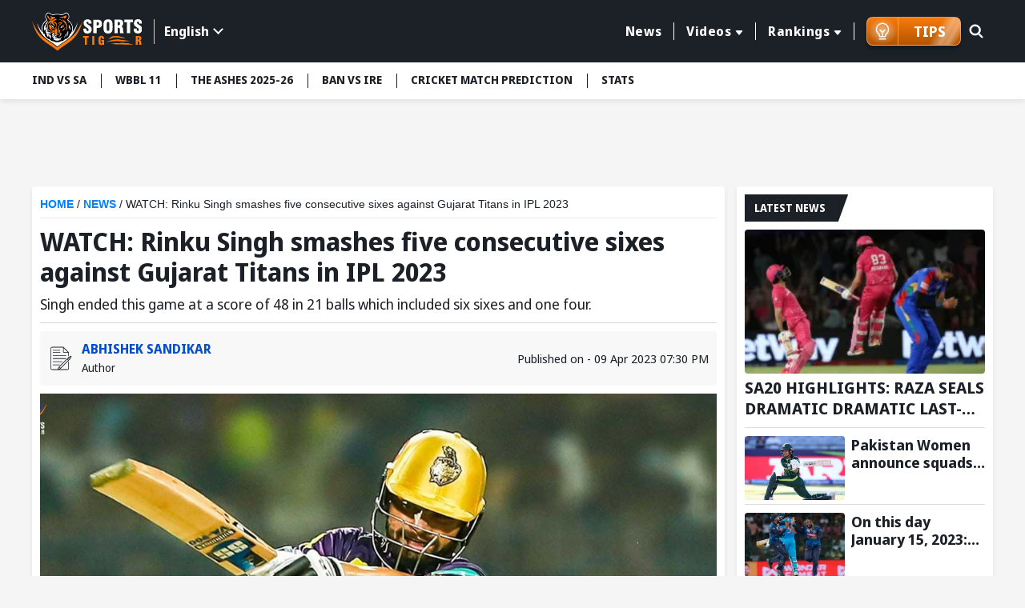

--- FILE ---
content_type: text/html; charset=utf-8
request_url: https://www.sportstiger.com/news/watch-rinku-singh-smashes-five-consecutive-sixes-against-gujarat-titans-in-ipl-2023
body_size: 25890
content:
<!DOCTYPE html><html lang="en" data-critters-container><head>
  <meta charset="utf-8">
  <title>Rinku Singh 5 six Yash Dayal Over | Rinku Singh 31 Runs Yash Dayal Over | Rinku Sings 5 Six vs GT | Rinku Singh 5 six IPL 2023</title>
  <meta name="description" content="IPL 2023: GT vs KKR: Rinku Singh came forward and smashed five consecutive sixes in Yash Dayal's over.">
  <meta name="keywords" content="Rinku Singh 5 six, Rinku Singh Yash Dayal Over, Rinku Singh IPL 2023">
  <base href="/">
  <meta name="theme-color" content="#061A55">
  <meta name="msapplication-TileColor" content="#061A55">
  <meta http-equiv="X-UA-Compatible" content="IE=edge">
  <meta name="viewport" content="width=device-width, initial-scale=1.0">
  <link rel="icon" type="image/x-icon" href="favicon.ico">
  <link rel="shortcut icon" type="image/x-icon" href="favicon.ico">
  <meta property="fb:page" content="600228316674560">
  <meta name="facebook-domain-verification" content="jbwy7eryffjvbzt502iwz9iqruuoid">
  <meta name="Petal-Search-site-verification" content="d9b071a13b">
  <meta name="google-site-verification" content="-8Ov2qetksjQcXv-GU2DtGqmzmphrxBV7_M_MSfmLqU">
  <meta name="robots" content="max-image-preview:large">
  <meta name="robots" content="index, follow">
  <meta name="googlebot" content="index, follow">
  <meta property="fb:app_id" content="918547042398432">
  <meta property="og:image" content="https://media.sportstiger.com/media/rinku-singh-kkr-sportstiger-1681048796207-original.jpg">
  <meta http-equiv="Cache-Control" content="no-cache, no-store, must-revalidate">
  <meta http-equiv="Pragma" content="no-cache">
  <meta http-equiv="Expires" content="0">
  <link rel="apple-touch-icon" href="https://media.sportstiger.com/assets/favicon/apple-touch-icon180x180.png">
  <link rel="alternate" type="application/rss+xml" href="https://www.sportstiger.com/rss">

  
  <link rel="preconnect" href="https://fonts.googleapis.com">
  <link rel="preconnect" href="https://fonts.gstatic.com" crossorigin> 
  <style type="text/css">@font-face{font-family:'Noto Sans Display';font-style:normal;font-weight:400;font-stretch:100%;font-display:swap;src:url(https://fonts.gstatic.com/s/notosansdisplay/v30/RLpWK4fy6r6tOBEJg0IAKzqdFZVZxpMkXJMhnB9XjO1o90LEVssiCKY.woff2) format('woff2');unicode-range:U+0460-052F, U+1C80-1C8A, U+20B4, U+2DE0-2DFF, U+A640-A69F, U+FE2E-FE2F;}@font-face{font-family:'Noto Sans Display';font-style:normal;font-weight:400;font-stretch:100%;font-display:swap;src:url(https://fonts.gstatic.com/s/notosansdisplay/v30/RLpWK4fy6r6tOBEJg0IAKzqdFZVZxpMkXJMhnB9XjO1o90LEX8siCKY.woff2) format('woff2');unicode-range:U+0301, U+0400-045F, U+0490-0491, U+04B0-04B1, U+2116;}@font-face{font-family:'Noto Sans Display';font-style:normal;font-weight:400;font-stretch:100%;font-display:swap;src:url(https://fonts.gstatic.com/s/notosansdisplay/v30/RLpWK4fy6r6tOBEJg0IAKzqdFZVZxpMkXJMhnB9XjO1o90LEV8siCKY.woff2) format('woff2');unicode-range:U+1F00-1FFF;}@font-face{font-family:'Noto Sans Display';font-style:normal;font-weight:400;font-stretch:100%;font-display:swap;src:url(https://fonts.gstatic.com/s/notosansdisplay/v30/RLpWK4fy6r6tOBEJg0IAKzqdFZVZxpMkXJMhnB9XjO1o90LEWMsiCKY.woff2) format('woff2');unicode-range:U+0370-0377, U+037A-037F, U+0384-038A, U+038C, U+038E-03A1, U+03A3-03FF;}@font-face{font-family:'Noto Sans Display';font-style:normal;font-weight:400;font-stretch:100%;font-display:swap;src:url(https://fonts.gstatic.com/s/notosansdisplay/v30/RLpWK4fy6r6tOBEJg0IAKzqdFZVZxpMkXJMhnB9XjO1o90LEVMsiCKY.woff2) format('woff2');unicode-range:U+0102-0103, U+0110-0111, U+0128-0129, U+0168-0169, U+01A0-01A1, U+01AF-01B0, U+0300-0301, U+0303-0304, U+0308-0309, U+0323, U+0329, U+1EA0-1EF9, U+20AB;}@font-face{font-family:'Noto Sans Display';font-style:normal;font-weight:400;font-stretch:100%;font-display:swap;src:url(https://fonts.gstatic.com/s/notosansdisplay/v30/RLpWK4fy6r6tOBEJg0IAKzqdFZVZxpMkXJMhnB9XjO1o90LEVcsiCKY.woff2) format('woff2');unicode-range:U+0100-02BA, U+02BD-02C5, U+02C7-02CC, U+02CE-02D7, U+02DD-02FF, U+0304, U+0308, U+0329, U+1D00-1DBF, U+1E00-1E9F, U+1EF2-1EFF, U+2020, U+20A0-20AB, U+20AD-20C0, U+2113, U+2C60-2C7F, U+A720-A7FF;}@font-face{font-family:'Noto Sans Display';font-style:normal;font-weight:400;font-stretch:100%;font-display:swap;src:url(https://fonts.gstatic.com/s/notosansdisplay/v30/RLpWK4fy6r6tOBEJg0IAKzqdFZVZxpMkXJMhnB9XjO1o90LEW8si.woff2) format('woff2');unicode-range:U+0000-00FF, U+0131, U+0152-0153, U+02BB-02BC, U+02C6, U+02DA, U+02DC, U+0304, U+0308, U+0329, U+2000-206F, U+20AC, U+2122, U+2191, U+2193, U+2212, U+2215, U+FEFF, U+FFFD;}@font-face{font-family:'Noto Sans Display';font-style:normal;font-weight:700;font-stretch:100%;font-display:swap;src:url(https://fonts.gstatic.com/s/notosansdisplay/v30/RLpWK4fy6r6tOBEJg0IAKzqdFZVZxpMkXJMhnB9XjO1o90LEVssiCKY.woff2) format('woff2');unicode-range:U+0460-052F, U+1C80-1C8A, U+20B4, U+2DE0-2DFF, U+A640-A69F, U+FE2E-FE2F;}@font-face{font-family:'Noto Sans Display';font-style:normal;font-weight:700;font-stretch:100%;font-display:swap;src:url(https://fonts.gstatic.com/s/notosansdisplay/v30/RLpWK4fy6r6tOBEJg0IAKzqdFZVZxpMkXJMhnB9XjO1o90LEX8siCKY.woff2) format('woff2');unicode-range:U+0301, U+0400-045F, U+0490-0491, U+04B0-04B1, U+2116;}@font-face{font-family:'Noto Sans Display';font-style:normal;font-weight:700;font-stretch:100%;font-display:swap;src:url(https://fonts.gstatic.com/s/notosansdisplay/v30/RLpWK4fy6r6tOBEJg0IAKzqdFZVZxpMkXJMhnB9XjO1o90LEV8siCKY.woff2) format('woff2');unicode-range:U+1F00-1FFF;}@font-face{font-family:'Noto Sans Display';font-style:normal;font-weight:700;font-stretch:100%;font-display:swap;src:url(https://fonts.gstatic.com/s/notosansdisplay/v30/RLpWK4fy6r6tOBEJg0IAKzqdFZVZxpMkXJMhnB9XjO1o90LEWMsiCKY.woff2) format('woff2');unicode-range:U+0370-0377, U+037A-037F, U+0384-038A, U+038C, U+038E-03A1, U+03A3-03FF;}@font-face{font-family:'Noto Sans Display';font-style:normal;font-weight:700;font-stretch:100%;font-display:swap;src:url(https://fonts.gstatic.com/s/notosansdisplay/v30/RLpWK4fy6r6tOBEJg0IAKzqdFZVZxpMkXJMhnB9XjO1o90LEVMsiCKY.woff2) format('woff2');unicode-range:U+0102-0103, U+0110-0111, U+0128-0129, U+0168-0169, U+01A0-01A1, U+01AF-01B0, U+0300-0301, U+0303-0304, U+0308-0309, U+0323, U+0329, U+1EA0-1EF9, U+20AB;}@font-face{font-family:'Noto Sans Display';font-style:normal;font-weight:700;font-stretch:100%;font-display:swap;src:url(https://fonts.gstatic.com/s/notosansdisplay/v30/RLpWK4fy6r6tOBEJg0IAKzqdFZVZxpMkXJMhnB9XjO1o90LEVcsiCKY.woff2) format('woff2');unicode-range:U+0100-02BA, U+02BD-02C5, U+02C7-02CC, U+02CE-02D7, U+02DD-02FF, U+0304, U+0308, U+0329, U+1D00-1DBF, U+1E00-1E9F, U+1EF2-1EFF, U+2020, U+20A0-20AB, U+20AD-20C0, U+2113, U+2C60-2C7F, U+A720-A7FF;}@font-face{font-family:'Noto Sans Display';font-style:normal;font-weight:700;font-stretch:100%;font-display:swap;src:url(https://fonts.gstatic.com/s/notosansdisplay/v30/RLpWK4fy6r6tOBEJg0IAKzqdFZVZxpMkXJMhnB9XjO1o90LEW8si.woff2) format('woff2');unicode-range:U+0000-00FF, U+0131, U+0152-0153, U+02BB-02BC, U+02C6, U+02DA, U+02DC, U+0304, U+0308, U+0329, U+2000-206F, U+20AC, U+2122, U+2191, U+2193, U+2212, U+2215, U+FEFF, U+FFFD;}</style>
  <link rel="preconnect" href="https://media.sportstiger.com">
  <link rel="manifest" href="manifest.webmanifest">
  <meta name="theme-color" content="#1976d2">

<!-- Google Tag Manager -->
<script>(function(w,d,s,l,i){w[l]=w[l]||[];w[l].push({'gtm.start':
  new Date().getTime(),event:'gtm.js'});var f=d.getElementsByTagName(s)[0],
  j=d.createElement(s),dl=l!='dataLayer'?'&l='+l:'';j.async=true;j.src='https://www.googletagmanager.com/gtm.js?id='+i+dl;f.parentNode.insertBefore(j,f);
  })(window,document,'script','dataLayer','GTM-MXMMMDC');</script>
  <!-- End Google Tag Manager -->

<script type="application/ld+json">
  {"@context":"http://schema.org",
  "@type":"Organization",
  "name":"SportsTiger",
  "url":"
  https://www.sportstiger.com/",
  "sameAs":
  [
  "sportstiger",
  "https://x.com/The_SportsTiger",
  "https://www.instagram.com/sportstiger_official",
  "https://www.youtube.com/@SportsTigerOfficial",
  "https://www.linkedin.com/company/sports-tiger/"
  ],
  "logo":{"@type":"ImageObject","url":"
  https://media.sportstiger.com/assets/images/logo.svg","width":142,"height":53},
  "brand":"SportsTiger"}
  </script>
  <script> window._izq = window._izq || []; window._izq.push(["init"]); </script>
  <script async src="https://cdn.izooto.com/scripts/af95b13ee959652cba68c95ce58fabdf2e326209.js"></script>
  
    <!-- ez ad -->
  <!-- <script src="https://cmp.gatekeeperconsent.com/min.js" data-cfasync="false"></script>
  <script src="https://the.gatekeeperconsent.com/cmp.min.js" data-cfasync="false"></script>
  <script async src="//www.ezojs.com/ezoic/sa.min.js"></script>
  <script>
      window.ezstandalone = window.ezstandalone || {};
      ezstandalone.cmd = ezstandalone.cmd || [];
  </script> -->
<style>@charset "UTF-8";*{margin:0;padding:0;box-sizing:border-box}body{font-weight:400;font-size:15px;font-family:Noto Sans Display,sans-serif;line-height:normal;color:#1c2127;background:#f5f5f5}h1,h5{font-weight:700;color:#1c2127;margin-bottom:.5rem}h1,h5{font-family:Noto Sans Display,sans-serif;font-weight:700}h1{font-size:28px}h5{font-size:16px}p{font-size:16px;color:#1c2127;line-height:24px}a{text-decoration:none;color:#054fc5;cursor:pointer}img{max-width:100%;height:auto;vertical-align:middle}input,button{font-family:Noto Sans Display,sans-serif}input[type=search]::-ms-clear{display:none;width:0;height:0}input[type=search]::-ms-reveal{display:none;width:0;height:0}input[type=search]::-webkit-search-decoration,input[type=search]::-webkit-search-cancel-button,input[type=search]::-webkit-search-results-button,input[type=search]::-webkit-search-results-decoration{display:none}html{scroll-behavior:smooth}.text-center{text-align:center!important}.container{max-width:1230px;width:100%;margin:0 auto;padding:0 15px}.ads_container{max-width:1230px;width:100%;min-height:88.52px;margin:10px auto;padding:0 15px}.middle_wrap{min-height:634px}.top-header{background:#1c2127;padding:13.5px 0;z-index:5;position:sticky;position:-webkit-sticky;top:-1px}.top-header .container{display:flex;align-items:center;justify-content:space-between}.top-header .head_right{display:flex;align-items:center;position:relative;width:calc(100% - 200px);justify-content:flex-end}.mainmenu{position:relative;padding-right:15px;display:flex;align-items:center}.mainmenu ul.nav{display:flex;justify-content:flex-end}.mainmenu ul.nav>li{list-style:none;margin:0;padding:8px 0;position:relative}.mainmenu ul.nav>li>a{font-size:16px;font-family:Noto Sans Display,sans-serif;font-weight:700;letter-spacing:.55px;border-left:1px solid #fff;color:#fff;text-decoration:none;position:relative;padding:0 15px;display:flex;align-items:center;transition:all .5s}.mainmenu ul.nav li:first-child a{border-left:none}.mainmenu ul.nav>li:last-child>a{border-right:1px solid #fff}.mainmenu ul.nav>li:hover>a{color:#f97909;text-decoration:none}.mainmenu .drop-down li button:hover{color:#f97909;background-color:#fff}@media (min-width:992px){.mainmenu ul.nav li.drop-down>a:after{display:inline-block;margin-left:5px;top:2px;content:"";border-top:.35em solid;border-right:.3em solid transparent;position:relative;border-left:.3em solid transparent;border-radius:2px}.mainmenu .drop-down .submenu{display:none;min-width:160px;background:#f5f5f5;position:absolute;padding:10px 0;box-shadow:0 3px 20px #00000029;top:100%;left:10px}.mainmenu .drop-down li{list-style:none}.mainmenu .drop-down li button{display:block;background:none;text-decoration:none;color:#1c2127;font-size:14px;width:100%;text-align:left;font-family:Noto Sans Display,sans-serif;font-weight:700;padding:5px 10px;border:none;transition:all .5s;-webkit-transition:all .5s;-moz-transition:all .5s;-ms-transition:all .5s;-o-transition:all .5s}.mainmenu .drop-down:hover .submenu{display:block}.menuabar ul li button:hover{background:#fff;color:#f97909}}@media (min-width:767px){.ads_container{min-height:88.49px}}.searchbox{position:absolute;right:0;top:0;width:45px;transition:all .5s ease}.searchbox form{position:relative}.searchbox .btn{background:#6b7c93;padding:8px 15px;min-height:40px;position:absolute;right:0;top:1px;text-transform:uppercase;color:#fff;font-size:16px;border:none;line-height:24px;display:inline-block;cursor:pointer;border-radius:0 2px 2px 0;opacity:0;visibility:hidden;font-weight:700}.searchbox input[type=search]{background:none;border-radius:2px;height:42px;width:100%;border:1px solid transparent;padding:8px 20px;font-size:0px;cursor:pointer;outline:none}.searchbox .search_icn{position:absolute;left:10px;top:5px;z-index:1;width:28px;pointer-events:none;height:28px}.searchbox .search_icn img{width:100%;height:100%;vertical-align:top}.menuabar{background-color:#fff;box-shadow:0 3px 6px #00000014;position:relative;z-index:4;min-height:46px}.menuabar ul{display:flex}.menuabar ul li{list-style:none}.menuabar ul.lightmenu>li>button:after{background:#1c2127;width:1px;height:18px;left:0;top:14px;position:absolute;content:""}.menuabar ul.lightmenu>li:first-of-type>button:after{display:none}.menuabar ul li button{color:#1c2127;background:none;border:none;padding:12px 18px;white-space:nowrap;transition:all .35s;font-size:14px;text-transform:uppercase;text-decoration:none;display:block;position:relative;font-weight:700;cursor:pointer}.menuabar ul.lightmenu>li:first-of-type>button{padding-left:0}.menuabar ul.lightmenu>li:first-of-type:before{display:none}.menuabar ul::-webkit-scrollbar{width:0px;height:0px}.menuabar ul::-webkit-scrollbar-track{background:transparent}.menuabar ul::-webkit-scrollbar-thumb{background:#2d52d9}.title_box{background:#1c2127;display:inline-block;color:#fff;font-size:16px;text-transform:uppercase;margin-bottom:10px;padding:5px 12px;font-family:Noto Sans Display,sans-serif;font-weight:700;position:relative;min-height:34px}.title_box:before{content:"";position:absolute;display:block;right:-10px;width:20px;height:100%;top:0;background:#1c2127;transform:skew(-20deg)}.whiteblock{width:100%;background:#fff;padding:10px;margin-bottom:15px;border-radius:4px;box-shadow:0 3px 6px #00000014;overflow:hidden}.whiteblock p{color:#45505d;font-size:16px;line-height:24px;font-weight:400;margin-bottom:10px}.postlist li{background:#fff;list-style:none;border-bottom:solid 1px #DDDDDD;margin-bottom:10px;padding-bottom:5px}.postlist li:last-child{margin-bottom:0;border-bottom:none}.postlist .postthumb{position:relative;overflow:hidden;height:150px;border-radius:4px;-webkit-border-radius:4px;-moz-border-radius:4px;-ms-border-radius:4px;-o-border-radius:4px;margin-bottom:5px}.postlist .post_disc p{margin-bottom:5px}.postlist .post_disc p a{font-size:16px;font-family:Noto Sans Display,sans-serif;display:block;font-weight:700;line-height:20px;color:#1c2127}.latestNews_post li{display:flex;flex-wrap:wrap}.latestNews_post li .postthumb{width:125px;height:80px;margin-bottom:0}.latestNews_post li .postthumb img{width:100%;height:100%;object-fit:cover;pointer-events:none}.latestNews_post li .post_disc{width:calc(100% - 125px);padding-left:8px}.postlist.latestNews_post .post_disc p a{display:-webkit-box;-webkit-line-clamp:2;-webkit-box-orient:vertical;overflow:hidden;font-family:Noto Sans Display,sans-serif;font-weight:700;font-size:18px;line-height:22px}.latestNews_post li:first-of-type .postthumb{width:100%;height:180px}.latestNews_post li:first-of-type .post_disc{width:100%;padding-left:0;padding-top:5px}.postlist.latestNews_post li:first-of-type .post_disc p a{font-size:20px;line-height:26px}.graybg{background:#f5f5f5;min-height:634px}.clickable{position:absolute!important;z-index:2;left:0;top:0;width:100%;height:100%}.mobile_element{display:none}@media (min-width:768px){.postlist .post_disc p a:hover{text-decoration:underline}}@media (max-width:1199px){.menuabar{width:100%}.menuabar::-webkit-scrollbar{width:2px;height:2px}.menuabar::-webkit-scrollbar-thumb{background:#c3c8d7}.menuabar>.container{padding:0}.menuabar ul{padding-left:10px;padding-right:10px;width:100%;overflow:auto;overflow-y:hidden}.mainmenu ul.nav>li>a{padding:0 10px;font-size:14px}}@media (max-width:1023px){.whiteblock{margin-bottom:16px}.top-header .head_right{width:calc(100% - 120px)}.top-header .logo{width:100px}.mainmenu .drop-down .submenu{min-width:145px}.postlist.latestNews_post .post_disc p a{-webkit-line-clamp:2}}@media (max-width:991px){.mainmenu ul.nav>li>a{font-size:12px;padding:0 8px}}@media (max-width:991px){.top-header .head_right{min-height:41px;position:static}.mainmenu ul.submenu{background:#6b7a8c;display:none}.mainmenu ul.nav{height:calc(100% - 150px);overflow:auto;-webkit-overflow-scrolling:touch;display:block}.mainmenu ul.nav::-webkit-scrollbar-thumb{background:#afb4bb}.mainmenu ul.nav li{list-style:none;position:relative;width:100%;padding:0}.mainmenu ul.nav li a{color:#fff;display:block;padding:15px;font-size:16px;font-weight:700;border-left:none;border-bottom:1px solid #45505D}.mainmenu ul.nav li button{color:#fff;display:block;padding:10px 15px;background:none;font-size:14px;text-align:left;width:100%;border:none;font-weight:700;border-left:none;border-bottom:1px solid rgba(255,255,255,.3)}.mainmenu ul.nav>li:last-child>a{border-right:none}.mainmenu ul.nav li.drop-down>a{padding-right:35px}.mainmenu ul.nav li.drop-down>a:after{display:none}.mainmenu{width:350px;background:#1c2127;box-shadow:0 2px 4px #00000014;position:fixed;z-index:7;height:100%;left:-350px;top:0;transition:all .5s ease;opacity:0;visibility:hidden;padding-right:0;display:block}.mainmenu ::-webkit-scrollbar{width:2px;height:2px}.mainmenu ::-webkit-scrollbar-thumb{background:#c3c8d7}.mainmenu .head{padding:15px;box-shadow:0 2px 4px #00000014;display:flex;align-items:center;justify-content:space-between;background:#121519}.hamburger_menu{width:30px;height:30px;position:relative;z-index:3;display:block;margin-top:4px;border:none;cursor:pointer;background:none}.hamburger_menu span{width:22px;height:3px;background:#fff;border-radius:4px;display:block;margin:5px auto;transition:all .5s ease}.searchbox{position:absolute;right:45px;top:11px;width:30px;transition:all .5s ease;z-index:1}.searchbox form{position:relative}.searchbox .btn{background:#1c2127 url(https://media.sportstiger.com/assets/images/search_icon.svg) no-repeat center center;width:42px;min-height:40px;position:absolute;right:1px;top:1px;border:none;text-indent:-9999px;border-radius:4px;transition:all .5s ease;opacity:0;visibility:hidden}.searchbox input[type=search]{background:none;border-radius:4px;min-height:42px;width:100%;border:1px solid transparent;padding:8px 15px;font-size:14px;cursor:pointer}.searchbox .search_icn{position:absolute;left:0;top:8px;z-index:1;pointer-events:none}.top-header .logo{width:100px}li.drop-down span.fl{width:100%;height:50px;position:absolute;top:0;right:0}li.drop-down span.fl:before{content:"";border-top:8px solid #fff;border-left:7px solid transparent;border-right:7px solid transparent;position:absolute;right:15px;top:21px}.followbox{background:#3c444e;width:100%;padding:10px 15px}.followbox h5{font-size:18px;margin-bottom:0;font-family:Noto Sans Display,sans-serif;text-transform:uppercase;font-weight:700;color:#fff}.followbox ul{display:flex;align-items:center;margin-top:7px}.followbox ul li{list-style:none;margin-right:10px}.followbox ul li a{padding:0;border:none;width:30px;height:30px;border-radius:100%;-webkit-border-radius:100%;display:flex;align-items:center;background:#b1b4b8;justify-content:center}.followbox ul li a img{width:16px;height:16px;object-fit:contain;filter:brightness(.3);-webkit-filter:brightness(.3)}}@media (max-width:767px){.whiteblock{padding:10px}.container,.ads_container{padding:0 10px}body{background:#f5f5f5;font-size:14px}.mobile_element{display:block!important}p{font-size:14px;line-height:20px}.title_box{font-size:15px;min-height:30px}.menuabar{min-height:38px}.ads_container{min-height:37.61px}}@media (max-width:450px){body{font-size:14px;color:#45505d}.whiteblock p{font-size:14px;line-height:20px;color:#45505d}.postlist{margin:0 -10px;overflow:auto;-webkit-overflow-scrolling:touch;padding-bottom:16px}.postlist::-webkit-scrollbar{width:0px;height:0px}.postlist::-webkit-scrollbar-track{background:transparent}.postlist::-webkit-scrollbar-thumb{background:transparent}.postlist li{list-style:none;display:flex;border-radius:4px;padding-top:10px;padding-left:10px;margin-left:10px;overflow:hidden;position:relative;flex-wrap:wrap;margin-bottom:10px;border-bottom:1px solid #DDDDDD;padding-bottom:10px}.latestNews_post li .postthumb,.latestNews_post li:first-of-type .postthumb{width:125px;height:80px;overflow:hidden;position:relative;border-radius:4px;box-shadow:0 2px 4px #00000014}.latestNews_post li .post_disc,.latestNews_post li:first-of-type .post_disc{width:calc(100% - 125px);padding-left:10px;padding-top:0}.postlist.latestNews_post .post_disc p a,.postlist.latestNews_post li:first-of-type .post_disc p a{font-size:18px;line-height:24px}.ads_container{min-height:51.25px}}@media (max-width:385px){.mainmenu{width:280px}.ads_container{min-height:33.33px}}@-webkit-keyframes spin{0%{-webkit-transform:rotate(0deg)}to{-webkit-transform:rotate(360deg)}}@-webkit-keyframes loader{0%{background-color:#a5a5a50d}50%{background-color:#a5a5a54d}to{background-color:#a5a5a51a}}
</style><link rel="stylesheet" href="styles-E7CFJZZ5.css" media="print" onload="this.media='all'"><noscript><link rel="stylesheet" href="styles-E7CFJZZ5.css"></noscript><link rel="modulepreload" href="chunk-6NGXNDP3.js"><link rel="modulepreload" href="chunk-LVJOULTV.js"><link rel="modulepreload" href="chunk-42HEJL6T.js"><link rel="modulepreload" href="chunk-ONRMCIFE.js"><link rel="modulepreload" href="chunk-Q4Y6EL5H.js"><link rel="modulepreload" href="chunk-HKJ2426F.js"><link rel="modulepreload" href="chunk-RFIYDGCI.js"><link rel="modulepreload" href="chunk-2IHU4CB3.js"><link rel="modulepreload" href="chunk-6DTVL3WM.js"><style ng-app-id="serverApp">body.open_pop[_ngcontent-serverApp-c2940563729]{overflow:hidden}.fullads_banner[_ngcontent-serverApp-c2940563729]{width:100%;position:fixed;left:0;top:0;z-index:10;height:100%;padding:30px;background:#000000bf}.fullads_banner[_ngcontent-serverApp-c2940563729]   .imageOuter[_ngcontent-serverApp-c2940563729], .fullads_banner[_ngcontent-serverApp-c2940563729]   .popup_wrap[_ngcontent-serverApp-c2940563729]{width:100%;height:100%;display:block;position:relative}.fullads_banner[_ngcontent-serverApp-c2940563729]   img[_ngcontent-serverApp-c2940563729]{width:100%;height:100%;object-fit:cover;vertical-align:middle}.fullads_banner[_ngcontent-serverApp-c2940563729]   .close_pop[_ngcontent-serverApp-c2940563729]{width:24px;height:24px;position:absolute;left:-10px;top:-10px;cursor:pointer;z-index:1}.fullads_banner[_ngcontent-serverApp-c2940563729]   .close_pop[_ngcontent-serverApp-c2940563729]   img[_ngcontent-serverApp-c2940563729]{display:block;object-fit:cover}.fullads_banner[_ngcontent-serverApp-c2940563729]   .timeCloseText[_ngcontent-serverApp-c2940563729]{background:#000;color:#fff;text-align:center;line-height:24px;font-size:12px;width:24px;height:24px;position:absolute;left:-10px;top:-10px;cursor:pointer;border-radius:100%;border:1px solid #fff;z-index:1}.headerFull_ads[_ngcontent-serverApp-c2940563729]{background-position:center center;min-height:150px;background-color:#061a55;background-size:cover;background-repeat:no-repeat;padding:10px;padding-bottom:13.33%!important}.headerFull_ads[_ngcontent-serverApp-c2940563729]   .closebtn[_ngcontent-serverApp-c2940563729]{position:absolute;left:10px;top:10px;width:24px;height:24px;cursor:pointer;z-index:2}.headerFull_ads[_ngcontent-serverApp-c2940563729]   .closebtn[_ngcontent-serverApp-c2940563729]   img[_ngcontent-serverApp-c2940563729], .headeradsText[_ngcontent-serverApp-c2940563729]   .appIcon[_ngcontent-serverApp-c2940563729]   img[_ngcontent-serverApp-c2940563729]{width:100%;height:100%;object-fit:contain;display:block}.headeradsText[_ngcontent-serverApp-c2940563729]{max-width:430px;margin:15px auto;position:relative;display:flex;align-items:center}.headeradsText[_ngcontent-serverApp-c2940563729]   .appIcon[_ngcontent-serverApp-c2940563729]{width:100px;height:100px}.headeradsText[_ngcontent-serverApp-c2940563729]   .appText[_ngcontent-serverApp-c2940563729]{width:calc(100% - 100px);padding-left:10px}.headeradsText[_ngcontent-serverApp-c2940563729]   .appText[_ngcontent-serverApp-c2940563729]   p[_ngcontent-serverApp-c2940563729]{color:#fff;font-size:16px;font-weight:500;margin-bottom:10px}.headeradsText[_ngcontent-serverApp-c2940563729]   .btns[_ngcontent-serverApp-c2940563729]{display:flex;align-items:center}.headeradsText[_ngcontent-serverApp-c2940563729]   .btns[_ngcontent-serverApp-c2940563729]   a[_ngcontent-serverApp-c2940563729]:first-of-type{margin-right:10px}.headermob_ads[_ngcontent-serverApp-c2940563729]{display:none}.fullads_banner[_ngcontent-serverApp-c2940563729]   .popup_wrap.videopopup[_ngcontent-serverApp-c2940563729], .full_popup[_ngcontent-serverApp-c2940563729]   .popup_wrap.videopopup[_ngcontent-serverApp-c2940563729]{display:flex;align-items:center;justify-content:center;width:100%;height:100%}.desktop_element[_ngcontent-serverApp-c2940563729]   .videopopup[_ngcontent-serverApp-c2940563729]   .imageOuter[_ngcontent-serverApp-c2940563729]{aspect-ratio:16/9}.mobile_element[_ngcontent-serverApp-c2940563729]   .videopopup[_ngcontent-serverApp-c2940563729]   .imageOuter[_ngcontent-serverApp-c2940563729]{aspect-ratio:9/16}.videopopup[_ngcontent-serverApp-c2940563729]   .imageOuter[_ngcontent-serverApp-c2940563729]{max-width:100%;max-height:100%;width:unset;height:unset;position:relative}.videopopup[_ngcontent-serverApp-c2940563729]   .imageOuter[_ngcontent-serverApp-c2940563729]   video[_ngcontent-serverApp-c2940563729]{object-fit:contain;width:100%;height:100%}.stake-gif[_ngcontent-serverApp-c2940563729]{position:fixed;right:0;bottom:0;z-index:29999;width:150px;height:auto}.stake-gif[_ngcontent-serverApp-c2940563729]   .gif-closeBTN[_ngcontent-serverApp-c2940563729]{position:absolute;right:4px;top:4px;display:flex;z-index:1}.stake-gif[_ngcontent-serverApp-c2940563729]   .gif-closeBTN[_ngcontent-serverApp-c2940563729]   span[_ngcontent-serverApp-c2940563729]{width:20px;height:20px;cursor:pointer}@media (max-width:767px){.full_popup[_ngcontent-serverApp-c2940563729]{background:#1c2127d9;width:100%;height:100%;position:fixed;z-index:10;left:0;top:0}.full_popup[_ngcontent-serverApp-c2940563729]   .popup_wrap[_ngcontent-serverApp-c2940563729]{width:100%;max-width:940px;margin:0 auto;position:absolute;left:50%;top:50%;padding:0 30px;transform:translate(-50%,-50%);-webkit-transform:translate(-50%,-50%);height:88%}.full_popup[_ngcontent-serverApp-c2940563729]   .popup_wrap[_ngcontent-serverApp-c2940563729]   .imageOuter[_ngcontent-serverApp-c2940563729]   a[_ngcontent-serverApp-c2940563729]{display:block;width:100%;height:100%}.full_popup[_ngcontent-serverApp-c2940563729]   .imageOuter[_ngcontent-serverApp-c2940563729]{height:100%;width:100%;position:relative}.full_popup[_ngcontent-serverApp-c2940563729]   .videopopup[_ngcontent-serverApp-c2940563729]   .imageOuter[_ngcontent-serverApp-c2940563729]{height:unset;width:unset;position:relative}.full_popup[_ngcontent-serverApp-c2940563729]   .popup_wrap[_ngcontent-serverApp-c2940563729]   img[_ngcontent-serverApp-c2940563729]{width:100%;height:100%;object-fit:cover}.full_popup[_ngcontent-serverApp-c2940563729]   .close_pop[_ngcontent-serverApp-c2940563729]{width:24px;height:24PX;position:absolute;left:-8PX;top:-8PX;right:auto;cursor:pointer;z-index:1}.full_popup[_ngcontent-serverApp-c2940563729]   .close_pop[_ngcontent-serverApp-c2940563729]   img[_ngcontent-serverApp-c2940563729]{display:block}.full_popup[_ngcontent-serverApp-c2940563729]   .timeCloseText[_ngcontent-serverApp-c2940563729]{background:#000;color:#fff;text-align:center;line-height:24px;font-size:12px;width:24px;height:24px;position:absolute;left:-8px;top:-8px;cursor:pointer;border-radius:100%;border:1px solid #fff;z-index:1}.headerFull_ads[_ngcontent-serverApp-c2940563729]{display:none}.headermob_ads[_ngcontent-serverApp-c2940563729]{background-color:#061a55;display:flex;align-items:center;padding:10px 5px 10px 10px;background-position:center;background-repeat:no-repeat;background-size:cover;padding-bottom:22.66%!important}.headermob_ads[_ngcontent-serverApp-c2940563729]   .icon[_ngcontent-serverApp-c2940563729]{width:40px;height:40px;display:inline-block;margin-right:7px}.headermob_ads[_ngcontent-serverApp-c2940563729]   .icon[_ngcontent-serverApp-c2940563729]   img[_ngcontent-serverApp-c2940563729], .headermob_ads[_ngcontent-serverApp-c2940563729]   .closebtn[_ngcontent-serverApp-c2940563729]   img[_ngcontent-serverApp-c2940563729]{display:block;width:100%;height:100%;object-fit:contain}.headermob_ads[_ngcontent-serverApp-c2940563729]   p[_ngcontent-serverApp-c2940563729]{color:#fff;display:flex;align-items:center;margin:0;width:calc(100% - 90px)}.headermob_ads[_ngcontent-serverApp-c2940563729]   p[_ngcontent-serverApp-c2940563729]   strong[_ngcontent-serverApp-c2940563729]{font-size:14px;font-weight:600;width:calc(100% - 45px);line-height:18px}.headermob_ads[_ngcontent-serverApp-c2940563729]   .btn[_ngcontent-serverApp-c2940563729]{background:#f97909;color:#fff;font-size:12px;font-weight:700;text-transform:uppercase;border-radius:4px;line-height:28px;padding:1px 7px 2px;display:block;white-space:nowrap;border:1px solid rgba(255,255,255,.45);margin-right:5px}.headermob_ads[_ngcontent-serverApp-c2940563729]   .closebtn[_ngcontent-serverApp-c2940563729]{width:16px;height:16px;display:block;z-index:2}.appclose[_ngcontent-serverApp-c2940563729]{right:5px;top:5px;position:absolute}.stake-gif[_ngcontent-serverApp-c2940563729]{width:95px;bottom:62px}}</style><style ng-app-id="serverApp">.newsDetail_wrap{display:flex;justify-content:space-between;margin-top:10px}.newsDetail_wrap .left_column{width:calc(100% - 320px);padding-right:15px}.newsDetail_wrap .right_column{width:320px}.breadcrumbs p{color:#1c2127;border-bottom:1px solid #ECECEC;padding-bottom:5px;margin-bottom:10px;font-size:14px;font-weight:400;font-family:Noto Sans ExtraCondensedSemiBold,sans-serif;white-space:nowrap;overflow:hidden;text-overflow:ellipsis}.breadcrumbs p a{text-transform:uppercase;color:#0081fd;font-weight:600;font-family:Noto Sans ExtraCondensedSemiBold,sans-serif}.breadcrumbs p a:hover{text-decoration:underline}.post_title{font-size:32px;line-height:38px;color:#1c2127}.sub_heading{font-size:18px;line-height:26px;color:#1c2127;padding-bottom:10px;margin-bottom:5px;border-bottom:1px solid rgba(112,112,112,.3)}.newsDetail_wrap .left_column .whiteblock{overflow:visible}.writer_detail{margin:10px 0;background:#f8f8f8;display:flex;align-items:center;padding:10px;border-radius:4px;flex-wrap:wrap}.writer_detail .left{width:250px;display:flex;align-items:center}.writer_detail .left .icon{width:32px;height:32px;display:block}.writer_detail .left .icon img{vertical-align:middle;display:block}.writer_detail .left p{padding-left:10px;color:#1c2127;font-size:14px;margin-bottom:0;width:calc(100% - 32px)}.writer_detail .left p strong{display:block;font-size:16px;font-weight:600;text-transform:uppercase}.writer_detail .right{width:calc(100% - 250px);padding-left:15px;text-align:right}.writer_detail .right p{margin:0;color:#1c2127;font-size:14px}.social_share{position:sticky;top:110px;width:40px;margin-left:-50px;float:left;margin-top:-175px;margin-bottom:300px}.social_share ul li{list-style:none}.social_share li button{overflow:hidden;border:none;cursor:pointer}.image_caption{width:100%;position:relative;margin-bottom:10px;padding-bottom:57.615%}.image_caption img{width:100%;height:100%;object-fit:cover;position:absolute}.image_caption .caption_text{position:absolute;left:0;bottom:0;padding:20px 10px 10px;background:#000;background:linear-gradient(180deg,#0000,#000000c7);width:100%}.image_caption .caption_text p{color:#fff;font-family:Noto Sans ExtraCondensedSemiBold,sans-serif;font-weight:400;font-size:14px;margin:0}.post-content p{color:#1c2127;font-size:16px!important;line-height:27px!important;text-align:left!important;margin-bottom:20px}.post-content h3,.post-content h4{font-family:Noto Sans ExtraCondensedSemiBold,sans-serif;font-weight:600}.post-content h3{font-size:22px}.post-content h4{font-size:20px}.post-content ul,.post-content ol{padding-left:20px;margin:15px 0}.post-content li{color:#1c2127;font-size:16px;line-height:27px;margin-bottom:5px}.post-content .also_readBox{margin:15px auto;width:100%}.post-content .also_readBox.bottomBorder{border-bottom:3px solid #061A55;padding:5px 0}.post-content .special_newshead,.special_newshead{text-align:center;margin-bottom:20px;position:relative;z-index:1}.post-content .special_newshead:before,.special_newshead:before{content:"";background:#1c2127;width:100%;top:50%;height:1px;left:0;position:absolute;z-index:-1}.post-content .special_newshead p,.special_newshead p{display:inline-block;background:#f97909;padding:5px 15px;color:#fff;transform:skew(-16deg);-webkit-transform:skewX(-16deg);margin-bottom:0}.post-content .special_newshead p span,.special_newshead p span{transform:skew(16deg);-webkit-transform:skewX(16deg);display:block;text-transform:uppercase;font-weight:600;font-family:Noto Sans ExtraCondensedSemiBold,sans-serif}.post-content .also_readBox ul{display:flex;padding-left:0;flex-wrap:wrap;margin:15px 0}.post-content .also_readBox ul li{list-style:none;width:50%;display:flex;flex-wrap:wrap;padding-right:15px;position:relative;border-bottom:1px dashed #707070;padding-bottom:10px;margin-bottom:0}.post-content .also_readBox ul li:nth-child(2n){padding-left:15px;padding-right:0;border-left:1px dashed #707070}.post-content .also_readBox ul li:last-of-type,.post-content .also_readBox ul li:nth-last-child(2){border-bottom:none;padding-bottom:0;padding-top:10px}.post-content .also_readBox .thumb{border-radius:5px;width:140px;height:90px;border:1px solid #E8E8E8;overflow:hidden}.post-content .also_readBox .thumb img{width:100%;height:100%;object-fit:cover;transition:all .5s ease;transform:scale(1);-webkit-transform:scale(1)}.post-content .also_readBox .textbox{width:calc(100% - 140px);padding-left:10px}.post-content .also_readBox h4{font-size:17px;line-height:24px;margin-bottom:0;display:-webkit-box;-webkit-line-clamp:3;-webkit-box-orient:vertical;overflow:hidden}.post-content .also_readBox ul li:hover h4{text-decoration:underline}.post-content .also_readBox ul li:hover .thumb img{transform:scale(1.1);-webkit-transform:scale(1.1)}.tags{border-top:1px solid #E6E6E6;margin:15px auto;padding-top:5px}.tagsbox{margin:0 -5px}.tags a{background:#fbfbfb;color:#1c2127;font-size:16px;font-family:Noto Sans ExtraCondensedSemiBold,sans-serif;font-weight:400;line-height:22px;border:1px solid #E6E6E6;border-radius:25px;padding:8px 15px;display:inline-block;margin:5px;transition:all .5s ease;-webkit-transition:all .5s ease}.tags a:hover{text-decoration:underline;border-color:#333}section.article-table-reponsive table{margin-bottom:0}section.article-table-reponsive{overflow:auto;margin-bottom:15px}.twitter-tweet.twitter-tweet-rendered{margin-left:auto;margin-right:auto}blockquote,.post-content blockquote p{font-size:22px!important}.post-content blockquote p{margin:0;font-style:italic}blockquote{background-color:#f4f8fe;margin:10px auto;border-radius:4px;position:relative;padding:16px 16px 20px 66px}blockquote:before{content:"";width:32px;height:32px;background-image:url(https://media.sportstiger.com/assets/images/quotes_icon.svg);position:absolute;top:14px;left:20px}.newsletterBox{border-radius:4px;border:2px dashed #061A55;text-align:center;padding:10px;margin:20px auto}.newsletterBox h4{text-transform:uppercase;max-width:350px;margin:0 auto 15px;padding-bottom:10px;position:relative}.newsletterBox h4:before{content:"";width:100%;height:1px;background:#fbfbfb;background:linear-gradient(90deg,#fbfbfb 0% 25%,#1c212733 50%,#fbfbfb 75% 100%);position:absolute;bottom:0;left:0}.newsletterBox form{max-width:630px;margin:10px auto}.form_row{display:flex;flex-wrap:wrap}.form_row .form_field{width:calc(100% - 200px);padding-right:15px;position:relative}.form_row .form_button{width:200px}.form_row input{min-height:50px;padding:5px 10px;font-size:16px;width:100%;background:#fff;border-radius:4px;border:1px solid #1C2127;outline:none}.form_row button{background:#061a55;padding:10px 15px;color:#fff;text-transform:uppercase;font-size:18px;font-weight:600;font-family:Noto Sans ExtraCondensedSemiBold,sans-serif;width:100%;min-height:50px;border-radius:4px;cursor:pointer;border:none}.form_row p.error{color:#fff;font-size:12px;line-height:20px;position:absolute;left:0;top:110%;background:red;width:calc(100% - 15px);box-shadow:0 0 4px #0003;padding:4px 7px;border-radius:4px}.form_row p.error:before{content:"";border-left:7px solid transparent;border-right:7px solid transparent;border-bottom:10px solid red;position:absolute;top:-9px;left:10px}.form_row p.success_msg{color:#fff;font-size:12px;line-height:20px;position:absolute;left:0;top:110%;background:green;width:calc(100% - 15px);box-shadow:0 0 4px #0003;padding:4px 7px;border-radius:4px}.form_row p.success_msg:before{content:"";border-left:7px solid transparent;border-right:7px solid transparent;border-bottom:10px solid green;position:absolute;top:-9px;left:10px}.newsletterBox h5{color:#061a55;font-size:24px;font-weight:600;font-family:Noto Sans ExtraCondensedSemiBold,sans-serif;margin:15px auto 5px;padding:7px 0 10px;background:#fbfbfb;background:linear-gradient(90deg,#fbfbfb00,#0081fd0d,#0081fd1a,#0081fd0d,#fbfbfb00)}@keyframes blink{0%{opacity:0}50%{opacity:.75}to{opacity:1}}.post-content p:empty{display:none}.newsDetail_wrap .post-content iframe{max-width:100%;margin:15px auto!important;display:block}table.table{border:1px solid #afafaf}table.table td{font-size:15px;line-height:20px}.pager{margin:10px auto;text-align:center;display:flex;justify-content:center;align-items:center;flex-wrap:wrap}.pager a{background:#aaa;width:28px;height:28px;border-radius:2px;text-align:center;line-height:24px;color:#fff;margin:2px;font-size:14px;line-height:28px;transition:all .5s ease}.pager a:hover,.pager a.active{background:#f97909}.post-content ul li p,.post-content ol li p{margin-bottom:0}.post-content table{border:none;width:100%!important;margin-bottom:15px;border:1px solid #afafaf}.post-content table td,.post-content table th{padding:8px;color:#353e48;vertical-align:top;border:1px solid #afafaf}.post-content table p{margin-bottom:0}.post-content ol li ol,.post-content ol li ul,.post-content ul li ul,.post-content ul li ol{margin-top:0}.cuopon_box1{position:relative;border-radius:8px;padding:18px;background:linear-gradient(#1b2b42,#050f1d);margin-bottom:8px}.cuopon_box1 .expire{position:absolute;right:30px;top:8px;color:#fff;opacity:70%;font-size:12px;margin-bottom:0}.cuopon_box1 .tcondition{border-top:1px solid #3D4654;margin-top:16px}.cuopon_box1 .tcondition:nth-last-child(1){padding-top:16px}.cuopon_box1 .tcondition p{margin-bottom:0;font-size:12px;color:#f6f6f6;opacity:70%;line-height:normal}.cuopon_box1 .varified{position:absolute;left:-3px;top:4px;margin-bottom:16px}.cuopon_box1 .toprow{display:flex;justify-content:space-around;margin-top:24px;border-bottom:1px solid #3D4654}.cuopon_box1 .toprow .left{width:100%;border-right:1px dashed #3D4654;margin-bottom:16px;padding-right:8px}.cuopon_box1 .toprow .left .logo{margin-right:16px}.cuopon_box1 .toprow .left .logo img{max-width:100px;max-height:50px}.cuopon_box1 .toprow .left .rating .rating_icon{display:flex;margin:0 0 4px;padding-left:0}.cuopon_box1 .toprow .left .rating .rating_icon li{margin-right:8px;margin-bottom:0}.cuopon_box1 .toprow .left .rating span{font-size:14px;color:#fff;display:block}.cuopon_box1 .toprow .left h2{font-size:24px;font-weight:700;color:#fff;margin-bottom:4px}.cuopon_box1 .toprow .left h5 ul li span{font-size:14px;color:#cfd2d5;margin-bottom:0}.cuopon_box1 .toprow .left h5 span{font-weight:600;color:#fe0}.cuopon_box1 .toprow .left .offer_text,.cuopon_box1 .toprow .left .offer_text ul li,.cuopon_box1 .toprow .left .offer_text span,.cuopon_box1 .toprow .left .offer_text p{color:#fff;margin-bottom:0}.cuopon_box1 .toprow .left .offer_text ul{padding-left:0;margin:0}.cuopon_box1 .toprow .coupon_contant{display:flex;align-items:center;margin-bottom:8px}.cuopon_box1 .cuopon_btn{display:flex;align-items:center;justify-content:center;margin-top:16px}.cuopon_box1 .cuopon_btn .cuponBorder{border-radius:4px;background:#fff;padding:4px;margin-right:8px;width:100%}.cuopon_box1 .cuopon_btn .cuponBorder .inner_border{display:flex;justify-content:center;width:100%;border:1px dashed #1B2B42;border-radius:4px;padding:6px}.cuopon_box1 .cuopon_btn .cuponBorder span{color:#1b2b42;text-align:center;font-weight:700;font-size:22px;display:flex;align-items:center;justify-content:center;width:100%;margin-right:8px;white-space:nowrap}.cuopon_box1 .cuopon_btn .cuponBorder a.copyCode{background:linear-gradient(#1b2b42,#050f1d);border-radius:4px;color:#fff;font-size:12px;font-weight:700;text-transform:uppercase;text-decoration:none;white-space:nowrap;padding:4px 12px;display:flex;align-items:center;justify-content:center;min-width:122px;min-height:32px}.cuopon_box1 .cuopon_btn .cuponBorder a.copyCode svg{margin-right:4px}.cuopon_box1 .cuopon_btn .cuponBorder a.copyCode svg{width:24px;height:24px}.cuopon_box1 .cuopon_btn .play_btn a{display:block;width:100%;padding:11px 8px;font-size:24px;font-weight:bolder;color:#fff;background:linear-gradient(#006fff,#004299);border:none;border-radius:4px;cursor:pointer;text-transform:uppercase;text-align:center}.cuopon_box1 .cuopon_btn .play_btn{width:100%}.cuopon_box1 ul li{list-style:none;display:flex}.cuopon_box1 ul li svg{margin-right:8px;width:24px;height:24px;flex:0 0 24px}.cuopon_box1 .toprow .right{width:100%;margin-left:16px;margin-bottom:16px;display:flex;align-items:center}.cuopon_box1 .toprow .right .right_icon{padding-left:0;margin:0}.cuopon_box1 .toprow .right .right_icon li{margin-bottom:8px}.cuopon_box1 .toprow .right .right_icon li:last-child{margin-bottom:0}.cuopon_box1 .toprow .right .right_icon li p{font-size:16px!important;color:#fff;line-height:normal!important;margin-bottom:0}.Sticky_box{position:sticky;bottom:8px;border-radius:8px;padding:16px;background:linear-gradient(#1b2b42,#050f1d);display:flex;align-items:center;justify-content:space-between;z-index:1;margin-top:24px}.Sticky_box .Sticky_toprow .Sticky_contant{display:flex}.Sticky_box .Sticky_toprow .Sticky_contant .Sticky_logo{margin-right:16px}.Sticky_box .Sticky_toprow .Sticky_contant .Sticky_logo img{max-width:75px;height:50px}.Sticky_box .Sticky_toprow .Sticky_contant .Sticky_rating .Sticky_rating_icon{display:flex;margin:0 0 4px;padding-left:0}.Sticky_box .Sticky_toprow .Sticky_contant .Sticky_rating .Sticky_rating_icon li{list-style:none;margin-right:4px;margin-bottom:0;margin-top:4px;display:flex;align-items:center}.Sticky_box .Sticky_toprow .Sticky_contant .Sticky_rating .Sticky_rating_icon li img{width:20px;height:20px}.Sticky_box .Sticky_toprow .Sticky_rating span{font-size:12px;color:#fff;display:block}.Sticky_box .Sticky_btn{display:flex;align-items:center}.Sticky_box .Sticky_btn .stickyOfferText h3{color:#fff;font-size:18px;margin-bottom:0;margin-right:8px;text-transform:capitalize}.Sticky_box .Sticky_btn .stickyOfferText span{font-size:22px;display:block}.Sticky_box .Sticky_btn .StickyBorder{border-radius:4px;background:#fff;padding:4px;margin-right:8px}.Sticky_box .Sticky_btn .StickyBorder span{color:#1b2b42;text-align:center;font-weight:700;font-size:18px;display:block;width:100%;margin-right:8px;white-space:nowrap;display:flex;align-items:center}.Sticky_box .Sticky_btn .StickyBorder .Sticky_inner_border{display:flex;align-items:center;justify-content:center;border:1px dashed #1B2B42;border-radius:4px;padding:4px}.Sticky_box .Sticky_btn .StickyBorder .copyCode{background:linear-gradient(#1b2b42,#050f1d);border-radius:4px;color:#fff;font-size:12px;font-weight:700;text-transform:uppercase;text-decoration:none;white-space:nowrap;padding:4px 12px;display:flex;align-items:center;justify-content:center;min-width:116px;min-height:32px}.Sticky_box .Sticky_btn .StickyBorder .copyCode svg{width:24px;height:24px;flex:0 0 24px;margin-right:4px}.Sticky_box .Sticky_btn .play_btn{min-width:163px}.Sticky_box .Sticky_btn .play_btn a{background:linear-gradient(#006fff,#004299);color:#fff;border:none;padding:13px 8px;border-radius:4px;cursor:pointer;font-weight:700;text-transform:uppercase;font-size:18px;display:flex;align-items:center;justify-content:center;white-space:nowrap}.multi_box ul li{list-style:none;margin-bottom:0}.multi_box .multiboxs{display:flex;align-items:center;justify-content:space-between;background:linear-gradient(#1b2b42,#050f1d);border-radius:12px;margin-top:16px}.multi_box .multiboxs .multibox_contant{padding:10px}.multi_box .multiboxs .multibox_contant .multibox_rating .multi_ratingicon{display:flex;align-items:center;justify-content:center;margin:8px 0 0;padding-left:0}.multi_box .multiboxs .multibox_contant .multibox_rating .multi_ratingicon span{font-size:18px;font-weight:600;color:#fff;margin-left:4px}.multi_box .multiboxs .white_background{display:flex;align-items:center;justify-content:space-between;padding:10px;background:#fff;border-radius:8px;width:100%;border:1px solid #EAEAEB;min-height:125px}.multi_box .multiboxs .white_background span{display:block;font-size:28px;font-weight:700}.multi_box .multiboxs .white_background h3{font-size:18px;color:#02257f;text-transform:capitalize;font-weight:400;width:20%}.multi_box .multiboxs .white_background .right_multi li{display:flex;align-items:center;margin-bottom:8px}.multi_box .multiboxs .white_background .right_multi li:nth-last-child(1){margin-bottom:0}.multi_box .multiboxs .white_background .right_multi{padding-left:0;margin:0;width:40%}.multi_box .multiboxs .white_background .right_multi li p{margin-bottom:0;font-size:16px;color:#1c2127;margin-left:4px;line-height:normal!important}.multi_box .multiboxs .multibox_contant .multilogo{width:100px;text-align:center}.multi_box .multiboxs .multibox_contant .multilogo img{max-height:70px;max-width:70px}.multi_box .white_background .multi_btn .multiBorder{margin-bottom:8px}.multi_box .white_background .multi_btn .multiBorder span{color:#1b2b42;text-transform:uppercase;text-align:center;font-weight:700;font-size:12px;display:block;width:100%;margin-right:8px;padding-left:6px}.multi_box .white_background .multi_btn .multiBorder .multi_inner_border{display:flex;justify-content:center;align-items:center;border-radius:4px;background:#eaeaeb}.multi_box .white_background .multi_btn .multiBorder .copyCode{background:#dfe0e0;border-radius:4px;color:#6a6d71;font-size:18px;font-weight:700;border:1px dashed #919396;text-decoration:none;white-space:nowrap;padding:8px;display:flex;align-items:center;justify-content:center}.multi_box .white_background .multi_btn .multiBorder .copyCode svg{margin-left:6px}.multi_box .white_background .multi_btn .play_btn{border:5px solid rgba(19,152,59,.09);border-radius:8px;min-width:225px}.multi_box .white_background .multi_btn .play_btn a{display:block;padding:8px 6px;font-size:18px;font-weight:bolder;color:#fff;background:linear-gradient(to right,#2acf5c,#087e2c);border:none;border-radius:4px;cursor:pointer;width:100%;text-transform:uppercase;text-align:center}.right_column .add-banner{margin-bottom:10px}@media (max-width:1279px){.social_share{margin:0 0 10px;float:none;width:auto;position:static}.social_share ul{display:flex}}@media (max-width: 1114px){.cuopon_box1 .toprow .left h2{font-size:18px}}@media (max-width: 1099px){.cuopon_box1 .toprow .right .right_icon li p{font-size:14px!important}.cuopon_box1 .cuopon_btn .cuponBorder span{font-size:18px}.cuopon_box1 .cuopon_btn .play_btn a{padding:15px 8px;font-size:18px}.cuopon_box1 .cuopon_btn .cuponBorder .inner_border{padding-left:6px}.multi_box .multiboxs .white_background .right_multi li p{margin-bottom:0;font-size:12px!important;color:#1c2127;margin-left:4px}.multi_box .multiboxs .multibox_contant .multilogo{width:80px}.multi_box .multiboxs .white_background{padding:8px}.multi_box .multiboxs .white_background span{font-size:24px}.multi_box .multiboxs .white_background h3{font-size:16px}.Sticky_box .Sticky_btn .play_btn a{padding:14px 6px;font-size:16px}.Sticky_box .Sticky_toprow .Sticky_contant .Sticky_logo{margin-right:8px}.Sticky_box{padding:10px}.Sticky_box .Sticky_btn .StickyBorder span{font-size:16px}.Sticky_box .Sticky_btn .StickyBorde{padding:2px}.Sticky_box .Sticky_btn .StickyBorder .copyCode{min-width:116px}.Sticky_box .Sticky_toprow .Sticky_contant .Sticky_rating .Sticky_rating_icon li img{width:18px;height:18px}}@media (max-width:991px){.newsDetail_wrap{flex-wrap:wrap}.newsDetail_wrap .left_column{width:100%;padding-right:0}.newsDetail_wrap .right_column{width:100%}.writer_detail .left{width:100%;margin-bottom:5px}.writer_detail .right{width:100%;padding-left:0;text-align:left}.writer_detail .right p{font-size:12px}.cuopon_box1 .toprow .left h2{font-size:22px}.Sticky_box .Sticky_btn .play_btn a{padding:14px 6px;font-size:16px}}@media (max-width:767px){.Sticky_bottom{padding-bottom:85px!important}.news_wrap{padding-bottom:16px;margin-top:10px}.breadcrumbs,.sub_heading,.writer_detail strong,.writer_detail span.icon{display:none}.writer_detail p{padding-left:0;color:#6b7a8d;font-size:12px}.post_title{font-size:20px;line-height:24px;font-weight:700}.newsDetail_wrap{margin:0 -10px}.newsDetail_wrap .left_column{position:relative}.newsDetail_wrap .whiteblock{box-shadow:none;border-radius:0}.newsDetail_wrap app-latest-news .whiteblock{margin-bottom:10}.social_share ul li{margin-right:3px}.social_share{border-bottom:1px solid #ECECEC;padding:10px;margin:0 -10px 10px;position:sticky;top:65px;z-index:2;background:#fff}.image_caption{margin:0 0 10px;height:auto;float:none}.social_share ul li img{width:26px;height:26px}.image_caption .caption_text{padding:15px 10px 5px}.image_caption .caption_text p{font-style:italic;font-size:12px}:ng-deep .post-content p{font-size:15px!important;line-height:24px!important;margin-bottom:10px}.post-content h3{font-size:18px;line-height:24px}.post-content h4{font-size:16px;line-height:22px}.post-content ul,.post-content ol{padding-left:15px;margin:10px 0}.post-content li{font-size:14px;line-height:22px;margin-bottom:5px}.post-content .also_readBox ul{padding-left:0;margin-top:0}.post-content .also_readBox ul li,.post-content .also_readBox ul li:nth-last-child(2),.post-content .also_readBox ul li:nth-child(2n){width:100%;border-bottom:1px dashed #707070;border-left:none;padding:10px 0}.post-content .also_readBox ul li:last-of-type{border-bottom:none;padding-bottom:0}.post-content .also_readBox ul li:first-of-type{padding-top:0}.special_newshead p{margin-bottom:0}.newsletterBox{margin:15px auto}.form_row .form_field{width:100%;padding-right:0;margin-bottom:15px}.form_row .form_button{width:100%}.newsletterBox h5{font-size:18px}.tranding_topics ul li a{font-size:14px;line-height:20px}.news_list .post_disc .title a{font-size:16px;line-height:22px}.news_list .post_disc p{font-size:12px}.newsletterBox h4{font-size:18px;line-height:24px}.form_row input,.form_row button{min-height:46px;font-size:15px}.tags a{font-size:14px;line-height:20px}.writer_detail{padding:5px;margin-bottom:0}.writer_detail .left .icon{width:24px;height:24px}.writer_detail .left p{width:calc(100% - 24px);font-size:12px;line-height:16px;padding-left:7px}.writer_detail .left p strong{font-size:14px}.pager a{width:24px;height:24px;line-height:24px;font-size:12px}}.post-content .batting_boxes{max-width:845px;margin:0 auto;padding:0 16px;line-height:normal!important}.post-content .batting_boxes .bating_box:last-child{margin-bottom:0}.post-content .batting_boxes .bating_box{border-radius:16px;border:2px solid rgb(224,116,1);margin-bottom:16px;padding:16px;display:flex;align-items:center;justify-content:center;min-height:140px}.post-content .batting_boxes .bating_box .flex_cols:last-child{margin-right:0}.post-content .batting_boxes .bating_box .flex_cols{width:100%;margin-right:8px;display:flex;align-items:center;justify-content:center}.post-content .batting_boxes .brand_logo{text-align:center}.post-content .batting_boxes .brand_logo img{max-width:100px;margin-bottom:12px}.post-content .batting_boxes .brand_logo h3{font-size:18px!important;color:#686868;font-weight:700;margin:0!important;line-height:normal!important}.post-content .batting_boxes .brand_logo p{color:#686868;font-weight:400;font-size:12px!important;margin-bottom:0!important;text-align:center!important;line-height:normal!important}.post-content .batting_boxes .price{border-radius:8px;background-color:#e5e5e5;text-align:center;padding:4px 12px}.post-content .batting_boxes .price p{font-size:12px!important;text-align:center!important;color:#686868;font-weight:700;text-transform:uppercase;margin:0!important;line-height:normal!important}.post-content .batting_boxes .price h2{font-size:28px!important;color:#e07401;font-weight:700;text-transform:uppercase;line-height:28px!important;margin:0!important;text-align:center}.post-content .batting_boxes ul.plus_points{margin:0;padding:0;min-width:200px}.post-content .batting_boxes ul.plus_points li:last-child{margin-bottom:0}.post-content .batting_boxes ul.plus_points li{list-style:none;margin-bottom:10px;position:relative;padding-left:20px}.post-content .batting_boxes ul.plus_points li:after{content:"";position:absolute;width:12px;height:12px;background-image:url("./media/plus-LWVNWAQP.png");background-size:100% 100%;left:0;top:6px}.post-content .batting_boxes ul.plus_points li p{font-size:12px!important;color:#686868;font-weight:500;margin:0!important;line-height:normal!important}.post-content .batting_boxes .copun_code{border-radius:9px;background-color:#e5e5e5;display:flex;align-items:stretch;justify-content:center}.post-content .batting_boxes .copun_code a.copy{border-radius:9px;background-color:#031346;display:flex;align-items:center;justify-content:center;padding:8px;min-width:40px}.post-content .batting_boxes .copun_code a img{width:20px;height:20px;pointer-events:none}.post-content .batting_boxes .copun_code .textBox{padding:8px}.post-content .batting_boxes .copun_code .textBox p{font-size:12px!important;color:#686868;font-weight:500;white-space:nowrap;margin:0!important;line-height:18px!important}.post-content .batting_boxes .copun_code .textBox h3{font-size:18px!important;color:#031346;font-weight:700;text-transform:uppercase;line-height:18px!important;white-space:nowrap;margin:0!important}.post-content .batting_boxes a.regiser{border-radius:24px;background-color:#e07401;font-size:16px;color:#fff;font-weight:700;text-transform:uppercase;text-decoration:none;padding:8px 16px}@media (max-width: 767px){.post-content .batting_boxes .bating_box{flex-direction:column}.post-content .batting_boxes .bating_box .flex_cols{margin-right:0!important;margin-bottom:16px!important}.post-content .batting_boxes .brand_logo img{max-width:140px}}.hide_google_ads .post-content .customHTML-ads,.google_ads .post-content .adsOverlay{display:none}.post-content .customHTML-ads{background:#e4e6eb;position:relative;margin:10px 0;text-align:center}.post-content .closeBTN{position:absolute;right:0;top:0;display:flex;z-index:1}.post-content .closeBTN span{margin-left:2px;width:15px;height:15px;cursor:pointer}.post-content .closeBTN span svg{vertical-align:top}.post-content .adsBanner{width:100%;height:auto;vertical-align:middle}.post-content .adsBanner img,.adsBanner img{width:100%}.post-content .adsOverlay{display:none}.google_ads .post-content .adsOverlay{position:absolute;width:100%;height:100%;left:0;top:0;background:#e4e6eb;display:flex;align-items:center;justify-content:center;z-index:1}.google_ads .post-content .adsOverlay .backArrow{width:15px;height:15px;position:absolute;z-index:1;left:2px;top:2px;opacity:.5;cursor:pointer}.post-content .adsOverlay .backArrow svg{vertical-align:top}.post-content .twoBtns{display:flex;align-items:center}.post-content .twoBtns a.btn{background-color:#fff;color:#9e9ea6;padding:7px;text-decoration:none;font-family:Arial,sans-serif;display:inline-block;border-radius:2px;-moz-box-sizing:border-box;-webkit-box-sizing:border-box;box-sizing:border-box;box-shadow:0 0 2px #0000001f,0 1px 3px #00000042;cursor:pointer;font-size:12px;margin:0 1px .4em}.post-content .twoBtns a.btn.blue{background-color:#4285f5;color:#fff}.hide_google_ads .post-content .secondAd,.google_ads .post-content .secondAd .secondAdOverlay{display:none}.post-content .secondAd{background:#e4e6eb;position:relative;margin:10px 0;text-align:center}.post-content .secondAd .cbSecondAd{position:absolute;right:0;top:0;display:flex;z-index:1}.post-content .secondAd .cbSecondAd span{margin-left:2px;width:15px;height:15px;cursor:pointer}.post-content .secondAd .cbSecondAd .close.hide{display:none}.post-content .secondAd .cbSecondAd span svg{vertical-align:top}.post-content .secondAd .adsBanner{width:100%;height:auto;vertical-align:middle}.post-content .secondAd .secondAdOverlay{display:none}.google_ads .post-content .secondAd .secondAdOverlay{position:absolute;width:100%;height:100%;left:0;top:0;background:#e4e6eb;display:flex;align-items:center;justify-content:center;z-index:1}.google_ads .post-content .secondAd .secondAdOverlay .backArrow,.post-content .secondAd .secondAdOverlay .backArrow{width:15px;height:15px;position:absolute;z-index:1;left:2px;top:2px;opacity:.5;cursor:pointer}.post-content .secondAd .secondAdOverlay .backArrow svg{vertical-align:top}.post-content .secondAd .twoBtns{display:flex;align-items:center}.post-content .secondAd .twoBtns a.btn{background-color:#fff;color:#9e9ea6;padding:7px;text-decoration:none;font-family:Arial,sans-serif;display:inline-block;border-radius:2px;-moz-box-sizing:border-box;-webkit-box-sizing:border-box;box-sizing:border-box;box-shadow:0 0 2px #0000001f,0 1px 3px #00000042;cursor:pointer;font-size:12px;margin:0 1px .4em}.secondAdOverlay{position:absolute;width:100%;height:100%;left:0;top:0;background:#e4e6eb;display:flex;align-items:center;justify-content:center;z-index:1}.post-content .secondAdOverlay{display:none}.post-content .secondAd.hide .secondAdOverlay{display:flex}.post-content .secondAd.remove{display:none}.post-content .secondAd .twoBtns a.btn.blue{background-color:#4285f5;color:#fff}.whiteblock table{width:100%!important}.whiteblock table.MsoTableGrid{border:1px solid rgba(222,226,230,.5);margin:15px 0}.whiteblock table.MsoTableGrid td{border:1px solid rgba(222,226,230,.5);font-size:14px;line-height:18px;padding:7px 4px}.whiteblock table.MsoTableGrid th{font-size:14px;line-height:18px;background:#e9e9e9;padding:7px 4px;text-align:left}.whiteblock table.MsoTableGrid td p{margin:0}.hederData{min-height:227px}@media (max-width:767px){.hederData{min-height:auto}}.couponBox{margin-top:50px;margin-bottom:0}.couponBox{position:relative;border:1px solid #00cc7e;box-shadow:0 0 5px #87838799;border-radius:5px;padding:30px}.couponBox .varified{position:absolute;left:30px;top:-28px;background-color:#00cc7e;border-top-left-radius:5px;border-top-right-radius:5px;color:#fff;font-weight:700;font-size:13px;text-transform:uppercase;display:flex;align-items:center;justify-content:center;padding:4px 16px}.couponBox .varified img{margin-right:4px}.couponBox .topRow{display:flex;align-items:center;justify-content:center;margin-bottom:30px}.couponBox .topRow .cols{width:100%;text-align:center}.couponBox .topRow .cols.noWidth{width:auto}.couponBox .topRow .cols .priceText{color:#232323;font-weight:700;font-size:38px;text-align:left;display:block;width:100%}.couponBox .topRow .cols a.btnRed{display:inline-block;border-radius:5px;background:#f9122e;font-size:16px;text-align:center;font-weight:700;color:#fff;text-transform:uppercase;text-decoration:none;padding:10px 30px}.couponBox .topRow .cuponCols{display:flex;align-items:center;justify-content:center}.couponBox .topRow .cuponCols .cuponBorder{border:1px dashed #f9122e;border-radius:5px;background:#f4eaee;padding:4px;display:flex;align-items:center;justify-content:center;margin-right:16px}.couponBox .topRow .cuponCols .cuponBorder span{color:#c4102e;text-transform:uppercase;text-align:center;font-weight:700;font-size:18px;display:block;padding-left:20px;padding-right:20px}.couponBox .topRow .cuponCols .cuponBorder a.copyCode{display:block;background:#f9122e;border-radius:3px;color:#fff;font-size:13px;font-weight:700;text-transform:uppercase;text-decoration:none;white-space:nowrap;padding:10px 20px}.couponBox .topRow .cuponCols>a{white-space:nowrap;color:#ff2453;text-decoration:underline;cursor:pointer}.couponBox .content{margin-bottom:30px}.couponBox .content h2 img{display:inline-block;width:20px;height:20px;position:relative;top:-2px}.couponBox .content h2{color:#232323;font-weight:700;font-size:18px;margin:0}.couponBox .content ul{margin:0;padding:0 0 0 40px}.couponBox .content ul li p{font-size:16px;color:#232323}.couponBox .tandc h6{font-size:14px!important;color:#4f4f4f;margin-bottom:2px}.couponBox .tandc h6 img{position:relative;top:-2px;margin-right:4px}.couponBox .tandc ul{margin:0!important}.couponBox .tandc p{font-size:smaller!important;margin-bottom:0!important;line-height:normal!important}.couponBox .footerRight{text-align:right}.couponBox .footerRight h5{font-size:14px;color:#4f4f4f;margin-bottom:2px}.couponBox .footerRight h5 img{position:relative;top:-2px;margin-right:4px}.couponBox .footerRight p{font-size:smaller!important;margin-bottom:0!important;text-align:right!important;line-height:normal!important}.couponBox .rowdiv{display:flex;align-items:center;justify-content:center}.couponBox .rowdiv>div{width:100%}@media (max-width:767px){.couponBox{padding:20px}.couponBox .topRow,.couponBox .topRow .cuponCols{flex-direction:column}.couponBox .topRow>div{margin-bottom:10px}.couponBox .topRow>div:last-child{margin-bottom:0}.couponBox .topRow .cols .priceText{text-align:center}.couponBox .tandc p{font-size:14px}.couponBox .footerRight h5,.couponBox .footerRight p{font-size:11px}.couponBox .footerRight h5{line-height:normal}.cuopon_box1 .cuopon_btn .cuponBorder .inner_border{padding-left:6px}.batting_boxes .bating_box .flex_cols{width:100%}.batting_boxes ul.plus_points{max-width:100%}.multi_box .multiboxs .white_background{min-height:122px}.Sticky_box{padding:10px;bottom:65px}.cuopon_box1 .cuopon_btn .cuponBorder a.copyCode{min-width:116px}.Sticky_box{position:fixed;width:calc(100% - 20px);left:10px;z-index:10}}@media (max-width: 650px){.Sticky_bottom{padding-bottom:127px!important}.Sticky_box .Sticky_btn{display:block}.Sticky_box .Sticky_btn .StickyBorder{margin-right:0;margin-bottom:8px}.Sticky_box .Sticky_toprow .Sticky_contant{display:block}.Sticky_box .Sticky_btn .StickyBorder span{font-size:16px;margin-right:8px}.Sticky_box .Sticky_btn .StickyBorder .copyCode{padding:7px 8px}.Sticky_box .Sticky_btn .play_btn a{font-size:16px}.Sticky_box .Sticky_btn .StickyBorder .copyCode svg{width:18px;height:18px}.Sticky_box .Sticky_btn .play_btn button{padding:12px 14px;font-size:16px}.Sticky_box .Sticky_btn .stickyOfferText h3{margin-right:0;margin-bottom:8px}.Sticky_table .Sticky_toprow .left_contant .Sticky_contant .Sticky_rating{display:flex;align-items:center;justify-content:center;margin-top:4px}.Sticky_box .Sticky_btn .stickyOfferText span{display:inline}.Sticky_box .Sticky_btn .StickyBorder .copyCode{min-width:104px}}@media (max-width: 585px){.cuopon_box1 .toprow .left h2{font-size:18px}.cuopon_box1 .toprow{flex-wrap:wrap;margin-top:22px}.cuopon_box1 ul li svg{width:20px;height:20px}.cuopon_box1 .toprow .right{margin-left:0}.cuopon_box1 .toprow .left{border:none;margin-bottom:8px}.cuopon_box1 .toprow .right .right_icon li{margin-bottom:4px}.cuopon_box1 .cuopon_btn{display:block}.cuopon_box1 .cuopon_btn .cuponBorder{margin-right:0;margin-bottom:8px}.cuopon_box1 .cuopon_btn .cuponBorder span{margin-right:6px}.cuopon_box1 .cuopon_btn .play_btn a{padding:10px 0;font-size:22px}.multi_box .multiboxs{flex-wrap:wrap}.multi_box .multiboxs .multibox_contant{display:flex;align-items:center;padding:12px;width:100%}.multi_box .multiboxs .multibox_contant .multilogo{display:flex;align-items:center;width:100%;margin-right:0;min-height:70px}.multi_box .multiboxs .white_background .right_multi{width:70%;margin-bottom:8px}.multi_box .multiboxs .white_background h3{width:30%;text-align:center}.multi_box .white_background .multi_btn{margin-bottom:0;display:flex;align-items:center;width:100%;max-width:none}.multi_box .white_background .multi_btn .multiBorder{width:100%;margin-bottom:0;margin-right:8px}.multi_box .white_background .multi_btn .play_btn{width:100%}.multi_box .multiboxs .white_background{flex-wrap:wrap}.multi_box .white_background .multi_btn .multiBorder .copyCode{padding:12px}.multi_box .multiboxs .multibox_contant .multibox_rating .multi_ratingicon{margin-top:0;margin-left:8px}.cuopon_box1 .toprow .right .right_icon,.cuopon_box1 .toprow .right .right_icon li{width:100%}.cuopon_box1 .toprow .left{padding-right:0}.Sticky_box .Sticky_toprow{margin-right:4px}}@media (max-width:488px){.couponBox .topRow>div:last-child{flex-wrap:wrap}.couponBox .topRow .cuponCols>a{margin-top:10px}.couponBox .tandc p,.couponBox .footerRight p{font-size:11px!important}blockquote,.post-content blockquote p{font-size:18px!important}.multi_box .multiboxs .white_background .right_multi{width:60%;margin-bottom:8px}.multi_box .multiboxs .white_background h3{width:40%}.multi_box .white_background .multi_btn .multiBorder .copyCode{padding:10px;font-size:14px}.multi_box .white_background .multi_btn .play_btn{border:4px solid rgba(19,152,59,.09);min-width:inherit}.multi_box .white_background .multi_btn .play_btn button{padding:5px;font-size:16px}.cuopon_box1{padding:16px}}@media (max-width:466px){.multi_box .white_background .multi_btn .multiBorder .copyCode svg{width:20px;height:20px}.multi_box .multiboxs .white_background .right_multi li p{font-size:12px!important}.multi_box .multiboxs .white_background .right_multi li svg{width:16px;height:16px}.multi_box .white_background .multi_btn .play_btn a{font-size:14px}}@media (max-width:375px){.post-content table td,.post-content table th{padding:7px 5px}}
</style><style ng-app-id="serverApp">.logo[_ngcontent-serverApp-c3870732908]   a[_ngcontent-serverApp-c3870732908]{display:block}.menuabar[_ngcontent-serverApp-c3870732908]   .menubar_loader[_ngcontent-serverApp-c3870732908]{padding:5px 0}.menubar_loader[_ngcontent-serverApp-c3870732908]   .timeline-item[_ngcontent-serverApp-c3870732908]{margin-bottom:0}.menubar_loader[_ngcontent-serverApp-c3870732908]   .background-masker.masker01[_ngcontent-serverApp-c3870732908]{top:0;height:12px}.menubar_loader[_ngcontent-serverApp-c3870732908]   .background-masker.masker02[_ngcontent-serverApp-c3870732908]{height:12px}.menubar_loader[_ngcontent-serverApp-c3870732908]   .background-masker.masker03[_ngcontent-serverApp-c3870732908]{top:12px;height:20px;width:30px;left:10%}.menubar_loader[_ngcontent-serverApp-c3870732908]   .background-masker.masker04[_ngcontent-serverApp-c3870732908]{top:12px;height:20px;width:30px;left:calc(10% + 31px)}.menubar_loader[_ngcontent-serverApp-c3870732908]   .background-masker.masker05[_ngcontent-serverApp-c3870732908]{top:12px;height:20px;width:30px;left:30%}.menubar_loader[_ngcontent-serverApp-c3870732908]   .background-masker.masker06[_ngcontent-serverApp-c3870732908]{top:12px;height:20px;width:30px;left:calc(30% + 31px)}.menubar_loader[_ngcontent-serverApp-c3870732908]   .background-masker.masker07[_ngcontent-serverApp-c3870732908]{top:12px;height:20px;width:30px;left:50%}.menubar_loader[_ngcontent-serverApp-c3870732908]   .background-masker.masker08[_ngcontent-serverApp-c3870732908]{top:12px;height:20px;width:30px;left:calc(50% + 31px)}.menubar_loader[_ngcontent-serverApp-c3870732908]   .background-masker.masker09[_ngcontent-serverApp-c3870732908]{top:12px;height:20px;width:30px;left:70%}.menubar_loader[_ngcontent-serverApp-c3870732908]   .background-masker.masker10[_ngcontent-serverApp-c3870732908]{top:12px;height:20px;width:30px;left:calc(70% + 31px)}.menubar_loader[_ngcontent-serverApp-c3870732908]   .background-masker.masker11[_ngcontent-serverApp-c3870732908]{top:12px;height:20px;width:100px;right:0}.leftads[_ngcontent-serverApp-c3870732908]{position:fixed;left:5px;top:143px;z-index:6}  .customHTML-ads{background:#e4e6eb;position:relative;text-align:center}  .closeBTN{position:absolute;right:0;top:0;display:flex;z-index:1}  .closeBTN span{margin-left:2px;width:15px;height:15px;cursor:pointer}  .closeBTN span svg{vertical-align:top}  .adsBanner{width:100%;height:auto;vertical-align:middle}  .adsOverlay{position:absolute;width:100%;height:100%;left:0;top:0;background:#e4e6eb;display:flex;align-items:center;justify-content:center;z-index:1}  .adsOverlay .backArrow{width:15px;height:15px;position:absolute;z-index:1;left:2px;top:2px;opacity:.5;cursor:pointer}  .adsOverlay .backArrow svg{vertical-align:top}  .twoBtns{display:flex;align-items:center}  .twoBtns a.btn{background-color:#fff;color:#9e9ea6;padding:7px;text-decoration:none;font-family:Arial,sans-serif;display:inline-block;border-radius:2px;-moz-box-sizing:border-box;-webkit-box-sizing:border-box;box-sizing:border-box;box-shadow:0 0 2px #0000001f,0 1px 3px #00000042;cursor:pointer;font-size:12px;margin:0 1px .4em}  .twoBtns a.btn.blue{background-color:#4285f5;color:#fff}@media (max-width:479px){.menuabar[_ngcontent-serverApp-c3870732908]   .menubar_loader[_ngcontent-serverApp-c3870732908]{padding:0}}.language_menu[_ngcontent-serverApp-c3870732908]{padding-left:14px;margin-left:14px;position:relative}.language_menu[_ngcontent-serverApp-c3870732908]:after{display:block;top:24px;content:"";position:absolute;height:31px;width:1px;border-radius:2px;background-color:#d3d0d0;left:1px;top:calc(50% - 15px)}.language_menu[_ngcontent-serverApp-c3870732908]   span.eng[_ngcontent-serverApp-c3870732908]{font-size:16px;font-weight:700;color:#fff;padding-top:10px;padding-bottom:10px;text-decoration:none;position:relative;display:block;padding-right:16px}.language_menu[_ngcontent-serverApp-c3870732908]   span.eng[_ngcontent-serverApp-c3870732908]:after{display:block;top:calc(50% - 7px);right:0;content:"";position:absolute;width:7px;height:7px;border-right:2px solid #fff;border-bottom:2px solid #fff;transform:rotate(45deg)}.language_menu[_ngcontent-serverApp-c3870732908]   a[_ngcontent-serverApp-c3870732908]:nth-child(2){display:none;margin-top:0;background:#f5f5f5;color:#000;font-weight:600;position:absolute;font-size:12px;padding:3px 8px;text-align:center;border-radius:5px;white-space:nowrap;bottom:-16px}.language_menu[_ngcontent-serverApp-c3870732908]:hover   a[_ngcontent-serverApp-c3870732908]:nth-child(2){display:block}.head_right[_ngcontent-serverApp-c3870732908]{padding-right:40px}.head_right[_ngcontent-serverApp-c3870732908]   a.getApp[_ngcontent-serverApp-c3870732908]{display:none;justify-content:space-between;align-items:center;margin-right:40px;background-color:#fff;border-radius:6px;font-size:13px;font-weight:700;color:#1c2127;padding-right:8px;margin-top:3px;text-transform:uppercase}.head_right[_ngcontent-serverApp-c3870732908]   a.getApp[_ngcontent-serverApp-c3870732908]   .icon[_ngcontent-serverApp-c3870732908]{margin-right:4px;background-color:#f97909;border-radius:6px;padding:6px}.head_right[_ngcontent-serverApp-c3870732908]   a.getApp[_ngcontent-serverApp-c3870732908]   .icon[_ngcontent-serverApp-c3870732908]   svg[_ngcontent-serverApp-c3870732908], .head_right[_ngcontent-serverApp-c3870732908]   a.getApp[_ngcontent-serverApp-c3870732908]   .icon[_ngcontent-serverApp-c3870732908]   .svgImg[_ngcontent-serverApp-c3870732908]{width:12px;height:12px;display:block}.searchbox[_ngcontent-serverApp-c3870732908]{top:0;z-index:1;right:0!important}.tips[_ngcontent-serverApp-c3870732908]{border-radius:8px;border:1px solid rgba(255,255,255,.4);background:linear-gradient(180deg,#f97a0a,#b35400);box-shadow:0 4px 4px #00000040;display:flex;align-items:center;justify-content:center;color:#fff;text-align:center;font-size:18px;font-style:normal;font-weight:700;line-height:normal;text-transform:uppercase;width:118px;padding-right:8px;position:relative;overflow:hidden}.tips[_ngcontent-serverApp-c3870732908]:after{content:"";position:absolute;width:30px;height:92px;left:-40px;top:calc(50% - 46px);transform:rotate(30deg);background:linear-gradient(270deg,#fff0,#fff6 31.5%,#ffffff52 46.5%,#fff6 59%,#fff0);animation:_ngcontent-serverApp-c3870732908_moveRight 1.5s linear infinite}@keyframes _ngcontent-serverApp-c3870732908_moveRight{0%{left:-40px}to{left:140px}}.tips[_ngcontent-serverApp-c3870732908]   span[_ngcontent-serverApp-c3870732908], .tips[_ngcontent-serverApp-c3870732908]   span[_ngcontent-serverApp-c3870732908]   svg[_ngcontent-serverApp-c3870732908]{display:block}.tips[_ngcontent-serverApp-c3870732908]   span.icon[_ngcontent-serverApp-c3870732908]{padding:5px 7px;border-right:1px solid rgba(255,255,255,.4);margin-right:8px;background:radial-gradient(50% 50% at 50% 50%,#ffffff80,#fff0)}.tips[_ngcontent-serverApp-c3870732908]   span.text[_ngcontent-serverApp-c3870732908]{width:100%}@media (max-width:991px){.tips[_ngcontent-serverApp-c3870732908]{margin-left:16px}.searchbox.search_open[_ngcontent-serverApp-c3870732908]{width:calc(100% - 205px)!important;top:15px!important}.tips[_ngcontent-serverApp-c3870732908]{margin-right:0}.searchbox[_ngcontent-serverApp-c3870732908]{top:unset}.searchbox[_ngcontent-serverApp-c3870732908]{right:16px!important}}@media (max-width:767px){.tips[_ngcontent-serverApp-c3870732908]{display:none}.searchbox.search_open[_ngcontent-serverApp-c3870732908]{width:calc(100% - 55px)!important;top:14px!important}.language_menu[_ngcontent-serverApp-c3870732908]   span.eng[_ngcontent-serverApp-c3870732908]{font-size:16px;font-weight:700;color:#fff;text-decoration:none;position:relative;display:none}.language_menu[_ngcontent-serverApp-c3870732908]   a[_ngcontent-serverApp-c3870732908]:nth-child(2)   span.hi[_ngcontent-serverApp-c3870732908]{display:none}.language_menu[_ngcontent-serverApp-c3870732908]   a[_ngcontent-serverApp-c3870732908]:nth-child(2){display:block;top:-11px;margin-top:0;background:none!important;border:1px solid #f5f5f5;color:#fff;font-size:12px;padding:4px 14px;text-align:center;border-radius:8px;white-space:nowrap}.language_menu[_ngcontent-serverApp-c3870732908]:after{display:block;top:24px;content:"";position:absolute;height:27px;width:1px;border-radius:2px;background-color:#d3d0d0;left:1px;top:calc(50% - 11px)}.head_right[_ngcontent-serverApp-c3870732908]   a.getApp[_ngcontent-serverApp-c3870732908]{display:flex}.head_right[_ngcontent-serverApp-c3870732908]{padding-right:0}.searchbox[_ngcontent-serverApp-c3870732908]{right:42px!important}}@media (max-width:374px){.head_right[_ngcontent-serverApp-c3870732908]   a.getApp[_ngcontent-serverApp-c3870732908]   .icon[_ngcontent-serverApp-c3870732908]   svg[_ngcontent-serverApp-c3870732908], .head_right[_ngcontent-serverApp-c3870732908]   a.getApp[_ngcontent-serverApp-c3870732908]   .icon[_ngcontent-serverApp-c3870732908]   .svgImg[_ngcontent-serverApp-c3870732908]{width:12px;height:12px}.head_right[_ngcontent-serverApp-c3870732908]   a.getApp[_ngcontent-serverApp-c3870732908]{font-size:12px;padding-right:4px}}</style><link _ngcontent-serverapp-c3870732908 as="image" href="/assets/images/logo.svg" rel="preload" fetchpriority="high"><style ng-app-id="serverApp">.footright_col{display:flex;align-items:center}.footright_col span.myteamlogo{display:inline-block;max-width:100px;vertical-align:-2px;margin-left:50px;margin-right:5px}.footright_col span.myteamlogo img{vertical-align:top;display:block}.footerSticky{position:sticky;bottom:10px;width:calc(100% - 20px);left:10px;z-index:9}.customHTML-ads{max-width:1200px;margin:0 auto}.footerSticky .close_score{position:absolute;width:16px;height:16px;right:-10px;top:-14px}.footerSticky .close_score img{width:100%;height:100%;vertical-align:middle;display:block}.footer_sec{background:#1c2127;width:100%;padding:25px 0 0;margin-top:10px}.footer_top{display:flex;justify-content:space-between}.footer_column{width:22%;margin-left:3.33%}.footer_column.column-2{width:28%}.footer_column.column-3{width:42%}.column-3 .footer_menu ul{width:100%;display:flex;flex-wrap:wrap}.column-3 .footer_menu ul li{width:49%}.column-3 .footer_menu ul li:nth-child(odd){margin-right:2%}.footer_top .footer_column{margin-left:0}.footer_column .headingh4{font-weight:600;font-family:Noto Sans ExtraCondensedSemiBold,sans-serif;font-size:18px;border-bottom:1px solid #636363;line-height:1.8;color:#f5f5f5;position:relative;padding-bottom:7px;margin-bottom:15px}.footer_column .headingh4:before{content:"";position:absolute;border:none;border-bottom:3px solid #f97909;height:3px;width:50px;left:0;bottom:-1px;display:block}.footer_menu ul li{list-style:none;margin-bottom:5px}.footer_menu ul li a{display:flex;align-items:center;text-decoration:none;color:#9c9c9c;font-size:15px;font-weight:400}.footer_menu ul li a:hover{color:#f97909}.footer_menu ul li .icon{width:16px;height:16px;vertical-align:middle;margin-right:8px}.footer_menu ul li .icon svg{display:block;width:100%;height:100%}.footer_menu ul li .icon img{width:100%;vertical-align:top;height:100%;object-fit:contain}.footer_bottom{padding:15px 0;border-top:1px solid #636363;margin-top:30px;display:flex;align-items:center;justify-content:space-between}.footer_bottom .left_col{display:flex;align-items:center}.footer_bottom .left_col span{color:#9f9f9f;font-size:16px;font-weight:400}.footer_bottom ul{display:flex;align-items:center}.footer_bottom ul li{list-style:none;margin-left:10px;transition:.5s ease;-webkit-transition:.5s ease;-moz-transition:.5s ease;-ms-transition:.5s ease;-o-transition:.5s ease}.footer_bottom ul li:hover{filter:brightness(0) invert(1);-webkit-filter:brightness(0) invert(1)}.footer_bottom ul li img{width:20px;height:20px;object-fit:contain}.footer_bottom ul li.last img{width:24px;height:24px}.footer_bottom .footright_col p{color:#9f9f9f;font-size:14px}.footer_bottom .footright_col p span{color:#f97909}@media (max-width:767px){ul.footer_menu_mobile{display:flex;align-items:center;justify-content:center;padding:0;margin:0}ul.footer_menu_mobile li{list-style:none;width:100%}ul.footer_menu_mobile li a{display:flex;flex-direction:column;align-items:center;justify-content:center;padding:8px 0;position:relative}ul.footer_menu_mobile li a span.text{color:#1c2127;text-align:center;font-size:12px;font-style:normal;font-weight:400;line-height:normal;text-transform:uppercase;transition:.5s}ul.footer_menu_mobile li a.active span.text{color:#f97909;font-weight:700}ul.footer_menu_mobile li a span.icon{display:block;width:24px;height:24px;position:relative}ul.footer_menu_mobile li a span.icon svg{position:absolute;top:0;left:0;display:block;width:24px;height:24px;transition:.5s}ul.footer_menu_mobile li a span.icon svg:nth-child(2),ul.footer_menu_mobile li a.active span.icon svg:nth-child(1){opacity:0}ul.footer_menu_mobile li a span.icon svg:nth-child(1),ul.footer_menu_mobile li a.active span.icon svg:nth-child(2){opacity:1}ul.footer_menu_mobile li a:after{content:"";width:54px;height:54px;background:radial-gradient(50% 50% at 50% 50%,#f9790933,#f9790900);position:absolute;z-index:1;top:calc(50% - 27px);left:calc(50% - 27px);opacity:0}ul.footer_menu_mobile li a.active:after{opacity:1}.mobile_footer{background:#fff;box-shadow:0 -4px 8px #00000014;position:sticky;bottom:0;left:0;width:100%;z-index:4}.mobile_footer{margin-top:10px}.footerSticky{bottom:66px}.footerSticky.active{bottom:0}}
</style><link rel="canonical" href="https://www.sportstiger.com/news/watch-rinku-singh-smashes-five-consecutive-sixes-against-gujarat-titans-in-ipl-2023"><meta name="Author" content="Abhishek Sandikar"><meta property="article:author" content="Abhishek Sandikar"><meta property="article:published_time" content="2023-04-09T19:30:16+05:30"><meta property="article:modified_time" content="2026-01-13T18:58:56+05:30"><meta property="og:locale" content="en_US"><meta property="og:type" content="article"><meta property="article:section" content="News"><meta property="og:title" content="WATCH: Rinku Singh smashes five consecutive sixes against Gujarat Titans in IPL 2023"><meta property="og:description" content="IPL 2023: GT vs KKR: Rinku Singh came forward and smashed five consecutive sixes in Yash Dayal's over."><meta property="og:url" content="https://www.sportstiger.com/news/watch-rinku-singh-smashes-five-consecutive-sixes-against-gujarat-titans-in-ipl-2023"><meta property="og:site_name" content="SportsTiger"><meta property="og:image:alt" content="rinku singh kkr sportstiger"><meta property="og:image:type" content="image/jpeg"><meta property="og:image:url" content="https://media.sportstiger.com/media/rinku-singh-kkr-sportstiger-1681048796207-original.jpg"><meta property="og:image:secure_url" content="https://media.sportstiger.com/media/rinku-singh-kkr-sportstiger-1681048796207-original.jpg"><meta property="article:publisher" content="https://www.facebook.com/SportsTiger"><meta property="twitter:card" content="summary_large_image"><meta property="twitter:site" content="@the_sportstiger"><meta property="twitter:domain" content="sportstiger.com"><meta property="twitter:partner" content="ogwp"><meta property="twitter:title" content="WATCH: Rinku Singh smashes five consecutive sixes against Gujarat Titans in IPL 2023"><meta property="twitter:creator" content="Abhishek Sandikar"><meta property="twitter:description" content="IPL 2023: GT vs KKR: Rinku Singh came forward and smashed five consecutive sixes in Yash Dayal's over."><meta property="twitter:image" content="https://media.sportstiger.com/media/rinku-singh-kkr-sportstiger-1681048796207-original.jpg"><meta property="twitter:image:alt" content="rinku singh kkr sportstiger"><meta property="twitter:url" content="https://www.sportstiger.com/news/watch-rinku-singh-smashes-five-consecutive-sixes-against-gujarat-titans-in-ipl-2023"><script id="newsarticleschemaid" type="application/ld+json">{"headline":"Rinku Singh 5 six Yash Dayal Over | Rinku Singh 31 Runs Yash Dayal Over | Rinku Sings 5 Six vs GT | Rinku Singh 5 six IPL 2023","image":"https://media.sportstiger.com/media/rinku-singh-kkr-sportstiger-1681048796207-original.jpg","description":"IPL 2023: GT vs KKR: Rinku Singh came forward and smashed five consecutive sixes in Yash Dayal's over.","articleBody":" Kolkata Knight Riders batter Rinku Singh smashed five sixes in the final over to beat Gujarat Titans by three wickets. KKR needed 29 runs in the final over and Singh was brought on the strike after Umesh Yadav's single. Here,  Rinku Singh came forward and smashed five consecutive sixes in&nbsp;Yash Dayal's over. Also Read:&nbsp;&nbsp;IPL 2023 Live Score&nbsp;|&nbsp;IPL 2023 Points Table As Rinku Singh hit his fifth and final six, KKR captain Nitish Rana ran out into the middle to celebrate this historic win. Singh ended this game at a score of 48* in 21 balls which included six sixes and one four.  Watch the video here: \n\n Talking about the game, the first innings saw an incredible 63-run knock by Vijay Shankar, helping the defending champions post 204 runs. Then for KKR, Venkatesh Iyer set the stage for the chase as he smashed a clinical&nbsp;83 in 40 balls with eight fours and five sixes.&nbsp;After&nbsp; Iyer  's wicket, the two-time champions were in trouble as GT captain Rashid Khan picked up a hattrick in the seventh over. After this stunning bowling effort, Rinku Singh pulled off the impossible to help KKR script a historic win  Reacting to this win,&nbsp;  Rinku Singh  &nbsp;said,&nbsp;  \"Had the belief that I can do it. Last year I was in a similar situation in Lucknow. Had the belief back then too. Didn't think too much out there. Those shots just happened one after the other. That last one was back of the hand, and I struck it off the back foot.\" ","keywords":"Rinku Singh 5 six, Rinku Singh Yash Dayal Over, Rinku Singh IPL 2023","author":{"@type":"Person","name":"Abhishek Sandikar","url":"https://www.sportstiger.com/author/abhishek-sandikar"},"publisher":{"@type":"Organization","name":"SportsTiger","url":"https://www.sportstiger.com/","logo":{"@type":"ImageObject","url":"https://media.sportstiger.com/assets/images/logo.svg","width":142,"height":53}},"mainEntityOfPage":{"@type":"WebPage","@id":"","name":"Rinku Singh 5 six Yash Dayal Over | Rinku Singh 31 Runs Yash Dayal Over | Rinku Sings 5 Six vs GT | Rinku Singh 5 six IPL 2023"},"datePublished":"2023-04-09T07:30:16;+5:30","dateModified":"2026-01-13T06:58:56;+5:30","@context":"https://schema.org","@type":"NewsArticle","url":"http://www.sportstiger.com/news/watch-rinku-singh-smashes-five-consecutive-sixes-against-gujarat-titans-in-ipl-2023"}</script><script id="breadcrumblistschemaid" type="application/ld+json">{"name":"Primarymenu","itemListElement":[{"@type":"ListItem","position":1,"item":{"@id":"https://www.sportstiger.com/","name":"Home"}},{"@type":"ListItem","position":2,"item":{"@id":"https://www.sportstiger.com/news","name":"news"}},{"@type":"ListItem","position":3,"item":{"@id":"http://www.sportstiger.com/news/watch-rinku-singh-smashes-five-consecutive-sixes-against-gujarat-titans-in-ipl-2023","name":"Rinku Singh 5 six Yash Dayal Over | Rinku Singh 31 Runs Yash Dayal Over | Rinku Sings 5 Six vs GT | Rinku Singh 5 six IPL 2023","@type":"WebPage"}}],"@context":"https://schema.org","@type":"BreadcrumbList"}</script><script id="webpageschemaid" type="application/ld+json">{"name":"Rinku Singh 5 six Yash Dayal Over | Rinku Singh 31 Runs Yash Dayal Over | Rinku Sings 5 Six vs GT | Rinku Singh 5 six IPL 2023","description":"IPL 2023: GT vs KKR: Rinku Singh came forward and smashed five consecutive sixes in Yash Dayal's over.","publisher":{"@type":"Organization","name":"SportsTiger","logo":{"@type":"ImageObject","url":"https://media.sportstiger.com/assets/images/logo.svg","width":142,"height":53}},"keywords":"Rinku Singh 5 six, Rinku Singh Yash Dayal Over, Rinku Singh IPL 2023","@context":"https://schema.org","@type":"WebPage","url":"http://www.sportstiger.com/news/watch-rinku-singh-smashes-five-consecutive-sixes-against-gujarat-titans-in-ipl-2023"}</script><script id="websiteschemaid" type="application/ld+json">{"potentialAction":{"@type":"SearchAction","target":{"@type":"EntryPoint","urlTemplate":"https://www.sportstiger.com/search?name={search_term_string}"},"query-input":"required name=search_term_string"},"@context":"https://schema.org","@type":"WebSite","url":"http://www.sportstiger.com/news/watch-rinku-singh-smashes-five-consecutive-sixes-against-gujarat-titans-in-ipl-2023"}</script><style ng-app-id="serverApp">.follow-us-btn[_ngcontent-serverApp-c2174819952]{display:flex;align-items:center;justify-content:center;margin-bottom:10px}.follow-us-btn[_ngcontent-serverApp-c2174819952]   .icon[_ngcontent-serverApp-c2174819952]{width:32px;height:32px;margin-right:12px;display:block}.follow-us-btn[_ngcontent-serverApp-c2174819952]   .sbtn[_ngcontent-serverApp-c2174819952]{display:flex;align-items:center;padding:2px 2px 2px 10px;border-radius:10px}.telegrambtn[_ngcontent-serverApp-c2174819952]{background-color:#009bd9;margin-right:12px}.whatsappbtn[_ngcontent-serverApp-c2174819952]{background-color:#0c9022;margin-right:12px}.instagrambtn[_ngcontent-serverApp-c2174819952]{background:linear-gradient(45deg,#feda75,#fa7e1e,#d62976,#962fbf,#4f5bd5)}.follow-us-btn[_ngcontent-serverApp-c2174819952]   .text[_ngcontent-serverApp-c2174819952]{font-size:16px;color:#fff;font-weight:600;font-family:Noto Sans ExtraCondensedSemiBold,sans-serif;padding:12px;text-transform:capitalize;border-radius:0 8px 8px 0;box-shadow:inset 0 0 6px #0000004d}.follow-us-btn[_ngcontent-serverApp-c2174819952]   .telegrambtn[_ngcontent-serverApp-c2174819952]   .text[_ngcontent-serverApp-c2174819952]{background-color:#148dbc}.follow-us-btn[_ngcontent-serverApp-c2174819952]   .whatsappbtn[_ngcontent-serverApp-c2174819952]   .text[_ngcontent-serverApp-c2174819952]{background-color:#3ab74f}.follow-us-btn[_ngcontent-serverApp-c2174819952]   br[_ngcontent-serverApp-c2174819952]{display:none}@media (max-width:570px){.whatsappbtn[_ngcontent-serverApp-c2174819952]{margin-right:8px}.follow-us-btn[_ngcontent-serverApp-c2174819952]   .icon[_ngcontent-serverApp-c2174819952]{width:24px;height:24px;margin-right:6px}.follow-us-btn[_ngcontent-serverApp-c2174819952]   .text[_ngcontent-serverApp-c2174819952]{padding:6px;font-size:14px;font-weight:500}}@media (max-width:559px){.follow-us-btn[_ngcontent-serverApp-c2174819952]   br[_ngcontent-serverApp-c2174819952]{display:block}}@media (max-width:452px){.follow-us-btn[_ngcontent-serverApp-c2174819952]{flex-wrap:wrap}.instagrambtn[_ngcontent-serverApp-c2174819952]{margin-top:8px}}</style><style ng-app-id="serverApp">.special_newshead[_ngcontent-serverApp-c3816473385]{text-align:center;margin-bottom:20px;position:relative;z-index:1}.special_newshead[_ngcontent-serverApp-c3816473385]:before{content:"";background:#1c2127;width:100%;top:50%;height:1px;left:0;position:absolute;z-index:-1}.special_newshead[_ngcontent-serverApp-c3816473385]   p[_ngcontent-serverApp-c3816473385]{display:inline-block;background:#f97909;padding:5px 15px;color:#fff;transform:skew(-16deg);-webkit-transform:skewX(-16deg);margin-bottom:0}.special_newshead[_ngcontent-serverApp-c3816473385]   p[_ngcontent-serverApp-c3816473385]   span[_ngcontent-serverApp-c3816473385]{transform:skew(16deg);-webkit-transform:skewX(16deg);display:block;text-transform:uppercase;font-weight:600;font-family:Noto Sans ExtraCondensedSemiBold,sans-serif}.outer_container[_ngcontent-serverApp-c3816473385]{min-height:612.4px}@media (max-width:450px){.outer_container[_ngcontent-serverApp-c3816473385]{min-height:auto}.postlist[_ngcontent-serverApp-c3816473385]{margin:0}.postlist[_ngcontent-serverApp-c3816473385]   li[_ngcontent-serverApp-c3816473385]{margin-left:0;padding-left:0}}</style><link as="image" href="https://media.sportstiger.com/media/rinku-singh-kkr-sportstiger-1681048796207-original.jpg" rel="preload" fetchpriority="high" imagesizes="100vw"><link _ngcontent-serverapp-c3816473385 as="image" href="https://media.sportstiger.com/media/sa20-highlights-1768378410868-small.webp" rel="preload" fetchpriority="high" imagesizes="100vw"><link _ngcontent-serverapp-c3816473385 as="image" href="https://media.sportstiger.com/media/pakistan-w-squads-vs-south-africa-1768377974788-small.webp" rel="preload" fetchpriority="high" imagesizes="100vw"></head>

<body class="mat-typography"><!--nghm-->
  <app-root _nghost-serverapp-c2940563729 ng-version="17.2.3" ngh="5" ng-server-context="ssr"><!----><app-header _ngcontent-serverapp-c2940563729 _nghost-serverapp-c3870732908 ngh="0"><div _ngcontent-serverapp-c3870732908 class="top-header"><div _ngcontent-serverapp-c3870732908 class="container"><div _ngcontent-serverapp-c3870732908 class="logo"><a _ngcontent-serverapp-c3870732908 routerlink="/" class="navbar-brand" href="/"><img _ngcontent-serverapp-c3870732908 alt="SportsTiger" width="142" height="53" priority loading="eager" fetchpriority="high" ng-img="true" src="/assets/images/logo.svg"></a></div><div _ngcontent-serverapp-c3870732908 class="language_menu"><span _ngcontent-serverapp-c3870732908 class="eng"> English</span><a _ngcontent-serverapp-c3870732908 href="https://hindi.sportstiger.com/" target="_blank" aria-label="hindi_sportstiger">हिंदी <span _ngcontent-serverapp-c3870732908 class="hi">| Hindi</span></a></div><div _ngcontent-serverapp-c3870732908 class="head_right"><a _ngcontent-serverapp-c3870732908 href="https://onelink.to/zskcbu" aria-label="Download SportsTiger" target="_blank" class="getApp"><div _ngcontent-serverapp-c3870732908 class="icon"><svg _ngcontent-serverapp-c3870732908="" width="12" height="12" viewBox="0 0 11 11" fill="none" xmlns="http://www.w3.org/2000/svg" class="svgImg" style="display: block;"><path _ngcontent-serverapp-c3870732908="" d="M10.75 6.8125V10.3125C10.75 10.4285 10.7039 10.5398 10.6219 10.6219C10.5398 10.7039 10.4285 10.75 10.3125 10.75H0.6875C0.571468 10.75 0.460188 10.7039 0.378141 10.6219C0.296094 10.5398 0.25 10.4285 0.25 10.3125V6.8125C0.25 6.69647 0.296094 6.58519 0.378141 6.50314C0.460188 6.42109 0.571468 6.375 0.6875 6.375C0.803532 6.375 0.914812 6.42109 0.996859 6.50314C1.07891 6.58519 1.125 6.69647 1.125 6.8125V9.875H9.875V6.8125C9.875 6.69647 9.92109 6.58519 10.0031 6.50314C10.0852 6.42109 10.1965 6.375 10.3125 6.375C10.4285 6.375 10.5398 6.42109 10.6219 6.50314C10.7039 6.58519 10.75 6.69647 10.75 6.8125ZM5.19047 7.12203C5.2311 7.16271 5.27935 7.19498 5.33246 7.217C5.38558 7.23901 5.44251 7.25034 5.5 7.25034C5.55749 7.25034 5.61442 7.23901 5.66754 7.217C5.72065 7.19498 5.7689 7.16271 5.80953 7.12203L7.99703 4.93453C8.03768 4.89388 8.06992 4.84563 8.09192 4.79252C8.11392 4.73941 8.12524 4.68249 8.12524 4.625C8.12524 4.56751 8.11392 4.51059 8.09192 4.45748C8.06992 4.40437 8.03768 4.35612 7.99703 4.31547C7.95638 4.27482 7.90813 4.24258 7.85502 4.22058C7.80191 4.19858 7.74499 4.18726 7.6875 4.18726C7.63001 4.18726 7.57309 4.19858 7.51998 4.22058C7.46687 4.24258 7.41862 4.27482 7.37797 4.31547L5.9375 5.75648V0.6875C5.9375 0.571468 5.89141 0.460188 5.80936 0.378141C5.72731 0.296094 5.61603 0.25 5.5 0.25C5.38397 0.25 5.27269 0.296094 5.19064 0.378141C5.10859 0.460188 5.0625 0.571468 5.0625 0.6875V5.75648L3.62203 4.31547C3.53994 4.23338 3.4286 4.18726 3.3125 4.18726C3.1964 4.18726 3.08506 4.23338 3.00297 4.31547C2.92088 4.39756 2.87476 4.5089 2.87476 4.625C2.87476 4.7411 2.92088 4.85244 3.00297 4.93453L5.19047 7.12203Z" fill="white"/></svg></div> Get App </a><div _ngcontent-serverapp-c3870732908 class="mainmenu"><div _ngcontent-serverapp-c3870732908 class="head mobile_element"><div _ngcontent-serverapp-c3870732908 class="logo"><a _ngcontent-serverapp-c3870732908 routerlink="/" href="/"><img _ngcontent-serverapp-c3870732908 alt="SportsTiger" width="100" height="37" priority loading="eager" fetchpriority="high" ng-img="true" src="/assets/images/logo.svg"></a></div></div><ul _ngcontent-serverapp-c3870732908 class="nav"><li _ngcontent-serverapp-c3870732908 routerlinkactive="active"><a _ngcontent-serverapp-c3870732908 aria-label="News" routerlink="/news" href="/news">News</a></li><li _ngcontent-serverapp-c3870732908 routerlinkactive="active" class="drop-down"><a _ngcontent-serverapp-c3870732908 aria-label="Videos" routerlink="/videos/all" href="/videos/all"> Videos </a><span _ngcontent-serverapp-c3870732908 class="fl"></span><ul _ngcontent-serverapp-c3870732908 class="submenu level01" style="right: 0px;"><li _ngcontent-serverapp-c3870732908><button _ngcontent-serverapp-c3870732908 aria-label="Long form Videos" routerlink="/videos/all" style="cursor: pointer;" tabindex="0">Long Form Videos</button></li><li _ngcontent-serverapp-c3870732908><button _ngcontent-serverapp-c3870732908 aria-label="Short reels" routerlink="/sports-short-videos" style="cursor: pointer;" tabindex="0"> Short Reels</button></li></ul></li><li _ngcontent-serverapp-c3870732908 routerlinkactive="active" class="drop-down"><a _ngcontent-serverapp-c3870732908 aria-label="Rankings" routerlink="/icc-rankings/men/batting" href="/icc-rankings/men/batting"> Rankings </a><span _ngcontent-serverapp-c3870732908 class="fl"></span><ul _ngcontent-serverapp-c3870732908 class="submenu level01" style="right: 0px;"><li _ngcontent-serverapp-c3870732908><button _ngcontent-serverapp-c3870732908 aria-label="Rankings Men" routerlink="/icc-rankings/men/batting" style="cursor: pointer;" tabindex="0">Rankings Men</button></li><li _ngcontent-serverapp-c3870732908><button _ngcontent-serverapp-c3870732908 aria-label="Rankings woman" routerlink="/icc-rankings/women/batting" style="cursor: pointer;" tabindex="0"> Rankings Women</button></li></ul></li></ul><div _ngcontent-serverapp-c3870732908 class="followbox mobile_element"><h5 _ngcontent-serverapp-c3870732908>Follow Us</h5><ul _ngcontent-serverapp-c3870732908 class="social_icons"><li _ngcontent-serverapp-c3870732908><a _ngcontent-serverapp-c3870732908 target="_blank" href="https://www.facebook.com/sportstiger"><img _ngcontent-serverapp-c3870732908 width="30" height="30" alt="social icons" src="https://media.sportstiger.com/media/fb-icn-1685942956632-original-1694586260268-original.svg"></a></li><li _ngcontent-serverapp-c3870732908><a _ngcontent-serverapp-c3870732908 target="_blank" href="https://www.instagram.com/sportstiger_official"><img _ngcontent-serverapp-c3870732908 width="30" height="30" alt="social icons" src="https://media.sportstiger.com/media/inta-icn-1685945492025-original-1694586273727-original.svg"></a></li><li _ngcontent-serverapp-c3870732908><a _ngcontent-serverapp-c3870732908 target="_blank" href="https://twitter.com/The_SportsTiger"><img _ngcontent-serverapp-c3870732908 width="30" height="30" alt="social icons" src="https://media.sportstiger.com/media/twitter-x-1693216870017-original.svg"></a></li><li _ngcontent-serverapp-c3870732908><a _ngcontent-serverapp-c3870732908 target="_blank" href="https://www.youtube.com/c/SportsTigerOfficial"><img _ngcontent-serverapp-c3870732908 width="30" height="30" alt="social icons" src="https://media.sportstiger.com/media/you-icn-1694586418275-original.svg"></a></li><li _ngcontent-serverapp-c3870732908><a _ngcontent-serverapp-c3870732908 target="_blank" href="https://ttttt.me/SportsTigerOfficial"><img _ngcontent-serverapp-c3870732908 width="30" height="30" alt="social icons" src="https://media.sportstiger.com/media/tele-icn-1694586429740-original.svg"></a></li><li _ngcontent-serverapp-c3870732908><a _ngcontent-serverapp-c3870732908 target="_blank" href="https://www.kooapp.com/profile/sportstiger"><img _ngcontent-serverapp-c3870732908 width="30" height="30" alt="social icons" src="https://media.sportstiger.com/media/koo-icn-1694586438961-original.svg"></a></li><!----></ul></div></div><button _ngcontent-serverapp-c3870732908 aria-label="hamburger menu" class="hamburger_menu mobile_element"><span _ngcontent-serverapp-c3870732908></span><span _ngcontent-serverapp-c3870732908></span><span _ngcontent-serverapp-c3870732908></span></button><div _ngcontent-serverapp-c3870732908 class="searchbox"><span _ngcontent-serverapp-c3870732908 class="search_icn"><img _ngcontent-serverapp-c3870732908 width="28" height="28" alt="Search Icon" src="https://media.sportstiger.com/assets/images/search_icon.svg"></span><form _ngcontent-serverapp-c3870732908 novalidate id="loginForm" autocomplete="off" class="flowform ng-untouched ng-pristine ng-invalid"><input _ngcontent-serverapp-c3870732908 type="search" placeholder="Search for Player, Series, News or Videos" name="sarchname" required class="text ng-untouched ng-pristine ng-invalid" value><input _ngcontent-serverapp-c3870732908 type="submit" value="Search" class="btn"></form><!----></div><a _ngcontent-serverapp-c3870732908 routerlink="betting-tips" class="tips" href="/betting-tips"><span _ngcontent-serverapp-c3870732908 class="icon"><svg _ngcontent-serverapp-c3870732908="" width="24" height="24" viewBox="0 0 24 24" fill="none" xmlns="http://www.w3.org/2000/svg"><path _ngcontent-serverapp-c3870732908="" d="M16.5001 21.7524C16.5001 21.9513 16.4211 22.1421 16.2805 22.2827C16.1398 22.4234 15.949 22.5024 15.7501 22.5024H8.25012C8.05121 22.5024 7.86045 22.4234 7.71979 22.2827C7.57914 22.1421 7.50012 21.9513 7.50012 21.7524C7.50012 21.5535 7.57914 21.3627 7.71979 21.2221C7.86045 21.0814 8.05121 21.0024 8.25012 21.0024H15.7501C15.949 21.0024 16.1398 21.0814 16.2805 21.2221C16.4211 21.3627 16.5001 21.5535 16.5001 21.7524ZM20.2501 9.7524C20.2534 11.0027 19.9709 12.2372 19.4243 13.3617C18.8778 14.4862 18.0815 15.471 17.0964 16.2408C16.9122 16.382 16.7627 16.5635 16.6593 16.7713C16.556 16.9791 16.5015 17.2078 16.5001 17.4399V18.0024C16.5001 18.4002 16.3421 18.7818 16.0608 19.0631C15.7795 19.3444 15.3979 19.5024 15.0001 19.5024H9.00012C8.6023 19.5024 8.22077 19.3444 7.93946 19.0631C7.65816 18.7818 7.50012 18.4002 7.50012 18.0024V17.4399C7.49997 17.2106 7.44724 16.9844 7.34599 16.7786C7.24474 16.5728 7.09766 16.393 6.91606 16.253C5.9335 15.4878 5.13787 14.5091 4.58937 13.391C4.04087 12.2729 3.75389 11.0447 3.75012 9.79927C3.72575 5.33021 7.337 1.61021 11.8014 1.50239C12.9014 1.47589 13.9956 1.66969 15.0196 2.07241C16.0436 2.47513 16.9767 3.07862 17.7639 3.84736C18.5512 4.61609 19.1767 5.53455 19.6037 6.54867C20.0306 7.56278 20.2504 8.65206 20.2501 9.7524ZM18.7501 9.7524C18.7504 8.85208 18.5705 7.96081 18.2212 7.13104C17.8718 6.30128 17.3599 5.54979 16.7158 4.92081C16.0716 4.29184 15.3081 3.79808 14.4702 3.46862C13.6324 3.13916 12.7371 2.98064 11.837 3.00239C8.18075 3.08864 5.23044 6.13271 5.25012 9.78896C5.25348 10.8076 5.48852 11.8122 5.93745 12.7267C6.38639 13.6411 7.03745 14.4414 7.84137 15.0671C8.20273 15.348 8.49501 15.7079 8.69586 16.1191C8.8967 16.5304 9.00078 16.9822 9.00012 17.4399V18.0024H11.2501V13.8127L8.4695 11.033C8.32877 10.8923 8.24971 10.7014 8.24971 10.5024C8.24971 10.3034 8.32877 10.1125 8.4695 9.97177C8.61023 9.83104 8.8011 9.75198 9.00012 9.75198C9.19915 9.75198 9.39002 9.83104 9.53075 9.97177L12.0001 12.4421L14.4695 9.97177C14.5392 9.90209 14.6219 9.84681 14.713 9.8091C14.804 9.77139 14.9016 9.75198 15.0001 9.75198C15.0987 9.75198 15.1963 9.77139 15.2873 9.8091C15.3783 9.84681 15.4611 9.90209 15.5307 9.97177C15.6004 10.0415 15.6557 10.1242 15.6934 10.2152C15.7311 10.3063 15.7505 10.4038 15.7505 10.5024C15.7505 10.6009 15.7311 10.6985 15.6934 10.7896C15.6557 10.8806 15.6004 10.9633 15.5307 11.033L12.7501 13.8127V18.0024H15.0001V17.4399C15.001 16.9809 15.1067 16.5281 15.3093 16.1162C15.512 15.7043 15.8061 15.3442 16.1692 15.0633C16.9755 14.4332 17.6272 13.6271 18.0745 12.7067C18.5218 11.7862 18.7529 10.7758 18.7501 9.7524Z" fill="white"/></svg></span><span _ngcontent-serverapp-c3870732908 class="text">Tips</span></a></div></div></div><div _ngcontent-serverapp-c3870732908 class="menuabar"><div _ngcontent-serverapp-c3870732908 class="container"><ul _ngcontent-serverapp-c3870732908 class="lightmenu"><li _ngcontent-serverapp-c3870732908 class="mega_menu"><button _ngcontent-serverapp-c3870732908 aria-label="menu item">IND vs SA </button><!----><!----></li><li _ngcontent-serverapp-c3870732908 class="mega_menu"><button _ngcontent-serverapp-c3870732908 aria-label="menu item">WBBL 11 </button><!----><!----></li><li _ngcontent-serverapp-c3870732908 class="mega_menu"><button _ngcontent-serverapp-c3870732908 aria-label="menu item">The Ashes 2025-26 </button><!----><!----></li><li _ngcontent-serverapp-c3870732908 class="mega_menu"><button _ngcontent-serverapp-c3870732908 aria-label="menu item">BAN vs IRE </button><!----><!----></li><li _ngcontent-serverapp-c3870732908 class="mega_menu"><button _ngcontent-serverapp-c3870732908 aria-label="menu item">Cricket Match Prediction </button><!----><!----></li><li _ngcontent-serverapp-c3870732908 class="mega_menu"><button _ngcontent-serverapp-c3870732908 aria-label="menu item">Stats </button><!----><!----></li><!----></ul><!----><!----></div></div><div _ngcontent-serverapp-c3870732908 class="ads_container"><!----><!----><!----></div><!----></app-header><!----><!----><!----><!----><div _ngcontent-serverapp-c2940563729 class="middle_wrap"><router-outlet _ngcontent-serverapp-c2940563729></router-outlet><app-news-details ngh="3"><div class="graybg"><div class="news_wrap"><div class="container"><div class="newsDetail_wrap"><div class="left_column"><div class="whiteblock"><div><div class="hederData"><div class="breadcrumbs"><p><span><a routerlink="/" href="/">HOME</a></span> / <span><a routerlink="/news" href="/news">News</a></span> / <!----><!----><!----> WATCH: Rinku Singh smashes five consecutive sixes against Gujarat Titans in IPL 2023</p></div><h1 class="post_title">WATCH: Rinku Singh smashes five consecutive sixes against Gujarat Titans in IPL 2023</h1><div class="sub_heading"> Singh ended this game at a score of 48 in 21 balls which included six sixes and one four. </div><div class="writer_detail"><div class="left"><span class="icon"><img width="32" height="32" alt src="https://media.sportstiger.com/assets/images/writter_icon.png"></span><p><strong><a href="/author/abhishek-sandikar">Abhishek Sandikar</a></strong><!----><!----><!----> Author </p></div><!----><div class="right"> Published on - 09 Apr 2023 07:30 PM <!----><!----><!----><!----><!----></div></div></div><!----><!----><div class="post-content" style="min-height: 350px;"><div class="image_caption"><img fill priority alt="Picture Credit: Twitter" loading="eager" fetchpriority="high" ng-img="true" src="https://media.sportstiger.com/media/rinku-singh-kkr-sportstiger-1681048796207-original.jpg" sizes="100vw" style="position: absolute; width: 100%; height: 100%; inset: 0;"><div class="caption_text"><p>Picture Credit: Twitter</p></div></div><app-follow-us _nghost-serverapp-c2174819952 ngh="1"><div _ngcontent-serverapp-c2174819952 class="follow-us-btn"><a _ngcontent-serverapp-c2174819952 target="_blank" class="sbtn whatsappbtn" href="https://bit.ly/3t2M7s6"><span _ngcontent-serverapp-c2174819952 class="icon"><svg _ngcontent-serverapp-c2174819952="" xmlns="http://www.w3.org/2000/svg" version="1.1" xmlns:xlink="http://www.w3.org/1999/xlink" width="512" height="512" x="0" y="0" viewBox="0 0 24 24" xml:space="preserve" class="iconsvg" style="width: 100%; height: 100%; display: block;"><g _ngcontent-serverapp-c2174819952=""><path _ngcontent-serverapp-c2174819952="" d="m17.507 14.307-.009.075c-2.199-1.096-2.429-1.242-2.713-.816-.197.295-.771.964-.944 1.162-.175.195-.349.21-.646.075-.3-.15-1.263-.465-2.403-1.485-.888-.795-1.484-1.77-1.66-2.07-.293-.506.32-.578.878-1.634.1-.21.049-.375-.025-.524-.075-.15-.672-1.62-.922-2.206-.24-.584-.487-.51-.672-.51-.576-.05-.997-.042-1.368.344-1.614 1.774-1.207 3.604.174 5.55 2.714 3.552 4.16 4.206 6.804 5.114.714.227 1.365.195 1.88.121.574-.091 1.767-.721 2.016-1.426.255-.705.255-1.29.18-1.425-.074-.135-.27-.21-.57-.345z" fill="#ffffff" opacity="1" data-original="#000000"/><path _ngcontent-serverapp-c2174819952="" d="M20.52 3.449C12.831-3.984.106 1.407.101 11.893c0 2.096.549 4.14 1.595 5.945L0 24l6.335-1.652c7.905 4.27 17.661-1.4 17.665-10.449 0-3.176-1.24-6.165-3.495-8.411zm1.482 8.417c-.006 7.633-8.385 12.4-15.012 8.504l-.36-.214-3.75.975 1.005-3.645-.239-.375c-4.124-6.565.614-15.145 8.426-15.145a9.865 9.865 0 0 1 7.021 2.91 9.788 9.788 0 0 1 2.909 6.99z" fill="#ffffff" opacity="1" data-original="#000000"/></g></svg></span><span _ngcontent-serverapp-c2174819952 class="text">follow us <br _ngcontent-serverapp-c2174819952> on whatsapp</span></a><a _ngcontent-serverapp-c2174819952 target="_blank" class="sbtn telegrambtn" href="https://bit.ly/SportsTigerOfficialTelegram"><span _ngcontent-serverapp-c2174819952 class="icon"><svg _ngcontent-serverapp-c2174819952="" xmlns="http://www.w3.org/2000/svg" version="1.1" xmlns:xlink="http://www.w3.org/1999/xlink" width="512" height="512" x="0" y="0" viewBox="0 0 511.981 511.981" xml:space="preserve" class="iconsvg" style="width: 100%; height: 100%; display: block;"><g _ngcontent-serverapp-c2174819952=""><path _ngcontent-serverapp-c2174819952="" d="M504.143 55.033c-6.249-7.672-15.628-11.898-26.412-11.898-5.818 0-11.982 1.218-18.32 3.619L25.956 210.984C2.909 219.718-.193 232.865.009 239.924c.201 7.024 4.012 19.878 27.21 27.298l91.925 33.687 48.447 110.897c4.87 15.338 15.046 26.098 28.034 29.588a35.083 35.083 0 0 0 9.13 1.201c10.548 0 21.348-4.645 30.675-13.405l40.138-37.71 97.935 67.408c8.82 6.518 18.417 9.96 27.775 9.959 18.994-.001 34.143-13.905 38.594-35.423l70.891-342.863c2.913-14.091.562-26.708-6.62-35.528zM149.609 295.704 274.7 228.623l-87.18 79.969a14.984 14.984 0 0 0-4.838 11.038c-.006.154-.025.304-.026.458l-.301 50.572zm65.281 111.62a28.536 28.536 0 0 1-2.768 2.298l.367-61.561 37.791 26.012zM481.384 84.486l-70.89 342.862c-.715 3.457-3.045 11.499-9.218 11.499-2.883 0-6.459-1.484-10.069-4.18a13.941 13.941 0 0 0-.471-.337l-107.969-74.315-.044-.03-61.044-42.017 161.255-147.916a15 15 0 0 0 2.092-19.736 15 15 0 0 0-19.321-4.537l-236.544 126.85-91.927-33.687a12.01 12.01 0 0 0-.202-.073L470.041 74.808c3.649-1.383 6.196-1.673 7.69-1.673.741 0 2.531.082 3.149.842.793.973 1.791 4.282.504 10.509z" fill="#ffffff" opacity="1" data-original="#000000"/></g></svg></span><span _ngcontent-serverapp-c2174819952 class="text">follow us <br _ngcontent-serverapp-c2174819952> on telegram</span></a><a _ngcontent-serverapp-c2174819952 target="_blank" class="sbtn instagrambtn" href="https://bit.ly/sportstiger_official"><span _ngcontent-serverapp-c2174819952 class="icon"><svg _ngcontent-serverapp-c2174819952="" x="0" y="0" viewBox="0 0 32 32" fill="none" xmlns="http://www.w3.org/2000 svg" class="iconsvg" style="width: 100%; height: 100%; display: block;"><g _ngcontent-serverapp-c2174819952="" clip-path="url(#clip0_2917_9107)"><path _ngcontent-serverapp-c2174819952="" d="M23.3378 0H8.66211C3.88574 0 0 3.88574 0 8.66211V23.3381C0 28.1142 3.88574 31.9999 8.66211 31.9999H23.3381C28.1142 31.9999 31.9999 28.1142 31.9999 23.3381V8.66211C31.9999 3.88574 28.1142 0 23.3378 0ZM30.1239 23.3381C30.1239 27.0798 27.0798 30.1239 23.3378 30.1239H8.66211C4.92018 30.1239 1.876 27.0798 1.876 23.3381V8.66211C1.876 4.92018 4.92018 1.876 8.66211 1.876H23.3381C27.0798 1.876 30.1239 4.92018 30.1239 8.66211V23.3381Z" fill="white"/><path _ngcontent-serverapp-c2174819952="" d="M15.9998 7.25197C11.1751 7.25197 7.25 11.177 7.25 16.0017C7.25 20.8265 11.175 24.7515 15.9998 24.7515C20.8245 24.7515 24.7495 20.8265 24.7495 16.0017C24.7495 11.177 20.8245 7.25197 15.9998 7.25197ZM15.9998 22.8755C12.2098 22.8755 9.126 19.792 9.126 16.0017C9.126 12.2117 12.2098 9.12797 15.9998 9.12797C19.7901 9.12797 22.8735 12.2117 22.8735 16.0017C22.8735 19.792 19.7901 22.8755 15.9998 22.8755ZM24.9587 4.14453C23.5329 4.14453 22.3733 5.30447 22.3733 6.72997C22.3733 8.15578 23.5329 9.31566 24.9587 9.31566C26.3846 9.31566 27.5444 8.15578 27.5444 6.73003C27.5444 5.30428 26.3845 4.14453 24.9587 4.14453ZM24.9587 7.43947C24.5676 7.43947 24.2493 7.12109 24.2493 6.72997C24.2493 6.33866 24.5676 6.02053 24.9587 6.02053C25.3501 6.02053 25.6684 6.33866 25.6684 6.72997C25.6684 7.12109 25.3501 7.43947 24.9587 7.43947Z" fill="white"/></g><defs _ngcontent-serverapp-c2174819952=""><clipPath _ngcontent-serverapp-c2174819952="" id="clip0_2917_9107"><rect _ngcontent-serverapp-c2174819952="" width="32" height="32" fill="white"/></clipPath></defs></svg></span><span _ngcontent-serverapp-c2174819952 class="text">follow us <br _ngcontent-serverapp-c2174819952> on Instagram</span></a></div></app-follow-us><!----><div><p> Kolkata Knight Riders batter Rinku Singh smashed five sixes in the final over to beat Gujarat Titans by three wickets. KKR needed 29 runs in the final over and Singh was brought on the strike after Umesh Yadav's single. Here,  Rinku Singh came forward and smashed five consecutive sixes in&nbsp;Yash Dayal's over. </p><p><b>Also Read:&nbsp;&nbsp;<a href="https://www.sportstiger.com/cricket/live-scores/9638/ipl-2023" target="_blank">IPL 2023 Live Score&nbsp;</a>|&nbsp;<a href="https://www.sportstiger.com/news/ipl-2023-points-table-standings-rankings-matches-win-loss" target="_blank">IPL 2023 Points Table</a></b><br></p><div id="ezoic-pub-ad-placeholder-111"></div><p> As Rinku Singh hit his fifth and final six, KKR captain Nitish Rana ran out into the middle to celebrate this historic win. Singh ended this game at a score of 48* in 21 balls which included six sixes and one four. </p><div id="ezoic-pub-ad-placeholder-112"></div><p> <b>Watch the video here:</b> </p><div id="ezoic-pub-ad-placeholder-113"></div><p>
<script async src="https://platform.twitter.com/widgets.js" charset="utf-8"></script>
<iframe id="rufous-sandbox" scrolling="no" frameborder="0" allowtransparency="true" allowfullscreen="true" style="position: absolute; visibility: hidden; display: none; width: 0px; height: 0px; padding: 0px; border: none;" title="Twitter analytics iframe"></iframe></p> <iframe id="twitter-widget-0" scrolling="no" frameborder="0" allowtransparency="true" allowfullscreen="true" class style="position: static; visibility: visible; width: 516px; height: 791px; display: block; flex-grow: 1;" title="Twitter Tweet" src="https://platform.twitter.com/embed/Tweet.html?dnt=false&amp;embedId=twitter-widget-0&amp;features=e30%3D&amp;frame=false&amp;hideCard=false&amp;hideThread=false&amp;id=1645067677306859522&amp;lang=en&amp;origin=about%3Asrcdoc&amp;theme=light&amp;widgetsVersion=aaf4084522e3a%3A1674595607486&amp;width=550px" data-tweet-id="1645067677306859522"></iframe><p>Talking about the game, the first innings saw an incredible 63-run knock by Vijay Shankar, helping the defending champions post 204 runs. Then for KKR, Venkatesh Iyer set the stage for the chase as he smashed a clinical&nbsp;83 in 40 balls with eight fours and five sixes.&nbsp;</p><p>After&nbsp; Iyer  's wicket, the two-time champions were in trouble as GT captain Rashid Khan picked up a hattrick in the seventh over. After this stunning bowling effort, Rinku Singh pulled off the impossible to help KKR script a historic win </p><p> Reacting to this win,&nbsp;  Rinku Singh  &nbsp;said,&nbsp;  "Had the belief that I can do it. Last year I was in a similar situation in Lucknow. Had the belief back then too. Didn't think too much out there. Those shots just happened one after the other. That last one was back of the hand, and I struck it off the back foot." </p><p></p></div><!----></div></div><!----><!----></div></div><div class="right_column"><!----><app-latest-news _nghost-serverapp-c3816473385 ngh="2"><div _ngcontent-serverapp-c3816473385 class="outer_container"><div _ngcontent-serverapp-c3816473385 class="whiteblock"><div _ngcontent-serverapp-c3816473385 class="title_box text-center"><span _ngcontent-serverapp-c3816473385><small _ngcontent-serverapp-c3816473385>LATEST NEWS</small></span></div><ul _ngcontent-serverapp-c3816473385 class="postlist latestNews_post"><li _ngcontent-serverapp-c3816473385><div _ngcontent-serverapp-c3816473385 class="postthumb"><a _ngcontent-serverapp-c3816473385 class="clickable" aria-label="SA20 HIGHLIGHTS: RAZA SEALS DRAMATIC DRAMATIC LAST-BALL VICTORY IN RECORD CHASE" href="/cricket/sa20-highlights-raza-seals-dramatic-dramatic-last-ball-victory-in-record-chase"></a><img _ngcontent-serverapp-c3816473385 fill class="placeholder_img_relative" alt="sa20 highlights" loading="eager" fetchpriority="high" ng-img="true" src="https://media.sportstiger.com/media/sa20-highlights-1768378410868-small.webp" sizes="100vw" style="position: absolute; width: 100%; height: 100%; inset: 0;"><!----><!----><!----></div><div _ngcontent-serverapp-c3816473385 class="post_disc"><!----><!----><p _ngcontent-serverapp-c3816473385><a _ngcontent-serverapp-c3816473385 aria-label="SA20 HIGHLIGHTS: RAZA SEALS DRAMATIC DRAMATIC LAST-BALL VICTORY IN RECORD CHASE" href="/cricket/sa20-highlights-raza-seals-dramatic-dramatic-last-ball-victory-in-record-chase">SA20 HIGHLIGHTS: RAZA SEALS DRAMATIC DRAMATIC LAST-BALL VICTORY IN RECORD CHASE</a></p></div></li><li _ngcontent-serverapp-c3816473385><div _ngcontent-serverapp-c3816473385 class="postthumb"><a _ngcontent-serverapp-c3816473385 class="clickable" aria-label="Pakistan Women announce squads for series against South Africa" href="/cricket/pakistan-women-announce-squads-for-series-against-south-africa"></a><img _ngcontent-serverapp-c3816473385 fill class="placeholder_img_relative" alt="pakistan w squads vs south africa" loading="eager" fetchpriority="high" ng-img="true" src="https://media.sportstiger.com/media/pakistan-w-squads-vs-south-africa-1768377974788-small.webp" sizes="100vw" style="position: absolute; width: 100%; height: 100%; inset: 0;"><!----><!----><!----></div><div _ngcontent-serverapp-c3816473385 class="post_disc"><!----><!----><p _ngcontent-serverapp-c3816473385><a _ngcontent-serverapp-c3816473385 aria-label="Pakistan Women announce squads for series against South Africa" href="/cricket/pakistan-women-announce-squads-for-series-against-south-africa">Pakistan Women announce squads for series against South Africa</a></p></div></li><li _ngcontent-serverapp-c3816473385><div _ngcontent-serverapp-c3816473385 class="postthumb"><a _ngcontent-serverapp-c3816473385 class="clickable" aria-label="On this day January 15, 2023: India defeated Sri Lanka by 317 runs" href="/cricket/on-this-day-january-15-2023-india-defeated-sri-lanka-by-317-runs"></a><img _ngcontent-serverapp-c3816473385 fill class="placeholder_img_relative" alt="on this day" loading="lazy" fetchpriority="auto" ng-img="true" src="https://media.sportstiger.com/media/on-this-day-1768376903524-small.webp" sizes="100vw" style="position: absolute; width: 100%; height: 100%; inset: 0;"><!----><!----><!----></div><div _ngcontent-serverapp-c3816473385 class="post_disc"><!----><!----><p _ngcontent-serverapp-c3816473385><a _ngcontent-serverapp-c3816473385 aria-label="On this day January 15, 2023: India defeated Sri Lanka by 317 runs" href="/cricket/on-this-day-january-15-2023-india-defeated-sri-lanka-by-317-runs">On this day January 15, 2023: India defeated Sri Lanka by 317 runs</a></p></div></li><li _ngcontent-serverapp-c3816473385><div _ngcontent-serverapp-c3816473385 class="postthumb"><a _ngcontent-serverapp-c3816473385 class="clickable" aria-label="USA pacer Ali Khan says “India visa denied but KFC for the win”" href="/cricket/usa-pacer-ali-khan-says-india-visa-denied-but-kfc-for-the-win"></a><img _ngcontent-serverapp-c3816473385 fill class="placeholder_img_relative" alt="ali khan" loading="lazy" fetchpriority="auto" ng-img="true" src="https://media.sportstiger.com/media/ali-khan-1768329585095-small.webp" sizes="100vw" style="position: absolute; width: 100%; height: 100%; inset: 0;"><!----><!----><!----></div><div _ngcontent-serverapp-c3816473385 class="post_disc"><!----><!----><p _ngcontent-serverapp-c3816473385><a _ngcontent-serverapp-c3816473385 aria-label="USA pacer Ali Khan says “India visa denied but KFC for the win”" href="/cricket/usa-pacer-ali-khan-says-india-visa-denied-but-kfc-for-the-win">USA pacer Ali Khan says “India visa denied but KFC for the win”</a></p></div></li><!----></ul></div><!----></div></app-latest-news><!----><!----></div></div></div></div></div><!----><!----><!----><!----><!----></app-news-details><!----></div><app-footer _ngcontent-serverapp-c2940563729 ngh="4"><!----><!----><!----><!----><!----></app-footer><!----><!----><!----></app-root>
  <!-- Google Tag Manager (noscript) -->
<noscript><iframe src=" https://www.googletagmanager.com/ns.html?id=GTM-MXMMMDC" height="0" width="0" style="display:none;visibility:hidden"></iframe></noscript>
<!-- End Google Tag Manager (noscript) -->
<script src="polyfills-RT5I6R6G.js" type="module"></script><script src="scripts-CWJO5AXB.js" defer></script><script src="main-2ZOC7UI7.js" type="module"></script>


<script id="serverApp-state" type="application/json">{"892998133":{"b":{"status":true,"data":{"data":{"social":{"data":[{"title":"Facebook","url":"https://www.facebook.com/theSportsTigerofficial","image":"https://media.sportstiger.com/media/fb-icn-1685942956632-original-1694586260268-original.svg","position":1,"is_active":true},{"title":"Instagram","url":"https://www.instagram.com/sportstiger_official","image":"https://media.sportstiger.com/media/inta-icn-1685945492025-original-1694586273727-original.svg","position":2,"is_active":true},{"title":"Twitter","url":"https://twitter.com/The_SportsTiger","image":"https://media.sportstiger.com/media/twitter-x-1693216870017-original.svg","position":3,"is_active":true},{"title":"Youtube","url":"https://www.youtube.com/c/SportsTigerOfficial","image":"https://media.sportstiger.com/media/you-icn-1694586418275-original.svg","position":4,"is_active":true},{"title":"Telegram","url":"https://ttttt.me/SportsTigerOfficial","image":"https://media.sportstiger.com/media/tele-icn-1694586429740-original.svg","position":5,"is_active":true}],"heading":""},"footer":[{"heading":"Apps","type":"footer1","data":[{"title":"Android","url":"https://play.google.com/store/apps/details?id=com.sportstigeratoz","image":"https://media.sportstiger.com/media/android-1685943259432-original.svg","position":1,"is_active":true},{"title":"iOS","url":"https://apps.apple.com/in/app/sportstiger-live-streaming-app/id1499097853","image":"https://media.sportstiger.com/media/ios-1685943262512-original.svg","position":2,"is_active":true}]},{"heading":"Quick Links","type":"footer2","data":[{"title":"Today Toss Prediction ","url":"/news/today-toss-prediction","image":"","position":1,"is_active":true},{"title":"Dream11 Match Prediction ","url":"/news/dream-11-match-prediction-1","image":"","position":2,"is_active":true},{"title":"Today Bet Of The Day","url":"/news/bet-of-the-day","image":"","position":3,"is_active":true},{"title":"Cricket Match Prediction","url":"/cricket-match-predictions","image":"","position":4,"is_active":true}]},{"heading":"Info Links","type":"footer3","data":[{"title":"Contact Us","url":"/contact-us","image":"https://media.sportstiger.com/media/contact-icon-1685943495111-original.svg","position":1,"is_active":true},{"title":"Disclaimer","url":"/disclaimer/","image":"https://media.sportstiger.com/media/terms-of-use-icon-1685945081422-original.svg","position":2,"is_active":true},{"title":"About Us","url":"/about-us","image":"https://media.sportstiger.com/media/about-icon-1685943513774-original.svg","position":3,"is_active":true},{"title":"DMCA","url":"/dmca/","image":"https://media.sportstiger.com/media/terms-of-use-icon-1685945081422-original.svg","position":4,"is_active":true},{"title":"Advertise with Us","url":"/advertise-with-us","image":"https://media.sportstiger.com/media/advertise-1685944086154-original.svg","position":5,"is_active":true},{"title":"Privacy Policy","url":"/privacy-policy","image":"https://media.sportstiger.com/media/privacy-icon-1685945296030-original.svg","position":6,"is_active":true},{"title":"Write for us","url":"/write-for-us","image":"https://media.sportstiger.com/media/write-icon-1685944104099-original.svg","position":7,"is_active":true},{"title":"Terms of Use","url":"/term-of-use/","image":"https://media.sportstiger.com/media/terms-of-use-icon-1685945081422-original.svg","position":8,"is_active":true}]}]}},"message":"OK"},"h":{},"s":200,"st":"OK","u":"https://prod.sportstiger.com/v1/common/get-admin-setting","rt":"json"},"3537628316":{"b":{"status":true,"data":{"data":{"show_head":true,"web_subheader":[{"location":"cricket/series/overview/11014/south-africa-tour-of-india-2025","title":"IND vs SA","category_id":"","subMenuDropdown":[],"news":[]},{"location":"cricket/series/overview/11399/womens-big-bash-league-2025","title":"WBBL 11","category_id":"","subMenuDropdown":[],"news":[]},{"location":"cricket/series/overview/10764/the-ashes-2025","title":"The Ashes 2025-26","category_id":"","subMenuDropdown":[],"news":[]},{"location":"cricket/series/overview/11363/ireland-tour-of-bangladesh-2025","title":"BAN vs IRE","category_id":"","subMenuDropdown":[],"news":[]},{"location":"/cricket-match-predictions","title":"Cricket Match Prediction","category_id":"","subMenuDropdown":[],"news":[]},{"location":"/stats/","title":"Stats","category_id":"","subMenuDropdown":[],"news":[]}],"header_menu":[{"data":[{"title":"Cricket Live Scores","url":"/cricket/live-scores"},{"title":"Women's WC 2025","url":"/cricket/series/overview/11210/icc-womens-world-cup-2025"},{"title":"Football Live Scores","url":"/football/live-scores/live"},{"title":"Kabaddi Live Score","url":"/kabaddi/live-scores/upcoming"},{"title":"PKL 12","url":"/kabaddi/series/overview/45/pro-kabaddi-season-12-2025"}],"menu":"live_score"},{"data":[{"title":"Cricket Schedule","url":"/cricket/schedule"},{"title":"Women's WC 2025","url":"/cricket/series/overview/11210/icc-womens-world-cup-2025"},{"title":"Football Schedule","url":"/football/schedule"},{"title":"Kabaddi schedule","url":"/kabaddi/schedule"},{"title":"PKL 12","url":"/kabaddi/series/overview/45/pro-kabaddi-season-12-2025"}],"menu":"schedule"},{"data":[{"title":"Cricket","url":"/cricket/schedule"},{"title":"Women's WC 2025","url":"/cricket/live-scores/11210/upcoming/icc-womens-world-cup-2025"},{"title":"Football ","url":"/football/schedule"},{"title":"PKL","url":"/kabaddi/live-scores/45/upcoming/pro-kabaddi-season-12-2025"},{"title":"Kabaddi ","url":"/kabaddi/schedule"}],"menu":"series"}]}},"message":"OK"},"h":{},"s":200,"st":"OK","u":"https://prod.sportstiger.com/v1/common/get-menu","rt":"json"},"3671712833":{"b":{"status":true,"data":{"data":[{"data":[{"spt_typ":1,"spt_name":"CRICKET","default_screen":"live"},{"spt_typ":2,"spt_name":"FOOTBALL","default_screen":"upcoming"},{"spt_typ":4,"spt_name":"KABADDI","default_screen":"completed"}],"screen":"archive"},{"data":[{"spt_typ":1,"spt_name":"CRICKET","default_screen":"live"},{"spt_typ":2,"spt_name":"FOOTBALL","default_screen":"upcoming"},{"spt_typ":4,"spt_name":"KABADDI","default_screen":"upcoming"}],"screen":"schedule"},{"data":[{"spt_typ":0,"spt_name":"All"},{"spt_typ":1,"spt_name":"Cricket"},{"spt_typ":4,"spt_name":"Kabaddi"},{"spt_typ":2,"spt_name":"Football"}],"screen":"videos"},{"data":[{"spt_typ":1,"spt_name":"CRICKET","default_screen":"live"},{"spt_typ":2,"spt_name":"FOOTBALL","default_screen":"upcoming"},{"spt_typ":4,"spt_name":"KABADDI","default_screen":"upcoming"}],"screen":"series"},{"data":[{"spt_typ":1,"spt_name":"Cricket"},{"spt_typ":4,"spt_name":"Kabaddi"},{"spt_typ":2,"spt_name":"Football"}],"screen":"predictions"},{"data":[{"spt_typ":1,"spt_name":"CRICKET","default_screen":"live"},{"spt_typ":2,"spt_name":"FOOTBALL","default_screen":"upcoming"},{"spt_typ":4,"spt_name":"KABADDI","default_screen":"upcoming"}],"screen":"matches"}]},"message":"OK"},"h":{},"s":200,"st":"OK","u":"https://prod.sportstiger.com/v1/common/web-config","rt":"json"},"__nghData__":[{"t":{"54":"t4","66":"t5","75":"t6","76":"t11"},"c":{"54":[{"i":"t4","r":1,"x":6}],"66":[],"75":[{"i":"t6","r":2,"t":{"0":"t7"},"c":{"0":[{"i":"t7","r":1,"t":{"2":"t8"},"c":{"2":[{"i":"t8","r":1,"t":{"3":"t9","4":"t10"},"c":{"3":[],"4":[]},"x":6}]}}]}}],"76":[{"i":"t11","r":1,"t":{"1":"t12","2":"t13"},"c":{"1":[{"i":"t13","r":1,"t":{"0":"t14"},"c":{"0":[]}}],"2":[]}}]}},{},{"t":{"1":"t43"},"c":{"1":[{"i":"t43","r":1,"t":{"7":"t44"},"c":{"7":[{"i":"t44","r":1,"t":{"3":"t45","4":"t46","5":"t47","7":"t48","8":"t49"},"c":{"3":[{"i":"t45","r":1}],"4":[],"5":[],"7":[],"8":[]},"x":4}]}}]}},{"t":{"0":"t23","1":"t51","2":"t52"},"c":{"0":[{"i":"t23","r":3,"e":{"0":2},"t":{"1":"t24"},"c":{"1":[{"i":"t24","r":1,"t":{"14":"t25","15":"t26","16":"t27","23":"t28","25":"t31","26":"t34","27":"t35","28":"t36","31":"t37","34":"t38","35":"t39","36":"t40","39":"t41","40":"t42","41":"t50"},"c":{"14":[{"i":"t25","r":2}],"15":[],"16":[],"23":[{"i":"t28","r":1,"t":{"4":"t29","5":"t30"},"c":{"4":[{"i":"t29","r":2,"t":{"0":"t56"},"c":{"0":[{"i":"t56","r":1}]}}],"5":[]}}],"25":[{"i":"t31","r":4,"t":{"0":"t32","1":"t33"},"c":{"0":[{"i":"t33","r":2,"e":{"0":1}}],"1":[]}}],"26":[],"27":[],"28":[],"31":[{"i":"t37","r":2}],"34":[],"35":[],"36":[],"39":[],"40":[{"i":"t42","r":1}],"41":[]}}]}}],"1":[],"2":[]}},{"t":{"0":"t16","1":"t17","2":"t20"},"c":{"0":[],"1":[{"i":"t17","r":2,"t":{"0":"t18","1":"t19"},"c":{"0":[],"1":[]}}],"2":[]}},{"t":{"0":"t0","3":"t15","4":"t21","5":"t22"},"c":{"0":[{"i":"t0","r":5,"t":{"0":"t1"},"c":{"0":[{"i":"t1","r":4,"e":{"0":3},"t":{"1":"t2","2":"t3"},"c":{"1":[],"2":[{"i":"t3","r":1}]}}]}}],"2":[{"i":"c16604510","r":1}],"3":[{"i":"t15","r":1}],"4":[],"5":[]}}]}</script><script defer src="https://static.cloudflareinsights.com/beacon.min.js/vcd15cbe7772f49c399c6a5babf22c1241717689176015" integrity="sha512-ZpsOmlRQV6y907TI0dKBHq9Md29nnaEIPlkf84rnaERnq6zvWvPUqr2ft8M1aS28oN72PdrCzSjY4U6VaAw1EQ==" data-cf-beacon='{"version":"2024.11.0","token":"e6b2424b0ebd435a9ae7b142c53371d1","server_timing":{"name":{"cfCacheStatus":true,"cfEdge":true,"cfExtPri":true,"cfL4":true,"cfOrigin":true,"cfSpeedBrain":true},"location_startswith":null}}' crossorigin="anonymous"></script>
</body></html>

--- FILE ---
content_type: image/svg+xml
request_url: https://media.sportstiger.com/assets/images/search_icon.svg
body_size: -14
content:
<svg xmlns="http://www.w3.org/2000/svg" width="24" height="24" viewBox="0 0 24 24">
  <g id="Group_10063" data-name="Group 10063" transform="translate(-288 -53)">
    <g id="ic_search" transform="translate(256 -131)">
      <rect id="Rectangle_2227" data-name="Rectangle 2227" width="24" height="24" transform="translate(32 184)" fill="none"/>
      <path id="_001-search" data-name="001-search" d="M14.771,12.752,11.32,9.286a5.519,5.519,0,0,0,1.374-3.634A5.763,5.763,0,0,0,6.839,0,5.763,5.763,0,0,0,.984,5.652,5.763,5.763,0,0,0,6.839,11.3a5.936,5.936,0,0,0,3.354-1.023l3.477,3.492a.783.783,0,0,0,1.08.02A.72.72,0,0,0,14.771,12.752ZM6.839,1.475a4.259,4.259,0,0,1,4.327,4.178A4.259,4.259,0,0,1,6.839,9.83,4.259,4.259,0,0,1,2.511,5.652,4.259,4.259,0,0,1,6.839,1.475Z" transform="translate(36.016 189)" fill="#fff" stroke="#fff" stroke-width="0.7"/>
    </g>
  </g>
</svg>


--- FILE ---
content_type: application/javascript; charset=UTF-8
request_url: https://www.sportstiger.com/chunk-2IHU4CB3.js
body_size: 102695
content:
import{a as I,b as re,c as rf,h as Yo,k as of,n as Qo,o as sf,p as af}from"./chunk-6DTVL3WM.js";var cf=null;var Ra=1,Oa=Symbol("SIGNAL");function pe(e){let t=cf;return cf=e,t}var uf={version:0,lastCleanEpoch:0,dirty:!1,producerNode:void 0,producerLastReadVersion:void 0,producerIndexOfThis:void 0,nextProducerIndex:0,liveConsumerNode:void 0,liveConsumerIndexOfThis:void 0,consumerAllowSignalWrites:!1,consumerIsAlwaysLive:!1,producerMustRecompute:()=>!1,producerRecomputeValue:()=>{},consumerMarkedDirty:()=>{},consumerOnSignalRead:()=>{}};function Vy(e){if(!(ka(e)&&!e.dirty)&&!(!e.dirty&&e.lastCleanEpoch===Ra)){if(!e.producerMustRecompute(e)&&!Pa(e)){e.dirty=!1,e.lastCleanEpoch=Ra;return}e.producerRecomputeValue(e),e.dirty=!1,e.lastCleanEpoch=Ra}}function lf(e){return e&&(e.nextProducerIndex=0),pe(e)}function df(e,t){if(pe(t),!(!e||e.producerNode===void 0||e.producerIndexOfThis===void 0||e.producerLastReadVersion===void 0)){if(ka(e))for(let r=e.nextProducerIndex;r<e.producerNode.length;r++)Fa(e.producerNode[r],e.producerIndexOfThis[r]);for(;e.producerNode.length>e.nextProducerIndex;)e.producerNode.pop(),e.producerLastReadVersion.pop(),e.producerIndexOfThis.pop()}}function Pa(e){Ko(e);for(let t=0;t<e.producerNode.length;t++){let r=e.producerNode[t],n=e.producerLastReadVersion[t];if(n!==r.version||(Vy(r),n!==r.version))return!0}return!1}function ff(e){if(Ko(e),ka(e))for(let t=0;t<e.producerNode.length;t++)Fa(e.producerNode[t],e.producerIndexOfThis[t]);e.producerNode.length=e.producerLastReadVersion.length=e.producerIndexOfThis.length=0,e.liveConsumerNode&&(e.liveConsumerNode.length=e.liveConsumerIndexOfThis.length=0)}function Fa(e,t){if($y(e),Ko(e),e.liveConsumerNode.length===1)for(let n=0;n<e.producerNode.length;n++)Fa(e.producerNode[n],e.producerIndexOfThis[n]);let r=e.liveConsumerNode.length-1;if(e.liveConsumerNode[t]=e.liveConsumerNode[r],e.liveConsumerIndexOfThis[t]=e.liveConsumerIndexOfThis[r],e.liveConsumerNode.length--,e.liveConsumerIndexOfThis.length--,t<e.liveConsumerNode.length){let n=e.liveConsumerIndexOfThis[t],o=e.liveConsumerNode[t];Ko(o),o.producerIndexOfThis[n]=t}}function ka(e){return e.consumerIsAlwaysLive||(e?.liveConsumerNode?.length??0)>0}function Ko(e){e.producerNode??=[],e.producerIndexOfThis??=[],e.producerLastReadVersion??=[]}function $y(e){e.liveConsumerNode??=[],e.liveConsumerIndexOfThis??=[]}function Uy(){throw new Error}var By=Uy;function hf(e){By=e}function b(e){return typeof e=="function"}function Bn(e){let r=e(n=>{Error.call(n),n.stack=new Error().stack});return r.prototype=Object.create(Error.prototype),r.prototype.constructor=r,r}var Jo=Bn(e=>function(r){e(this),this.message=r?`${r.length} errors occurred during unsubscription:
${r.map((n,o)=>`${o+1}) ${n.toString()}`).join(`
  `)}`:"",this.name="UnsubscriptionError",this.errors=r});function mn(e,t){if(e){let r=e.indexOf(t);0<=r&&e.splice(r,1)}}var X=class e{constructor(t){this.initialTeardown=t,this.closed=!1,this._parentage=null,this._finalizers=null}unsubscribe(){let t;if(!this.closed){this.closed=!0;let{_parentage:r}=this;if(r)if(this._parentage=null,Array.isArray(r))for(let i of r)i.remove(this);else r.remove(this);let{initialTeardown:n}=this;if(b(n))try{n()}catch(i){t=i instanceof Jo?i.errors:[i]}let{_finalizers:o}=this;if(o){this._finalizers=null;for(let i of o)try{pf(i)}catch(s){t=t??[],s instanceof Jo?t=[...t,...s.errors]:t.push(s)}}if(t)throw new Jo(t)}}add(t){var r;if(t&&t!==this)if(this.closed)pf(t);else{if(t instanceof e){if(t.closed||t._hasParent(this))return;t._addParent(this)}(this._finalizers=(r=this._finalizers)!==null&&r!==void 0?r:[]).push(t)}}_hasParent(t){let{_parentage:r}=this;return r===t||Array.isArray(r)&&r.includes(t)}_addParent(t){let{_parentage:r}=this;this._parentage=Array.isArray(r)?(r.push(t),r):r?[r,t]:t}_removeParent(t){let{_parentage:r}=this;r===t?this._parentage=null:Array.isArray(r)&&mn(r,t)}remove(t){let{_finalizers:r}=this;r&&mn(r,t),t instanceof e&&t._removeParent(this)}};X.EMPTY=(()=>{let e=new X;return e.closed=!0,e})();var La=X.EMPTY;function Xo(e){return e instanceof X||e&&"closed"in e&&b(e.remove)&&b(e.add)&&b(e.unsubscribe)}function pf(e){b(e)?e():e.unsubscribe()}var Qe={onUnhandledError:null,onStoppedNotification:null,Promise:void 0,useDeprecatedSynchronousErrorHandling:!1,useDeprecatedNextContext:!1};var Hn={setTimeout(e,t,...r){let{delegate:n}=Hn;return n?.setTimeout?n.setTimeout(e,t,...r):setTimeout(e,t,...r)},clearTimeout(e){let{delegate:t}=Hn;return(t?.clearTimeout||clearTimeout)(e)},delegate:void 0};function ei(e){Hn.setTimeout(()=>{let{onUnhandledError:t}=Qe;if(t)t(e);else throw e})}function Ke(){}var gf=ja("C",void 0,void 0);function mf(e){return ja("E",void 0,e)}function vf(e){return ja("N",e,void 0)}function ja(e,t,r){return{kind:e,value:t,error:r}}var vn=null;function zn(e){if(Qe.useDeprecatedSynchronousErrorHandling){let t=!vn;if(t&&(vn={errorThrown:!1,error:null}),e(),t){let{errorThrown:r,error:n}=vn;if(vn=null,r)throw n}}else e()}function yf(e){Qe.useDeprecatedSynchronousErrorHandling&&vn&&(vn.errorThrown=!0,vn.error=e)}var yn=class extends X{constructor(t){super(),this.isStopped=!1,t?(this.destination=t,Xo(t)&&t.add(this)):this.destination=qy}static create(t,r,n){return new Mt(t,r,n)}next(t){this.isStopped?$a(vf(t),this):this._next(t)}error(t){this.isStopped?$a(mf(t),this):(this.isStopped=!0,this._error(t))}complete(){this.isStopped?$a(gf,this):(this.isStopped=!0,this._complete())}unsubscribe(){this.closed||(this.isStopped=!0,super.unsubscribe(),this.destination=null)}_next(t){this.destination.next(t)}_error(t){try{this.destination.error(t)}finally{this.unsubscribe()}}_complete(){try{this.destination.complete()}finally{this.unsubscribe()}}},Hy=Function.prototype.bind;function Va(e,t){return Hy.call(e,t)}var Ua=class{constructor(t){this.partialObserver=t}next(t){let{partialObserver:r}=this;if(r.next)try{r.next(t)}catch(n){ti(n)}}error(t){let{partialObserver:r}=this;if(r.error)try{r.error(t)}catch(n){ti(n)}else ti(t)}complete(){let{partialObserver:t}=this;if(t.complete)try{t.complete()}catch(r){ti(r)}}},Mt=class extends yn{constructor(t,r,n){super();let o;if(b(t)||!t)o={next:t??void 0,error:r??void 0,complete:n??void 0};else{let i;this&&Qe.useDeprecatedNextContext?(i=Object.create(t),i.unsubscribe=()=>this.unsubscribe(),o={next:t.next&&Va(t.next,i),error:t.error&&Va(t.error,i),complete:t.complete&&Va(t.complete,i)}):o=t}this.destination=new Ua(o)}};function ti(e){Qe.useDeprecatedSynchronousErrorHandling?yf(e):ei(e)}function zy(e){throw e}function $a(e,t){let{onStoppedNotification:r}=Qe;r&&Hn.setTimeout(()=>r(e,t))}var qy={closed:!0,next:Ke,error:zy,complete:Ke};var qn=typeof Symbol=="function"&&Symbol.observable||"@@observable";function ge(e){return e}function Ba(...e){return Ha(e)}function Ha(e){return e.length===0?ge:e.length===1?e[0]:function(r){return e.reduce((n,o)=>o(n),r)}}var R=(()=>{class e{constructor(r){r&&(this._subscribe=r)}lift(r){let n=new e;return n.source=this,n.operator=r,n}subscribe(r,n,o){let i=Wy(r)?r:new Mt(r,n,o);return zn(()=>{let{operator:s,source:a}=this;i.add(s?s.call(i,a):a?this._subscribe(i):this._trySubscribe(i))}),i}_trySubscribe(r){try{return this._subscribe(r)}catch(n){r.error(n)}}forEach(r,n){return n=Df(n),new n((o,i)=>{let s=new Mt({next:a=>{try{r(a)}catch(c){i(c),s.unsubscribe()}},error:i,complete:o});this.subscribe(s)})}_subscribe(r){var n;return(n=this.source)===null||n===void 0?void 0:n.subscribe(r)}[qn](){return this}pipe(...r){return Ha(r)(this)}toPromise(r){return r=Df(r),new r((n,o)=>{let i;this.subscribe(s=>i=s,s=>o(s),()=>n(i))})}}return e.create=t=>new e(t),e})();function Df(e){var t;return(t=e??Qe.Promise)!==null&&t!==void 0?t:Promise}function Gy(e){return e&&b(e.next)&&b(e.error)&&b(e.complete)}function Wy(e){return e&&e instanceof yn||Gy(e)&&Xo(e)}function za(e){return b(e?.lift)}function x(e){return t=>{if(za(t))return t.lift(function(r){try{return e(r,this)}catch(n){this.error(n)}});throw new TypeError("Unable to lift unknown Observable type")}}function A(e,t,r,n,o){return new qa(e,t,r,n,o)}var qa=class extends yn{constructor(t,r,n,o,i,s){super(t),this.onFinalize=i,this.shouldUnsubscribe=s,this._next=r?function(a){try{r(a)}catch(c){t.error(c)}}:super._next,this._error=o?function(a){try{o(a)}catch(c){t.error(c)}finally{this.unsubscribe()}}:super._error,this._complete=n?function(){try{n()}catch(a){t.error(a)}finally{this.unsubscribe()}}:super._complete}unsubscribe(){var t;if(!this.shouldUnsubscribe||this.shouldUnsubscribe()){let{closed:r}=this;super.unsubscribe(),!r&&((t=this.onFinalize)===null||t===void 0||t.call(this))}}};function Gn(){return x((e,t)=>{let r=null;e._refCount++;let n=A(t,void 0,void 0,void 0,()=>{if(!e||e._refCount<=0||0<--e._refCount){r=null;return}let o=e._connection,i=r;r=null,o&&(!i||o===i)&&o.unsubscribe(),t.unsubscribe()});e.subscribe(n),n.closed||(r=e.connect())})}var qt=class extends R{constructor(t,r){super(),this.source=t,this.subjectFactory=r,this._subject=null,this._refCount=0,this._connection=null,za(t)&&(this.lift=t.lift)}_subscribe(t){return this.getSubject().subscribe(t)}getSubject(){let t=this._subject;return(!t||t.isStopped)&&(this._subject=this.subjectFactory()),this._subject}_teardown(){this._refCount=0;let{_connection:t}=this;this._subject=this._connection=null,t?.unsubscribe()}connect(){let t=this._connection;if(!t){t=this._connection=new X;let r=this.getSubject();t.add(this.source.subscribe(A(r,void 0,()=>{this._teardown(),r.complete()},n=>{this._teardown(),r.error(n)},()=>this._teardown()))),t.closed&&(this._connection=null,t=X.EMPTY)}return t}refCount(){return Gn()(this)}};var wf=Bn(e=>function(){e(this),this.name="ObjectUnsubscribedError",this.message="object unsubscribed"});var J=(()=>{class e extends R{constructor(){super(),this.closed=!1,this.currentObservers=null,this.observers=[],this.isStopped=!1,this.hasError=!1,this.thrownError=null}lift(r){let n=new ni(this,this);return n.operator=r,n}_throwIfClosed(){if(this.closed)throw new wf}next(r){zn(()=>{if(this._throwIfClosed(),!this.isStopped){this.currentObservers||(this.currentObservers=Array.from(this.observers));for(let n of this.currentObservers)n.next(r)}})}error(r){zn(()=>{if(this._throwIfClosed(),!this.isStopped){this.hasError=this.isStopped=!0,this.thrownError=r;let{observers:n}=this;for(;n.length;)n.shift().error(r)}})}complete(){zn(()=>{if(this._throwIfClosed(),!this.isStopped){this.isStopped=!0;let{observers:r}=this;for(;r.length;)r.shift().complete()}})}unsubscribe(){this.isStopped=this.closed=!0,this.observers=this.currentObservers=null}get observed(){var r;return((r=this.observers)===null||r===void 0?void 0:r.length)>0}_trySubscribe(r){return this._throwIfClosed(),super._trySubscribe(r)}_subscribe(r){return this._throwIfClosed(),this._checkFinalizedStatuses(r),this._innerSubscribe(r)}_innerSubscribe(r){let{hasError:n,isStopped:o,observers:i}=this;return n||o?La:(this.currentObservers=null,i.push(r),new X(()=>{this.currentObservers=null,mn(i,r)}))}_checkFinalizedStatuses(r){let{hasError:n,thrownError:o,isStopped:i}=this;n?r.error(o):i&&r.complete()}asObservable(){let r=new R;return r.source=this,r}}return e.create=(t,r)=>new ni(t,r),e})(),ni=class extends J{constructor(t,r){super(),this.destination=t,this.source=r}next(t){var r,n;(n=(r=this.destination)===null||r===void 0?void 0:r.next)===null||n===void 0||n.call(r,t)}error(t){var r,n;(n=(r=this.destination)===null||r===void 0?void 0:r.error)===null||n===void 0||n.call(r,t)}complete(){var t,r;(r=(t=this.destination)===null||t===void 0?void 0:t.complete)===null||r===void 0||r.call(t)}_subscribe(t){var r,n;return(n=(r=this.source)===null||r===void 0?void 0:r.subscribe(t))!==null&&n!==void 0?n:La}};var me=class extends J{constructor(t){super(),this._value=t}get value(){return this.getValue()}_subscribe(t){let r=super._subscribe(t);return!r.closed&&t.next(this._value),r}getValue(){let{hasError:t,thrownError:r,_value:n}=this;if(t)throw r;return this._throwIfClosed(),n}next(t){super.next(this._value=t)}};var kr={now(){return(kr.delegate||Date).now()},delegate:void 0};var ri=class extends J{constructor(t=1/0,r=1/0,n=kr){super(),this._bufferSize=t,this._windowTime=r,this._timestampProvider=n,this._buffer=[],this._infiniteTimeWindow=!0,this._infiniteTimeWindow=r===1/0,this._bufferSize=Math.max(1,t),this._windowTime=Math.max(1,r)}next(t){let{isStopped:r,_buffer:n,_infiniteTimeWindow:o,_timestampProvider:i,_windowTime:s}=this;r||(n.push(t),!o&&n.push(i.now()+s)),this._trimBuffer(),super.next(t)}_subscribe(t){this._throwIfClosed(),this._trimBuffer();let r=this._innerSubscribe(t),{_infiniteTimeWindow:n,_buffer:o}=this,i=o.slice();for(let s=0;s<i.length&&!t.closed;s+=n?1:2)t.next(i[s]);return this._checkFinalizedStatuses(t),r}_trimBuffer(){let{_bufferSize:t,_timestampProvider:r,_buffer:n,_infiniteTimeWindow:o}=this,i=(o?1:2)*t;if(t<1/0&&i<n.length&&n.splice(0,n.length-i),!o){let s=r.now(),a=0;for(let c=1;c<n.length&&n[c]<=s;c+=2)a=c;a&&n.splice(0,a+1)}}};var oi=class extends X{constructor(t,r){super()}schedule(t,r=0){return this}};var Lr={setInterval(e,t,...r){let{delegate:n}=Lr;return n?.setInterval?n.setInterval(e,t,...r):setInterval(e,t,...r)},clearInterval(e){let{delegate:t}=Lr;return(t?.clearInterval||clearInterval)(e)},delegate:void 0};var Wn=class extends oi{constructor(t,r){super(t,r),this.scheduler=t,this.work=r,this.pending=!1}schedule(t,r=0){var n;if(this.closed)return this;this.state=t;let o=this.id,i=this.scheduler;return o!=null&&(this.id=this.recycleAsyncId(i,o,r)),this.pending=!0,this.delay=r,this.id=(n=this.id)!==null&&n!==void 0?n:this.requestAsyncId(i,this.id,r),this}requestAsyncId(t,r,n=0){return Lr.setInterval(t.flush.bind(t,this),n)}recycleAsyncId(t,r,n=0){if(n!=null&&this.delay===n&&this.pending===!1)return r;r!=null&&Lr.clearInterval(r)}execute(t,r){if(this.closed)return new Error("executing a cancelled action");this.pending=!1;let n=this._execute(t,r);if(n)return n;this.pending===!1&&this.id!=null&&(this.id=this.recycleAsyncId(this.scheduler,this.id,null))}_execute(t,r){let n=!1,o;try{this.work(t)}catch(i){n=!0,o=i||new Error("Scheduled action threw falsy error")}if(n)return this.unsubscribe(),o}unsubscribe(){if(!this.closed){let{id:t,scheduler:r}=this,{actions:n}=r;this.work=this.state=this.scheduler=null,this.pending=!1,mn(n,this),t!=null&&(this.id=this.recycleAsyncId(r,t,null)),this.delay=null,super.unsubscribe()}}};var Zn=class e{constructor(t,r=e.now){this.schedulerActionCtor=t,this.now=r}schedule(t,r=0,n){return new this.schedulerActionCtor(this,t).schedule(n,r)}};Zn.now=kr.now;var Yn=class extends Zn{constructor(t,r=Zn.now){super(t,r),this.actions=[],this._active=!1}flush(t){let{actions:r}=this;if(this._active){r.push(t);return}let n;this._active=!0;do if(n=t.execute(t.state,t.delay))break;while(t=r.shift());if(this._active=!1,n){for(;t=r.shift();)t.unsubscribe();throw n}}};var at=new Yn(Wn),Ga=at;var ii=class extends Wn{constructor(t,r){super(t,r),this.scheduler=t,this.work=r}schedule(t,r=0){return r>0?super.schedule(t,r):(this.delay=r,this.state=t,this.scheduler.flush(this),this)}execute(t,r){return r>0||this.closed?super.execute(t,r):this._execute(t,r)}requestAsyncId(t,r,n=0){return n!=null&&n>0||n==null&&this.delay>0?super.requestAsyncId(t,r,n):(t.flush(this),0)}};var si=class extends Yn{};var Zy=new si(ii);var Ne=new R(e=>e.complete());function ai(e){return e&&b(e.schedule)}function Wa(e){return e[e.length-1]}function Qn(e){return b(Wa(e))?e.pop():void 0}function ct(e){return ai(Wa(e))?e.pop():void 0}function If(e,t){return typeof Wa(e)=="number"?e.pop():t}var Kn=e=>e&&typeof e.length=="number"&&typeof e!="function";function ci(e){return b(e?.then)}function ui(e){return b(e[qn])}function li(e){return Symbol.asyncIterator&&b(e?.[Symbol.asyncIterator])}function di(e){return new TypeError(`You provided ${e!==null&&typeof e=="object"?"an invalid object":`'${e}'`} where a stream was expected. You can provide an Observable, Promise, ReadableStream, Array, AsyncIterable, or Iterable.`)}function Yy(){return typeof Symbol!="function"||!Symbol.iterator?"@@iterator":Symbol.iterator}var fi=Yy();function hi(e){return b(e?.[fi])}function pi(e){return sf(this,arguments,function*(){let r=e.getReader();try{for(;;){let{value:n,done:o}=yield Qo(r.read());if(o)return yield Qo(void 0);yield yield Qo(n)}}finally{r.releaseLock()}})}function gi(e){return b(e?.getReader)}function k(e){if(e instanceof R)return e;if(e!=null){if(ui(e))return Qy(e);if(Kn(e))return Ky(e);if(ci(e))return Jy(e);if(li(e))return Ef(e);if(hi(e))return Xy(e);if(gi(e))return eD(e)}throw di(e)}function Qy(e){return new R(t=>{let r=e[qn]();if(b(r.subscribe))return r.subscribe(t);throw new TypeError("Provided object does not correctly implement Symbol.observable")})}function Ky(e){return new R(t=>{for(let r=0;r<e.length&&!t.closed;r++)t.next(e[r]);t.complete()})}function Jy(e){return new R(t=>{e.then(r=>{t.closed||(t.next(r),t.complete())},r=>t.error(r)).then(null,ei)})}function Xy(e){return new R(t=>{for(let r of e)if(t.next(r),t.closed)return;t.complete()})}function Ef(e){return new R(t=>{tD(e,t).catch(r=>t.error(r))})}function eD(e){return Ef(pi(e))}function tD(e,t){var r,n,o,i;return of(this,void 0,void 0,function*(){try{for(r=af(e);n=yield r.next(),!n.done;){let s=n.value;if(t.next(s),t.closed)return}}catch(s){o={error:s}}finally{try{n&&!n.done&&(i=r.return)&&(yield i.call(r))}finally{if(o)throw o.error}}t.complete()})}function _e(e,t,r,n=0,o=!1){let i=t.schedule(function(){r(),o?e.add(this.schedule(null,n)):this.unsubscribe()},n);if(e.add(i),!o)return i}function jr(e,t=0){return x((r,n)=>{r.subscribe(A(n,o=>_e(n,e,()=>n.next(o),t),()=>_e(n,e,()=>n.complete(),t),o=>_e(n,e,()=>n.error(o),t)))})}function Vr(e,t=0){return x((r,n)=>{n.add(e.schedule(()=>r.subscribe(n),t))})}function Cf(e,t){return k(e).pipe(Vr(t),jr(t))}function bf(e,t){return k(e).pipe(Vr(t),jr(t))}function Mf(e,t){return new R(r=>{let n=0;return t.schedule(function(){n===e.length?r.complete():(r.next(e[n++]),r.closed||this.schedule())})})}function Tf(e,t){return new R(r=>{let n;return _e(r,t,()=>{n=e[fi](),_e(r,t,()=>{let o,i;try{({value:o,done:i}=n.next())}catch(s){r.error(s);return}i?r.complete():r.next(o)},0,!0)}),()=>b(n?.return)&&n.return()})}function mi(e,t){if(!e)throw new Error("Iterable cannot be null");return new R(r=>{_e(r,t,()=>{let n=e[Symbol.asyncIterator]();_e(r,t,()=>{n.next().then(o=>{o.done?r.complete():r.next(o.value)})},0,!0)})})}function Sf(e,t){return mi(pi(e),t)}function xf(e,t){if(e!=null){if(ui(e))return Cf(e,t);if(Kn(e))return Mf(e,t);if(ci(e))return bf(e,t);if(li(e))return mi(e,t);if(hi(e))return Tf(e,t);if(gi(e))return Sf(e,t)}throw di(e)}function Z(e,t){return t?xf(e,t):k(e)}function S(...e){let t=ct(e);return Z(e,t)}function Jn(e,t){let r=b(e)?e:()=>e,n=o=>o.error(r());return new R(t?o=>t.schedule(n,0,o):n)}function Za(e){return!!e&&(e instanceof R||b(e.lift)&&b(e.subscribe))}var Tt=Bn(e=>function(){e(this),this.name="EmptyError",this.message="no elements in sequence"});function Af(e){return e instanceof Date&&!isNaN(e)}function P(e,t){return x((r,n)=>{let o=0;r.subscribe(A(n,i=>{n.next(e.call(t,i,o++))}))})}var{isArray:nD}=Array;function rD(e,t){return nD(t)?e(...t):e(t)}function Xn(e){return P(t=>rD(e,t))}var{isArray:oD}=Array,{getPrototypeOf:iD,prototype:sD,keys:aD}=Object;function vi(e){if(e.length===1){let t=e[0];if(oD(t))return{args:t,keys:null};if(cD(t)){let r=aD(t);return{args:r.map(n=>t[n]),keys:r}}}return{args:e,keys:null}}function cD(e){return e&&typeof e=="object"&&iD(e)===sD}function yi(e,t){return e.reduce((r,n,o)=>(r[n]=t[o],r),{})}function $r(...e){let t=ct(e),r=Qn(e),{args:n,keys:o}=vi(e);if(n.length===0)return Z([],t);let i=new R(uD(n,t,o?s=>yi(o,s):ge));return r?i.pipe(Xn(r)):i}function uD(e,t,r=ge){return n=>{Nf(t,()=>{let{length:o}=e,i=new Array(o),s=o,a=o;for(let c=0;c<o;c++)Nf(t,()=>{let u=Z(e[c],t),l=!1;u.subscribe(A(n,d=>{i[c]=d,l||(l=!0,a--),a||n.next(r(i.slice()))},()=>{--s||n.complete()}))},n)},n)}}function Nf(e,t,r){e?_e(r,e,t):t()}function _f(e,t,r,n,o,i,s,a){let c=[],u=0,l=0,d=!1,f=()=>{d&&!c.length&&!u&&t.complete()},h=y=>u<n?p(y):c.push(y),p=y=>{i&&t.next(y),u++;let v=!1;k(r(y,l++)).subscribe(A(t,m=>{o?.(m),i?h(m):t.next(m)},()=>{v=!0},void 0,()=>{if(v)try{for(u--;c.length&&u<n;){let m=c.shift();s?_e(t,s,()=>p(m)):p(m)}f()}catch(m){t.error(m)}}))};return e.subscribe(A(t,h,()=>{d=!0,f()})),()=>{a?.()}}function K(e,t,r=1/0){return b(t)?K((n,o)=>P((i,s)=>t(n,i,o,s))(k(e(n,o))),r):(typeof t=="number"&&(r=t),x((n,o)=>_f(n,o,e,r)))}function ut(e=1/0){return K(ge,e)}function Rf(){return ut(1)}function Gt(...e){return Rf()(Z(e,ct(e)))}function Di(e){return new R(t=>{k(e()).subscribe(t)})}function lD(...e){let t=Qn(e),{args:r,keys:n}=vi(e),o=new R(i=>{let{length:s}=r;if(!s){i.complete();return}let a=new Array(s),c=s,u=s;for(let l=0;l<s;l++){let d=!1;k(r[l]).subscribe(A(i,f=>{d||(d=!0,u--),a[l]=f},()=>c--,void 0,()=>{(!c||!d)&&(u||i.next(n?yi(n,a):a),i.complete())}))}});return t?o.pipe(Xn(t)):o}var dD=["addListener","removeListener"],fD=["addEventListener","removeEventListener"],hD=["on","off"];function Ya(e,t,r,n){if(b(r)&&(n=r,r=void 0),n)return Ya(e,t,r).pipe(Xn(n));let[o,i]=mD(e)?fD.map(s=>a=>e[s](t,a,r)):pD(e)?dD.map(Of(e,t)):gD(e)?hD.map(Of(e,t)):[];if(!o&&Kn(e))return K(s=>Ya(s,t,r))(k(e));if(!o)throw new TypeError("Invalid event target");return new R(s=>{let a=(...c)=>s.next(1<c.length?c:c[0]);return o(a),()=>i(a)})}function Of(e,t){return r=>n=>e[r](t,n)}function pD(e){return b(e.addListener)&&b(e.removeListener)}function gD(e){return b(e.on)&&b(e.off)}function mD(e){return b(e.addEventListener)&&b(e.removeEventListener)}function Dn(e=0,t,r=Ga){let n=-1;return t!=null&&(ai(t)?r=t:n=t),new R(o=>{let i=Af(e)?+e-r.now():e;i<0&&(i=0);let s=0;return r.schedule(function(){o.closed||(o.next(s++),0<=n?this.schedule(void 0,n):o.complete())},i)})}function vD(e=0,t=at){return e<0&&(e=0),Dn(e,e,t)}function yD(...e){let t=ct(e),r=If(e,1/0),n=e;return n.length?n.length===1?k(n[0]):ut(r)(Z(n,t)):Ne}var DD=new R(Ke);function be(e,t){return x((r,n)=>{let o=0;r.subscribe(A(n,i=>e.call(t,i,o++)&&n.next(i)))})}function Wt(e){return x((t,r)=>{let n=null,o=!1,i;n=t.subscribe(A(r,void 0,void 0,s=>{i=k(e(s,Wt(e)(t))),n?(n.unsubscribe(),n=null,i.subscribe(r)):o=!0})),o&&(n.unsubscribe(),n=null,i.subscribe(r))})}function Pf(e,t,r,n,o){return(i,s)=>{let a=r,c=t,u=0;i.subscribe(A(s,l=>{let d=u++;c=a?e(c,l,d):(a=!0,l),n&&s.next(c)},o&&(()=>{a&&s.next(c),s.complete()})))}}function St(e,t){return b(t)?K(e,t,1):K(e,1)}function Ff(e){return new R(t=>e.subscribe(t))}var wD={connector:()=>new J};function wi(e,t=wD){let{connector:r}=t;return x((n,o)=>{let i=r();k(e(Ff(i))).subscribe(o),o.add(n.subscribe(i))})}function ID(e,t=at){return x((r,n)=>{let o=null,i=null,s=null,a=()=>{if(o){o.unsubscribe(),o=null;let u=i;i=null,n.next(u)}};function c(){let u=s+e,l=t.now();if(l<u){o=this.schedule(void 0,u-l),n.add(o);return}a()}r.subscribe(A(n,u=>{i=u,s=t.now(),o||(o=t.schedule(c,e),n.add(o))},()=>{a(),n.complete()},void 0,()=>{i=o=null}))})}function Zt(e){return x((t,r)=>{let n=!1;t.subscribe(A(r,o=>{n=!0,r.next(o)},()=>{n||r.next(e),r.complete()}))})}function Ue(e){return e<=0?()=>Ne:x((t,r)=>{let n=0;t.subscribe(A(r,o=>{++n<=e&&(r.next(o),e<=n&&r.complete())}))})}function kf(){return x((e,t)=>{e.subscribe(A(t,Ke))})}function Ur(e){return P(()=>e)}function Qa(e,t){return t?r=>Gt(t.pipe(Ue(1),kf()),r.pipe(Qa(e))):K((r,n)=>e(r,n).pipe(Ue(1),Ur(r)))}function ED(e,t=at){let r=Dn(e,t);return Qa(()=>r)}function CD(e,t=ge){return e=e??bD,x((r,n)=>{let o,i=!0;r.subscribe(A(n,s=>{let a=t(s);(i||!e(o,a))&&(i=!1,o=a,n.next(s))}))})}function bD(e,t){return e===t}function Ii(e=MD){return x((t,r)=>{let n=!1;t.subscribe(A(r,o=>{n=!0,r.next(o)},()=>n?r.complete():r.error(e())))})}function MD(){return new Tt}function Yt(e){return x((t,r)=>{try{t.subscribe(r)}finally{r.add(e)}})}function Je(e,t){let r=arguments.length>=2;return n=>n.pipe(e?be((o,i)=>e(o,i,n)):ge,Ue(1),r?Zt(t):Ii(()=>new Tt))}function er(e){return e<=0?()=>Ne:x((t,r)=>{let n=[];t.subscribe(A(r,o=>{n.push(o),e<n.length&&n.shift()},()=>{for(let o of n)r.next(o);r.complete()},void 0,()=>{n=null}))})}function Ka(e,t){let r=arguments.length>=2;return n=>n.pipe(e?be((o,i)=>e(o,i,n)):ge,er(1),r?Zt(t):Ii(()=>new Tt))}function Lf(e,t){let r=b(e)?e:()=>e;return b(t)?wi(t,{connector:r}):n=>new qt(n,r)}function TD(e){return e?t=>wi(e)(t):t=>Lf(new J)(t)}function Ja(e,t){return x(Pf(e,t,arguments.length>=2,!0))}function ec(e={}){let{connector:t=()=>new J,resetOnError:r=!0,resetOnComplete:n=!0,resetOnRefCountZero:o=!0}=e;return i=>{let s,a,c,u=0,l=!1,d=!1,f=()=>{a?.unsubscribe(),a=void 0},h=()=>{f(),s=c=void 0,l=d=!1},p=()=>{let y=s;h(),y?.unsubscribe()};return x((y,v)=>{u++,!d&&!l&&f();let m=c=c??t();v.add(()=>{u--,u===0&&!d&&!l&&(a=Xa(p,o))}),m.subscribe(v),!s&&u>0&&(s=new Mt({next:B=>m.next(B),error:B=>{d=!0,f(),a=Xa(h,r,B),m.error(B)},complete:()=>{l=!0,f(),a=Xa(h,n),m.complete()}}),k(y).subscribe(s))})(i)}}function Xa(e,t,...r){if(t===!0){e();return}if(t===!1)return;let n=new Mt({next:()=>{n.unsubscribe(),e()}});return t(...r).subscribe(n)}function SD(e,t,r){let n,o=!1;return e&&typeof e=="object"?{bufferSize:n=1/0,windowTime:t=1/0,refCount:o=!1,scheduler:r}=e:n=e??1/0,ec({connector:()=>new ri(n,t,r),resetOnError:!0,resetOnComplete:!1,resetOnRefCountZero:o})}function xD(e){return x((t,r)=>{let n=!1,o=0;t.subscribe(A(r,i=>(n||(n=!e(i,o++)))&&r.next(i)))})}function tc(...e){let t=ct(e);return x((r,n)=>{(t?Gt(e,r,t):Gt(e,r)).subscribe(n)})}function ve(e,t){return x((r,n)=>{let o=null,i=0,s=!1,a=()=>s&&!o&&n.complete();r.subscribe(A(n,c=>{o?.unsubscribe();let u=0,l=i++;k(e(c,l)).subscribe(o=A(n,d=>n.next(t?t(c,d,l,u++):d),()=>{o=null,a()}))},()=>{s=!0,a()}))})}function AD(e,t){return b(t)?ve(()=>e,t):ve(()=>e)}function nc(e){return x((t,r)=>{k(e).subscribe(A(r,()=>r.complete(),Ke)),!r.closed&&t.subscribe(r)})}function oe(e,t,r){let n=b(e)||t||r?{next:e,error:t,complete:r}:e;return n?x((o,i)=>{var s;(s=n.subscribe)===null||s===void 0||s.call(n);let a=!0;o.subscribe(A(i,c=>{var u;(u=n.next)===null||u===void 0||u.call(n,c),i.next(c)},()=>{var c;a=!1,(c=n.complete)===null||c===void 0||c.call(n),i.complete()},c=>{var u;a=!1,(u=n.error)===null||u===void 0||u.call(n,c),i.error(c)},()=>{var c,u;a&&((c=n.unsubscribe)===null||c===void 0||c.call(n)),(u=n.finalize)===null||u===void 0||u.call(n)}))}):ge}var rc={leading:!0,trailing:!1};function jf(e,t=rc){return x((r,n)=>{let{leading:o,trailing:i}=t,s=!1,a=null,c=null,u=!1,l=()=>{c?.unsubscribe(),c=null,i&&(h(),u&&n.complete())},d=()=>{c=null,u&&n.complete()},f=p=>c=k(e(p)).subscribe(A(n,l,d)),h=()=>{if(s){s=!1;let p=a;a=null,n.next(p),!u&&f(p)}};r.subscribe(A(n,p=>{s=!0,a=p,!(c&&!c.closed)&&(o?h():f(p))},()=>{u=!0,!(i&&s&&c&&!c.closed)&&n.complete()}))})}function ND(e,t=at,r=rc){let n=Dn(e,t);return jf(()=>n,r)}function _D(...e){let t=Qn(e);return x((r,n)=>{let o=e.length,i=new Array(o),s=e.map(()=>!1),a=!1;for(let c=0;c<o;c++)k(e[c]).subscribe(A(n,u=>{i[c]=u,!a&&!s[c]&&(s[c]=!0,(a=s.every(ge))&&(s=null))},Ke));r.subscribe(A(n,c=>{if(a){let u=[c,...i];n.next(t?t(...u):u)}}))})}var Oh="https://g.co/ng/security#xss",D=class extends Error{constructor(t,r){super(us(t,r)),this.code=t}};function us(e,t){return`${`NG0${Math.abs(e)}`}${t?": "+t:""}`}var Cc=class extends J{constructor(t=!1){super(),this.__isAsync=t}emit(t){super.next(t)}subscribe(t,r,n){let o=t,i=r||(()=>null),s=n;if(t&&typeof t=="object"){let c=t;o=c.next?.bind(c),i=c.error?.bind(c),s=c.complete?.bind(c)}this.__isAsync&&(i=oc(i),o&&(o=oc(o)),s&&(s=oc(s)));let a=super.subscribe({next:o,error:i,complete:s});return t instanceof X&&t.add(a),a}};function oc(e){return t=>{setTimeout(e,void 0,t)}}var ye=Cc;var F=function(e){return e[e.Default=0]="Default",e[e.Host=1]="Host",e[e.Self=2]="Self",e[e.SkipSelf=4]="SkipSelf",e[e.Optional=8]="Optional",e}(F||{});function Se(e){if(typeof e=="string")return e;if(Array.isArray(e))return"["+e.map(Se).join(", ")+"]";if(e==null)return""+e;if(e.overriddenName)return`${e.overriddenName}`;if(e.name)return`${e.name}`;let t=e.toString();if(t==null)return""+t;let r=t.indexOf(`
`);return r===-1?t:t.substring(0,r)}function bc(e,t){return e==null||e===""?t===null?"":t:t==null||t===""?e:e+" "+t}function Ph(e,t,r,n){throw new Error(`ASSERTION ERROR: ${e}`+(n==null?"":` [Expected=> ${r} ${n} ${t} <=Actual]`))}var Fh=function(e){return e[e.OnPush=0]="OnPush",e[e.Default=1]="Default",e}(Fh||{}),ft=function(e){return e[e.Emulated=0]="Emulated",e[e.None=2]="None",e[e.ShadowDom=3]="ShadowDom",e}(ft||{});function ro(e){return{toString:e}.toString()}var ee=globalThis;var cr={},Me=[];function q(e){for(let t in e)if(e[t]===q)return t;throw Error("Could not find renamed property on target object.")}function RD(e,t){for(let r in t)t.hasOwnProperty(r)&&!e.hasOwnProperty(r)&&(e[r]=t[r])}var OD=q({\u0275cmp:q}),PD=q({\u0275dir:q}),FD=q({\u0275pipe:q}),kD=q({\u0275mod:q}),Li=q({\u0275fac:q}),Br=q({__NG_ELEMENT_ID__:q}),Vf=q({__NG_ENV_ID__:q}),ae=function(e){return e[e.None=0]="None",e[e.SignalBased=1]="SignalBased",e[e.HasDecoratorInputTransform=2]="HasDecoratorInputTransform",e}(ae||{});function kh(e,t,r){let n=e.length;for(;;){let o=e.indexOf(t,r);if(o===-1)return o;if(o===0||e.charCodeAt(o-1)<=32){let i=t.length;if(o+i===n||e.charCodeAt(o+i)<=32)return o}r=o+1}}function Mc(e,t,r){let n=0;for(;n<r.length;){let o=r[n];if(typeof o=="number"){if(o!==0)break;n++;let i=r[n++],s=r[n++],a=r[n++];e.setAttribute(t,s,a,i)}else{let i=o,s=r[++n];LD(i)?e.setProperty(t,i,s):e.setAttribute(t,i,s),n++}}return n}function Lh(e){return e===3||e===4||e===6}function LD(e){return e.charCodeAt(0)===64}function zr(e,t){if(!(t===null||t.length===0))if(e===null||e.length===0)e=t.slice();else{let r=-1;for(let n=0;n<t.length;n++){let o=t[n];typeof o=="number"?r=o:r===0||(r===-1||r===2?$f(e,r,o,null,t[++n]):$f(e,r,o,null,null))}}return e}function $f(e,t,r,n,o){let i=0,s=e.length;if(t===-1)s=-1;else for(;i<e.length;){let a=e[i++];if(typeof a=="number"){if(a===t){s=-1;break}else if(a>t){s=i-1;break}}}for(;i<e.length;){let a=e[i];if(typeof a=="number")break;if(a===r){if(n===null){o!==null&&(e[i+1]=o);return}else if(n===e[i+1]){e[i+2]=o;return}}i++,n!==null&&i++,o!==null&&i++}s!==-1&&(e.splice(s,0,t),i=s+1),e.splice(i++,0,r),n!==null&&e.splice(i++,0,n),o!==null&&e.splice(i++,0,o)}var jh="ng-template";function jD(e,t,r){let n=0,o=!0;for(;n<e.length;){let i=e[n++];if(typeof i=="string"&&o){let s=e[n++];if(r&&i==="class"&&kh(s.toLowerCase(),t,0)!==-1)return!0}else if(i===1){for(;n<e.length&&typeof(i=e[n++])=="string";)if(i.toLowerCase()===t)return!0;return!1}else typeof i=="number"&&(o=!1)}return!1}function Vh(e){return e.type===4&&e.value!==jh}function VD(e,t,r){let n=e.type===4&&!r?jh:e.value;return t===n}function $D(e,t,r){let n=4,o=e.attrs||[],i=HD(o),s=!1;for(let a=0;a<t.length;a++){let c=t[a];if(typeof c=="number"){if(!s&&!Xe(n)&&!Xe(c))return!1;if(s&&Xe(c))continue;s=!1,n=c|n&1;continue}if(!s)if(n&4){if(n=2|n&1,c!==""&&!VD(e,c,r)||c===""&&t.length===1){if(Xe(n))return!1;s=!0}}else{let u=n&8?c:t[++a];if(n&8&&e.attrs!==null){if(!jD(e.attrs,u,r)){if(Xe(n))return!1;s=!0}continue}let l=n&8?"class":c,d=UD(l,o,Vh(e),r);if(d===-1){if(Xe(n))return!1;s=!0;continue}if(u!==""){let f;d>i?f="":f=o[d+1].toLowerCase();let h=n&8?f:null;if(h&&kh(h,u,0)!==-1||n&2&&u!==f){if(Xe(n))return!1;s=!0}}}}return Xe(n)||s}function Xe(e){return(e&1)===0}function UD(e,t,r,n){if(t===null)return-1;let o=0;if(n||!r){let i=!1;for(;o<t.length;){let s=t[o];if(s===e)return o;if(s===3||s===6)i=!0;else if(s===1||s===2){let a=t[++o];for(;typeof a=="string";)a=t[++o];continue}else{if(s===4)break;if(s===0){o+=4;continue}}o+=i?1:2}return-1}else return zD(t,e)}function $h(e,t,r=!1){for(let n=0;n<t.length;n++)if($D(e,t[n],r))return!0;return!1}function BD(e){let t=e.attrs;if(t!=null){let r=t.indexOf(5);if(!(r&1))return t[r+1]}return null}function HD(e){for(let t=0;t<e.length;t++){let r=e[t];if(Lh(r))return t}return e.length}function zD(e,t){let r=e.indexOf(4);if(r>-1)for(r++;r<e.length;){let n=e[r];if(typeof n=="number")return-1;if(n===t)return r;r++}return-1}function qD(e,t){e:for(let r=0;r<t.length;r++){let n=t[r];if(e.length===n.length){for(let o=0;o<e.length;o++)if(e[o]!==n[o])continue e;return!0}}return!1}function Uf(e,t){return e?":not("+t.trim()+")":t}function GD(e){let t=e[0],r=1,n=2,o="",i=!1;for(;r<e.length;){let s=e[r];if(typeof s=="string")if(n&2){let a=e[++r];o+="["+s+(a.length>0?'="'+a+'"':"")+"]"}else n&8?o+="."+s:n&4&&(o+=" "+s);else o!==""&&!Xe(s)&&(t+=Uf(i,o),o=""),n=s,i=i||!Xe(n);r++}return o!==""&&(t+=Uf(i,o)),t}function WD(e){return e.map(GD).join(",")}function ZD(e){let t=[],r=[],n=1,o=2;for(;n<e.length;){let i=e[n];if(typeof i=="string")o===2?i!==""&&t.push(i,e[++n]):o===8&&r.push(i);else{if(!Xe(o))break;o=i}n++}return{attrs:t,classes:r}}function Uh(e){return ro(()=>{let t=zh(e),r=re(I({},t),{decls:e.decls,vars:e.vars,template:e.template,consts:e.consts||null,ngContentSelectors:e.ngContentSelectors,onPush:e.changeDetection===Fh.OnPush,directiveDefs:null,pipeDefs:null,dependencies:t.standalone&&e.dependencies||null,getStandaloneInjector:null,signals:e.signals??!1,data:e.data||{},encapsulation:e.encapsulation||ft.Emulated,styles:e.styles||Me,_:null,schemas:e.schemas||null,tView:null,id:""});qh(r);let n=e.dependencies;return r.directiveDefs=Hf(n,!1),r.pipeDefs=Hf(n,!0),r.id=KD(r),r})}function YD(e){return ht(e)||Lu(e)}function QD(e){return e!==null}function Ot(e){return ro(()=>({type:e.type,bootstrap:e.bootstrap||Me,declarations:e.declarations||Me,imports:e.imports||Me,exports:e.exports||Me,transitiveCompileScopes:null,schemas:e.schemas||null,id:e.id||null}))}function Bf(e,t){if(e==null)return cr;let r={};for(let n in e)if(e.hasOwnProperty(n)){let o=e[n],i,s,a=ae.None;Array.isArray(o)?(a=o[0],i=o[1],s=o[2]??i):(i=o,s=o),t?(r[i]=a!==ae.None?[n,a]:n,t[i]=s):r[i]=n}return r}function vt(e){return ro(()=>{let t=zh(e);return qh(t),t})}function Rn(e){return{type:e.type,name:e.name,factory:null,pure:e.pure!==!1,standalone:e.standalone===!0,onDestroy:e.type.prototype.ngOnDestroy||null}}function ht(e){return e[OD]||null}function Lu(e){return e[PD]||null}function ju(e){return e[FD]||null}function Bh(e){let t=ht(e)||Lu(e)||ju(e);return t!==null?t.standalone:!1}function Hh(e,t){let r=e[kD]||null;if(!r&&t===!0)throw new Error(`Type ${Se(e)} does not have '\u0275mod' property.`);return r}function zh(e){let t={};return{type:e.type,providersResolver:null,factory:null,hostBindings:e.hostBindings||null,hostVars:e.hostVars||0,hostAttrs:e.hostAttrs||null,contentQueries:e.contentQueries||null,declaredInputs:t,inputTransforms:null,inputConfig:e.inputs||cr,exportAs:e.exportAs||null,standalone:e.standalone===!0,signals:e.signals===!0,selectors:e.selectors||Me,viewQuery:e.viewQuery||null,features:e.features||null,setInput:null,findHostDirectiveDefs:null,hostDirectives:null,inputs:Bf(e.inputs,t),outputs:Bf(e.outputs),debugInfo:null}}function qh(e){e.features?.forEach(t=>t(e))}function Hf(e,t){if(!e)return null;let r=t?ju:YD;return()=>(typeof e=="function"?e():e).map(n=>r(n)).filter(QD)}function KD(e){let t=0,r=[e.selectors,e.ngContentSelectors,e.hostVars,e.hostAttrs,e.consts,e.vars,e.decls,e.encapsulation,e.standalone,e.signals,e.exportAs,JSON.stringify(e.inputs),JSON.stringify(e.outputs),Object.getOwnPropertyNames(e.type.prototype),!!e.contentQueries,!!e.viewQuery].join("|");for(let o of r)t=Math.imul(31,t)+o.charCodeAt(0)<<0;return t+=2147483648,"c"+t}var Pe=0,M=1,N=2,ce=3,tt=4,ke=5,nt=6,qr=7,we=8,pt=9,At=10,$=11,Gr=12,zf=13,mr=14,xe=15,oo=16,tr=17,Nt=18,ls=19,Gh=20,Kt=21,ic=22,Cn=23,Y=25,Wh=1,Wr=6,_t=7,ji=8,ur=9,Ie=10,Vu=function(e){return e[e.None=0]="None",e[e.HasTransplantedViews=2]="HasTransplantedViews",e}(Vu||{});function xt(e){return Array.isArray(e)&&typeof e[Wh]=="object"}function yt(e){return Array.isArray(e)&&e[Wh]===!0}function $u(e){return(e.flags&4)!==0}function io(e){return e.componentOffset>-1}function ds(e){return(e.flags&1)===1}function Jt(e){return!!e.template}function Zh(e){return(e[N]&512)!==0}function JD(e){return(e[N]&256)===256}var Yh="svg",XD="math",ew=!1;function tw(){return ew}function rt(e){for(;Array.isArray(e);)e=e[Pe];return e}function Qh(e,t){return rt(t[e])}function Le(e,t){return rt(t[e.index])}function so(e,t){return e.data[t]}function fs(e,t){return e[t]}function tn(e,t){let r=t[e];return xt(r)?r:r[Pe]}function nw(e){return(e[N]&4)===4}function Uu(e){return(e[N]&128)===128}function rw(e){return yt(e[ce])}function lr(e,t){return t==null?null:e[t]}function Kh(e){e[tr]=0}function ow(e){e[N]&1024||(e[N]|=1024,Uu(e)&&Zr(e))}function iw(e,t){for(;e>0;)t=t[mr],e--;return t}function Bu(e){return!!(e[N]&9216||e[Cn]?.dirty)}function Tc(e){Bu(e)?Zr(e):e[N]&64&&(tw()?(e[N]|=1024,Zr(e)):e[At].changeDetectionScheduler?.notify())}function Zr(e){e[At].changeDetectionScheduler?.notify();let t=Yr(e);for(;t!==null&&!(t[N]&8192||(t[N]|=8192,!Uu(t)));)t=Yr(t)}function Hu(e,t){if((e[N]&256)===256)throw new D(911,!1);e[Kt]===null&&(e[Kt]=[]),e[Kt].push(t)}function Jh(e,t){if(e[Kt]===null)return;let r=e[Kt].indexOf(t);r!==-1&&e[Kt].splice(r,1)}function Yr(e){let t=e[ce];return yt(t)?t[ce]:t}var _={lFrame:op(null),bindingsEnabled:!0,skipHydrationRootTNode:null};function sw(){return _.lFrame.elementDepthCount}function aw(){_.lFrame.elementDepthCount++}function cw(){_.lFrame.elementDepthCount--}function Xh(){return _.bindingsEnabled}function vr(){return _.skipHydrationRootTNode!==null}function uw(e){return _.skipHydrationRootTNode===e}function lw(e){_.skipHydrationRootTNode=e}function dw(){_.skipHydrationRootTNode=null}function T(){return _.lFrame.lView}function G(){return _.lFrame.tView}function B1(e){return _.lFrame.contextLView=e,e[we]}function H1(e){return _.lFrame.contextLView=null,e}function de(){let e=ep();for(;e!==null&&e.type===64;)e=e.parent;return e}function ep(){return _.lFrame.currentTNode}function fw(){let e=_.lFrame,t=e.currentTNode;return e.isParent?t:t.parent}function On(e,t){let r=_.lFrame;r.currentTNode=e,r.isParent=t}function zu(){return _.lFrame.isParent}function qu(){_.lFrame.isParent=!1}function hw(){return _.lFrame.contextLView}function yr(){let e=_.lFrame,t=e.bindingRootIndex;return t===-1&&(t=e.bindingRootIndex=e.tView.bindingStartIndex),t}function hs(){return _.lFrame.bindingIndex}function pw(e){return _.lFrame.bindingIndex=e}function Dr(){return _.lFrame.bindingIndex++}function wr(e){let t=_.lFrame,r=t.bindingIndex;return t.bindingIndex=t.bindingIndex+e,r}function gw(){return _.lFrame.inI18n}function mw(e,t){let r=_.lFrame;r.bindingIndex=r.bindingRootIndex=e,Sc(t)}function vw(){return _.lFrame.currentDirectiveIndex}function Sc(e){_.lFrame.currentDirectiveIndex=e}function yw(e){let t=_.lFrame.currentDirectiveIndex;return t===-1?null:e[t]}function tp(){return _.lFrame.currentQueryIndex}function Gu(e){_.lFrame.currentQueryIndex=e}function Dw(e){let t=e[M];return t.type===2?t.declTNode:t.type===1?e[ke]:null}function np(e,t,r){if(r&F.SkipSelf){let o=t,i=e;for(;o=o.parent,o===null&&!(r&F.Host);)if(o=Dw(i),o===null||(i=i[mr],o.type&10))break;if(o===null)return!1;t=o,e=i}let n=_.lFrame=rp();return n.currentTNode=t,n.lView=e,!0}function Wu(e){let t=rp(),r=e[M];_.lFrame=t,t.currentTNode=r.firstChild,t.lView=e,t.tView=r,t.contextLView=e,t.bindingIndex=r.bindingStartIndex,t.inI18n=!1}function rp(){let e=_.lFrame,t=e===null?null:e.child;return t===null?op(e):t}function op(e){let t={currentTNode:null,isParent:!0,lView:null,tView:null,selectedIndex:-1,contextLView:null,elementDepthCount:0,currentNamespace:null,currentDirectiveIndex:-1,bindingRootIndex:-1,bindingIndex:-1,currentQueryIndex:0,parent:e,child:null,inI18n:!1};return e!==null&&(e.child=t),t}function ip(){let e=_.lFrame;return _.lFrame=e.parent,e.currentTNode=null,e.lView=null,e}var sp=ip;function Zu(){let e=ip();e.isParent=!0,e.tView=null,e.selectedIndex=-1,e.contextLView=null,e.elementDepthCount=0,e.currentDirectiveIndex=-1,e.currentNamespace=null,e.bindingRootIndex=-1,e.bindingIndex=-1,e.currentQueryIndex=0}function ww(e){return(_.lFrame.contextLView=iw(e,_.lFrame.contextLView))[we]}function Dt(){return _.lFrame.selectedIndex}function bn(e){_.lFrame.selectedIndex=e}function nn(){let e=_.lFrame;return so(e.tView,e.selectedIndex)}function z1(){_.lFrame.currentNamespace=Yh}function q1(){Iw()}function Iw(){_.lFrame.currentNamespace=null}function ap(){return _.lFrame.currentNamespace}var cp=!0;function ps(){return cp}function rn(e){cp=e}function Ew(){return Ir(de(),T())}function Ir(e,t){return new Be(Le(e,t))}var Be=(()=>{let t=class t{constructor(n){this.nativeElement=n}};t.__NG_ELEMENT_ID__=Ew;let e=t;return e})();function Cw(e){return e instanceof Be?e.nativeElement:e}function bw(e,t,r){if(e.length!==t.length)return!1;for(let n=0;n<e.length;n++){let o=e[n],i=t[n];if(r&&(o=r(o),i=r(i)),i!==o)return!1}return!0}function Mw(e){return e.flat(Number.POSITIVE_INFINITY)}function Yu(e,t){e.forEach(r=>Array.isArray(r)?Yu(r,t):t(r))}function up(e,t,r){t>=e.length?e.push(r):e.splice(t,0,r)}function Vi(e,t){return t>=e.length-1?e.pop():e.splice(t,1)[0]}function Tw(e,t){let r=[];for(let n=0;n<e;n++)r.push(t);return r}function Sw(e,t,r,n){let o=e.length;if(o==t)e.push(r,n);else if(o===1)e.push(n,e[0]),e[0]=r;else{for(o--,e.push(e[o-1],e[o]);o>t;){let i=o-2;e[o]=e[i],o--}e[t]=r,e[t+1]=n}}function gs(e,t,r){let n=ao(e,t);return n>=0?e[n|1]=r:(n=~n,Sw(e,n,t,r)),n}function sc(e,t){let r=ao(e,t);if(r>=0)return e[r|1]}function ao(e,t){return xw(e,t,1)}function xw(e,t,r){let n=0,o=e.length>>r;for(;o!==n;){let i=n+(o-n>>1),s=e[i<<r];if(t===s)return i<<r;s>t?o=i:n=i+1}return~(o<<r)}function Aw(){return this._results[Symbol.iterator]()}var xc=class e{get changes(){return this._changes??=new ye}constructor(t=!1){this._emitDistinctChangesOnly=t,this.dirty=!0,this._onDirty=void 0,this._results=[],this._changesDetected=!1,this._changes=void 0,this.length=0,this.first=void 0,this.last=void 0;let r=e.prototype;r[Symbol.iterator]||(r[Symbol.iterator]=Aw)}get(t){return this._results[t]}map(t){return this._results.map(t)}filter(t){return this._results.filter(t)}find(t){return this._results.find(t)}reduce(t,r){return this._results.reduce(t,r)}forEach(t){this._results.forEach(t)}some(t){return this._results.some(t)}toArray(){return this._results.slice()}toString(){return this._results.toString()}reset(t,r){this.dirty=!1;let n=Mw(t);(this._changesDetected=!bw(this._results,n,r))&&(this._results=n,this.length=n.length,this.last=n[this.length-1],this.first=n[0])}notifyOnChanges(){this._changes!==void 0&&(this._changesDetected||!this._emitDistinctChangesOnly)&&this._changes.emit(this)}onDirty(t){this._onDirty=t}setDirty(){this.dirty=!0,this._onDirty?.()}destroy(){this._changes!==void 0&&(this._changes.complete(),this._changes.unsubscribe())}},Nw="ngSkipHydration",_w="ngskiphydration";function lp(e){let t=e.mergedAttrs;if(t===null)return!1;for(let r=0;r<t.length;r+=2){let n=t[r];if(typeof n=="number")return!1;if(typeof n=="string"&&n.toLowerCase()===_w)return!0}return!1}function dp(e){return e.hasAttribute(Nw)}function $i(e){return(e.flags&128)===128}function Rw(e){if($i(e))return!0;let t=e.parent;for(;t;){if($i(e)||lp(t))return!0;t=t.parent}return!1}var Ac;function fp(e){Ac=e}function co(){if(Ac!==void 0)return Ac;if(typeof document<"u")return document;throw new D(210,!1)}function w(e){return{token:e.token,providedIn:e.providedIn||null,factory:e.factory,value:void 0}}function Pt(e){return{providers:e.providers||[],imports:e.imports||[]}}function ms(e){return qf(e,pp)||qf(e,gp)}function hp(e){return ms(e)!==null}function qf(e,t){return e.hasOwnProperty(t)?e[t]:null}function Ow(e){let t=e&&(e[pp]||e[gp]);return t||null}function Gf(e){return e&&(e.hasOwnProperty(Wf)||e.hasOwnProperty(Pw))?e[Wf]:null}var pp=q({\u0275prov:q}),Wf=q({\u0275inj:q}),gp=q({ngInjectableDef:q}),Pw=q({ngInjectorDef:q}),E=class{constructor(t,r){this._desc=t,this.ngMetadataName="InjectionToken",this.\u0275prov=void 0,typeof r=="number"?this.__NG_ELEMENT_ID__=r:r!==void 0&&(this.\u0275prov=w({token:this,providedIn:r.providedIn||"root",factory:r.factory}))}get multi(){return this}toString(){return`InjectionToken ${this._desc}`}},uo=new E("",{providedIn:"root",factory:()=>Fw}),Fw="ng",Qu=new E(""),He=new E("",{providedIn:"platform",factory:()=>"unknown"});var G1=new E(""),Ku=new E("",{providedIn:"root",factory:()=>co().body?.querySelector("[ngCspNonce]")?.getAttribute("ngCspNonce")||null}),Ju={breakpoints:[16,32,48,64,96,128,256,384,640,750,828,1080,1200,1920,2048,3840],placeholderResolution:30,disableImageSizeWarning:!1,disableImageLazyLoadWarning:!1},mp=new E("",{providedIn:"root",factory:()=>Ju}),kw=q({__forward_ref__:q});function vp(e){return e.__forward_ref__=vp,e.toString=function(){return Se(this())},e}function Te(e){return yp(e)?e():e}function yp(e){return typeof e=="function"&&e.hasOwnProperty(kw)&&e.__forward_ref__===vp}function Dp(e){return e&&!!e.\u0275providers}function se(e){return typeof e=="string"?e:e==null?"":String(e)}function Lw(e){return typeof e=="function"?e.name||e.toString():typeof e=="object"&&e!=null&&typeof e.type=="function"?e.type.name||e.type.toString():se(e)}function jw(e,t){let r=t?`. Dependency path: ${t.join(" > ")} > ${e}`:"";throw new D(-200,e)}function Xu(e,t){throw new D(-201,!1)}var Nc;function wp(){return Nc}function Re(e){let t=Nc;return Nc=e,t}function Ip(e,t,r){let n=ms(e);if(n&&n.providedIn=="root")return n.value===void 0?n.value=n.factory():n.value;if(r&F.Optional)return null;if(t!==void 0)return t;Xu(e,"Injector")}var Vw={},Qr=Vw,_c="__NG_DI_FLAG__",Ui="ngTempTokenPath",$w="ngTokenPath",Uw=/\n/gm,Bw="\u0275",Zf="__source",sr;function Hw(){return sr}function Qt(e){let t=sr;return sr=e,t}function zw(e,t=F.Default){if(sr===void 0)throw new D(-203,!1);return sr===null?Ip(e,void 0,t):sr.get(e,t&F.Optional?null:void 0,t)}function C(e,t=F.Default){return(wp()||zw)(Te(e),t)}function g(e,t=F.Default){return C(e,vs(t))}function vs(e){return typeof e>"u"||typeof e=="number"?e:0|(e.optional&&8)|(e.host&&1)|(e.self&&2)|(e.skipSelf&&4)}function Rc(e){let t=[];for(let r=0;r<e.length;r++){let n=Te(e[r]);if(Array.isArray(n)){if(n.length===0)throw new D(900,!1);let o,i=F.Default;for(let s=0;s<n.length;s++){let a=n[s],c=qw(a);typeof c=="number"?c===-1?o=a.token:i|=c:o=a}t.push(C(o,i))}else t.push(C(n))}return t}function Ep(e,t){return e[_c]=t,e.prototype[_c]=t,e}function qw(e){return e[_c]}function Gw(e,t,r,n){let o=e[Ui];throw t[Zf]&&o.unshift(t[Zf]),e.message=Ww(`
`+e.message,o,r,n),e[$w]=o,e[Ui]=null,e}function Ww(e,t,r,n=null){e=e&&e.charAt(0)===`
`&&e.charAt(1)==Bw?e.slice(2):e;let o=Se(t);if(Array.isArray(t))o=t.map(Se).join(" -> ");else if(typeof t=="object"){let i=[];for(let s in t)if(t.hasOwnProperty(s)){let a=t[s];i.push(s+":"+(typeof a=="string"?JSON.stringify(a):Se(a)))}o=`{${i.join(", ")}}`}return`${r}${n?"("+n+")":""}[${o}]: ${e.replace(Uw,`
  `)}`}function Zw(){let e=new Pn;return g(He)==="browser"&&(e.store=Yw(co(),g(uo))),e}var Pn=(()=>{let t=class t{constructor(){this.store={},this.onSerializeCallbacks={}}get(n,o){return this.store[n]!==void 0?this.store[n]:o}set(n,o){this.store[n]=o}remove(n){delete this.store[n]}hasKey(n){return this.store.hasOwnProperty(n)}get isEmpty(){return Object.keys(this.store).length===0}onSerialize(n,o){this.onSerializeCallbacks[n]=o}toJson(){for(let n in this.onSerializeCallbacks)if(this.onSerializeCallbacks.hasOwnProperty(n))try{this.store[n]=this.onSerializeCallbacks[n]()}catch(o){console.warn("Exception in onSerialize callback: ",o)}return JSON.stringify(this.store).replace(/</g,"\\u003C")}};t.\u0275prov=w({token:t,providedIn:"root",factory:Zw});let e=t;return e})();function Yw(e,t){let r=e.getElementById(t+"-state");if(r?.textContent)try{return JSON.parse(r.textContent)}catch(n){console.warn("Exception while restoring TransferState for app "+t,n)}return{}}var Cp="h",bp="b",Oc=function(e){return e.FirstChild="f",e.NextSibling="n",e}(Oc||{}),Qw="e",Kw="t",el="c",Mp="x",Bi="r",Jw="i",Xw="n",eI="d",tI="__nghData__",Tp=tI,ac="ngh",nI="nghm",Sp=()=>null;function rI(e,t,r=!1){let n=e.getAttribute(ac);if(n==null)return null;let[o,i]=n.split("|");if(n=r?i:o,!n)return null;let s=i?`|${i}`:"",a=r?o:s,c={};if(n!==""){let l=t.get(Pn,null,{optional:!0});l!==null&&(c=l.get(Tp,[])[Number(n)])}let u={data:c,firstChild:e.firstChild??null};return r&&(u.firstChild=e,ys(u,0,e.nextSibling)),a?e.setAttribute(ac,a):e.removeAttribute(ac),u}function oI(){Sp=rI}function tl(e,t,r=!1){return Sp(e,t,r)}function iI(e){let t=e._lView;return t[M].type===2?null:(Zh(t)&&(t=t[Y]),t)}function sI(e){return e.textContent?.replace(/\s/gm,"")}function aI(e){let t=co(),r=t.createNodeIterator(e,NodeFilter.SHOW_COMMENT,{acceptNode(i){let s=sI(i);return s==="ngetn"||s==="ngtns"?NodeFilter.FILTER_ACCEPT:NodeFilter.FILTER_REJECT}}),n,o=[];for(;n=r.nextNode();)o.push(n);for(let i of o)i.textContent==="ngetn"?i.replaceWith(t.createTextNode("")):i.remove()}function ys(e,t,r){e.segmentHeads??={},e.segmentHeads[t]=r}function Pc(e,t){return e.segmentHeads?.[t]??null}function cI(e,t){let r=e.data,n=r[Qw]?.[t]??null;return n===null&&r[el]?.[t]&&(n=nl(e,t)),n}function xp(e,t){return e.data[el]?.[t]??null}function nl(e,t){let r=xp(e,t)??[],n=0;for(let o of r)n+=o[Bi]*(o[Mp]??1);return n}function Ds(e,t){if(typeof e.disconnectedNodes>"u"){let r=e.data[eI];e.disconnectedNodes=r?new Set(r):null}return!!e.disconnectedNodes?.has(t)}var Ei="__parameters__";function uI(e){return function(...r){if(e){let n=e(...r);for(let o in n)this[o]=n[o]}}}function Ap(e,t,r){return ro(()=>{let n=uI(t);function o(...i){if(this instanceof o)return n.apply(this,i),this;let s=new o(...i);return a.annotation=s,a;function a(c,u,l){let d=c.hasOwnProperty(Ei)?c[Ei]:Object.defineProperty(c,Ei,{value:[]})[Ei];for(;d.length<=l;)d.push(null);return(d[l]=d[l]||[]).push(s),c}}return r&&(o.prototype=Object.create(r.prototype)),o.prototype.ngMetadataName=e,o.annotationCls=o,o})}var lo=Ep(Ap("Optional"),8);var ws=Ep(Ap("SkipSelf"),4);function Mn(e,t){let r=e.hasOwnProperty(Li);return r?e[Li]:null}var Tn=new E(""),Np=new E("",-1),_p=new E(""),Hi=class{get(t,r=Qr){if(r===Qr){let n=new Error(`NullInjectorError: No provider for ${Se(t)}!`);throw n.name="NullInjectorError",n}return r}};function Er(e){return{\u0275providers:e}}function lI(...e){return{\u0275providers:rl(!0,e),\u0275fromNgModule:!0}}function rl(e,...t){let r=[],n=new Set,o,i=s=>{r.push(s)};return Yu(t,s=>{let a=s;Fc(a,i,[],n)&&(o||=[],o.push(a))}),o!==void 0&&Rp(o,i),r}function Rp(e,t){for(let r=0;r<e.length;r++){let{ngModule:n,providers:o}=e[r];ol(o,i=>{t(i,n)})}}function Fc(e,t,r,n){if(e=Te(e),!e)return!1;let o=null,i=Gf(e),s=!i&&ht(e);if(!i&&!s){let c=e.ngModule;if(i=Gf(c),i)o=c;else return!1}else{if(s&&!s.standalone)return!1;o=e}let a=n.has(o);if(s){if(a)return!1;if(n.add(o),s.dependencies){let c=typeof s.dependencies=="function"?s.dependencies():s.dependencies;for(let u of c)Fc(u,t,r,n)}}else if(i){if(i.imports!=null&&!a){n.add(o);let u;try{Yu(i.imports,l=>{Fc(l,t,r,n)&&(u||=[],u.push(l))})}finally{}u!==void 0&&Rp(u,t)}if(!a){let u=Mn(o)||(()=>new o);t({provide:o,useFactory:u,deps:Me},o),t({provide:_p,useValue:o,multi:!0},o),t({provide:Tn,useValue:()=>C(o),multi:!0},o)}let c=i.providers;if(c!=null&&!a){let u=e;ol(c,l=>{t(l,u)})}}else return!1;return o!==e&&e.providers!==void 0}function ol(e,t){for(let r of e)Dp(r)&&(r=r.\u0275providers),Array.isArray(r)?ol(r,t):t(r)}var dI=q({provide:String,useValue:q});function Op(e){return e!==null&&typeof e=="object"&&dI in e}function fI(e){return!!(e&&e.useExisting)}function hI(e){return!!(e&&e.useFactory)}function dr(e){return typeof e=="function"}function pI(e){return!!e.useClass}var Is=new E(""),_i={},gI={},cc;function il(){return cc===void 0&&(cc=new Hi),cc}var Ce=class{},Kr=class extends Ce{get destroyed(){return this._destroyed}constructor(t,r,n,o){super(),this.parent=r,this.source=n,this.scopes=o,this.records=new Map,this._ngOnDestroyHooks=new Set,this._onDestroyHooks=[],this._destroyed=!1,Lc(t,s=>this.processProvider(s)),this.records.set(Np,nr(void 0,this)),o.has("environment")&&this.records.set(Ce,nr(void 0,this));let i=this.records.get(Is);i!=null&&typeof i.value=="string"&&this.scopes.add(i.value),this.injectorDefTypes=new Set(this.get(_p,Me,F.Self))}destroy(){this.assertNotDestroyed(),this._destroyed=!0;try{for(let r of this._ngOnDestroyHooks)r.ngOnDestroy();let t=this._onDestroyHooks;this._onDestroyHooks=[];for(let r of t)r()}finally{this.records.clear(),this._ngOnDestroyHooks.clear(),this.injectorDefTypes.clear()}}onDestroy(t){return this.assertNotDestroyed(),this._onDestroyHooks.push(t),()=>this.removeOnDestroy(t)}runInContext(t){this.assertNotDestroyed();let r=Qt(this),n=Re(void 0),o;try{return t()}finally{Qt(r),Re(n)}}get(t,r=Qr,n=F.Default){if(this.assertNotDestroyed(),t.hasOwnProperty(Vf))return t[Vf](this);n=vs(n);let o,i=Qt(this),s=Re(void 0);try{if(!(n&F.SkipSelf)){let c=this.records.get(t);if(c===void 0){let u=wI(t)&&ms(t);u&&this.injectableDefInScope(u)?c=nr(kc(t),_i):c=null,this.records.set(t,c)}if(c!=null)return this.hydrate(t,c)}let a=n&F.Self?il():this.parent;return r=n&F.Optional&&r===Qr?null:r,a.get(t,r)}catch(a){if(a.name==="NullInjectorError"){if((a[Ui]=a[Ui]||[]).unshift(Se(t)),i)throw a;return Gw(a,t,"R3InjectorError",this.source)}else throw a}finally{Re(s),Qt(i)}}resolveInjectorInitializers(){let t=Qt(this),r=Re(void 0),n;try{let o=this.get(Tn,Me,F.Self);for(let i of o)i()}finally{Qt(t),Re(r)}}toString(){let t=[],r=this.records;for(let n of r.keys())t.push(Se(n));return`R3Injector[${t.join(", ")}]`}assertNotDestroyed(){if(this._destroyed)throw new D(205,!1)}processProvider(t){t=Te(t);let r=dr(t)?t:Te(t&&t.provide),n=vI(t);if(!dr(t)&&t.multi===!0){let o=this.records.get(r);o||(o=nr(void 0,_i,!0),o.factory=()=>Rc(o.multi),this.records.set(r,o)),r=t,o.multi.push(t)}this.records.set(r,n)}hydrate(t,r){return r.value===_i&&(r.value=gI,r.value=r.factory()),typeof r.value=="object"&&r.value&&DI(r.value)&&this._ngOnDestroyHooks.add(r.value),r.value}injectableDefInScope(t){if(!t.providedIn)return!1;let r=Te(t.providedIn);return typeof r=="string"?r==="any"||this.scopes.has(r):this.injectorDefTypes.has(r)}removeOnDestroy(t){let r=this._onDestroyHooks.indexOf(t);r!==-1&&this._onDestroyHooks.splice(r,1)}};function kc(e){let t=ms(e),r=t!==null?t.factory:Mn(e);if(r!==null)return r;if(e instanceof E)throw new D(204,!1);if(e instanceof Function)return mI(e);throw new D(204,!1)}function mI(e){if(e.length>0)throw new D(204,!1);let r=Ow(e);return r!==null?()=>r.factory(e):()=>new e}function vI(e){if(Op(e))return nr(void 0,e.useValue);{let t=Pp(e);return nr(t,_i)}}function Pp(e,t,r){let n;if(dr(e)){let o=Te(e);return Mn(o)||kc(o)}else if(Op(e))n=()=>Te(e.useValue);else if(hI(e))n=()=>e.useFactory(...Rc(e.deps||[]));else if(fI(e))n=()=>C(Te(e.useExisting));else{let o=Te(e&&(e.useClass||e.provide));if(yI(e))n=()=>new o(...Rc(e.deps));else return Mn(o)||kc(o)}return n}function nr(e,t,r=!1){return{factory:e,value:t,multi:r?[]:void 0}}function yI(e){return!!e.deps}function DI(e){return e!==null&&typeof e=="object"&&typeof e.ngOnDestroy=="function"}function wI(e){return typeof e=="function"||typeof e=="object"&&e instanceof E}function Lc(e,t){for(let r of e)Array.isArray(r)?Lc(r,t):r&&Dp(r)?Lc(r.\u0275providers,t):t(r)}function wt(e,t){e instanceof Kr&&e.assertNotDestroyed();let r,n=Qt(e),o=Re(void 0);try{return t()}finally{Qt(n),Re(o)}}function II(e){if(!wp()&&!Hw())throw new D(-203,!1)}function EI(e){let t=ee.ng;if(t&&t.\u0275compilerFacade)return t.\u0275compilerFacade;throw new Error("JIT compiler unavailable")}function CI(e){return typeof e=="function"}var jc=class{constructor(t,r,n){this.previousValue=t,this.currentValue=r,this.firstChange=n}isFirstChange(){return this.firstChange}};function Fp(e,t,r,n){t!==null?t.applyValueToInputSignal(t,n):e[r]=n}function Fn(){return kp}function kp(e){return e.type.prototype.ngOnChanges&&(e.setInput=MI),bI}Fn.ngInherit=!0;function bI(){let e=jp(this),t=e?.current;if(t){let r=e.previous;if(r===cr)e.previous=t;else for(let n in t)r[n]=t[n];e.current=null,this.ngOnChanges(t)}}function MI(e,t,r,n,o){let i=this.declaredInputs[n],s=jp(e)||TI(e,{previous:cr,current:null}),a=s.current||(s.current={}),c=s.previous,u=c[i];a[i]=new jc(u&&u.currentValue,r,c===cr),Fp(e,t,o,r)}var Lp="__ngSimpleChanges__";function jp(e){return e[Lp]||null}function TI(e,t){return e[Lp]=t}var Yf=null;var lt=function(e,t,r){Yf?.(e,t,r)};function SI(e,t,r){let{ngOnChanges:n,ngOnInit:o,ngDoCheck:i}=t.type.prototype;if(n){let s=kp(t);(r.preOrderHooks??=[]).push(e,s),(r.preOrderCheckHooks??=[]).push(e,s)}o&&(r.preOrderHooks??=[]).push(0-e,o),i&&((r.preOrderHooks??=[]).push(e,i),(r.preOrderCheckHooks??=[]).push(e,i))}function Es(e,t){for(let r=t.directiveStart,n=t.directiveEnd;r<n;r++){let i=e.data[r].type.prototype,{ngAfterContentInit:s,ngAfterContentChecked:a,ngAfterViewInit:c,ngAfterViewChecked:u,ngOnDestroy:l}=i;s&&(e.contentHooks??=[]).push(-r,s),a&&((e.contentHooks??=[]).push(r,a),(e.contentCheckHooks??=[]).push(r,a)),c&&(e.viewHooks??=[]).push(-r,c),u&&((e.viewHooks??=[]).push(r,u),(e.viewCheckHooks??=[]).push(r,u)),l!=null&&(e.destroyHooks??=[]).push(r,l)}}function Ri(e,t,r){Vp(e,t,3,r)}function Oi(e,t,r,n){(e[N]&3)===r&&Vp(e,t,r,n)}function uc(e,t){let r=e[N];(r&3)===t&&(r&=16383,r+=1,e[N]=r)}function Vp(e,t,r,n){let o=n!==void 0?e[tr]&65535:0,i=n??-1,s=t.length-1,a=0;for(let c=o;c<s;c++)if(typeof t[c+1]=="number"){if(a=t[c],n!=null&&a>=n)break}else t[c]<0&&(e[tr]+=65536),(a<i||i==-1)&&(xI(e,r,t,c),e[tr]=(e[tr]&4294901760)+c+2),c++}function Qf(e,t){lt(4,e,t);let r=pe(null);try{t.call(e)}finally{pe(r),lt(5,e,t)}}function xI(e,t,r,n){let o=r[n]<0,i=r[n+1],s=o?-r[n]:r[n],a=e[s];o?e[N]>>14<e[tr]>>16&&(e[N]&3)===t&&(e[N]+=16384,Qf(a,i)):Qf(a,i)}var ar=-1,Sn=class{constructor(t,r,n){this.factory=t,this.resolving=!1,this.canSeeViewProviders=r,this.injectImpl=n}};function AI(e){return e instanceof Sn}function NI(e){return(e.flags&8)!==0}function _I(e){return(e.flags&16)!==0}function $p(e){return e!==ar}function zi(e){return e&32767}function RI(e){return e>>16}function qi(e,t){let r=RI(e),n=t;for(;r>0;)n=n[mr],r--;return n}var Vc=!0;function Gi(e){let t=Vc;return Vc=e,t}var OI=256,Up=OI-1,Bp=5,PI=0,dt={};function FI(e,t,r){let n;typeof r=="string"?n=r.charCodeAt(0)||0:r.hasOwnProperty(Br)&&(n=r[Br]),n==null&&(n=r[Br]=PI++);let o=n&Up,i=1<<o;t.data[e+(o>>Bp)]|=i}function Wi(e,t){let r=Hp(e,t);if(r!==-1)return r;let n=t[M];n.firstCreatePass&&(e.injectorIndex=t.length,lc(n.data,e),lc(t,null),lc(n.blueprint,null));let o=sl(e,t),i=e.injectorIndex;if($p(o)){let s=zi(o),a=qi(o,t),c=a[M].data;for(let u=0;u<8;u++)t[i+u]=a[s+u]|c[s+u]}return t[i+8]=o,i}function lc(e,t){e.push(0,0,0,0,0,0,0,0,t)}function Hp(e,t){return e.injectorIndex===-1||e.parent&&e.parent.injectorIndex===e.injectorIndex||t[e.injectorIndex+8]===null?-1:e.injectorIndex}function sl(e,t){if(e.parent&&e.parent.injectorIndex!==-1)return e.parent.injectorIndex;let r=0,n=null,o=t;for(;o!==null;){if(n=Zp(o),n===null)return ar;if(r++,o=o[mr],n.injectorIndex!==-1)return n.injectorIndex|r<<16}return ar}function $c(e,t,r){FI(e,t,r)}function kI(e,t){if(t==="class")return e.classes;if(t==="style")return e.styles;let r=e.attrs;if(r){let n=r.length,o=0;for(;o<n;){let i=r[o];if(Lh(i))break;if(i===0)o=o+2;else if(typeof i=="number")for(o++;o<n&&typeof r[o]=="string";)o++;else{if(i===t)return r[o+1];o=o+2}}}return null}function zp(e,t,r){if(r&F.Optional||e!==void 0)return e;Xu(t,"NodeInjector")}function qp(e,t,r,n){if(r&F.Optional&&n===void 0&&(n=null),!(r&(F.Self|F.Host))){let o=e[pt],i=Re(void 0);try{return o?o.get(t,n,r&F.Optional):Ip(t,n,r&F.Optional)}finally{Re(i)}}return zp(n,t,r)}function Gp(e,t,r,n=F.Default,o){if(e!==null){if(t[N]&2048&&!(n&F.Self)){let s=$I(e,t,r,n,dt);if(s!==dt)return s}let i=Wp(e,t,r,n,dt);if(i!==dt)return i}return qp(t,r,n,o)}function Wp(e,t,r,n,o){let i=jI(r);if(typeof i=="function"){if(!np(t,e,n))return n&F.Host?zp(o,r,n):qp(t,r,n,o);try{let s;if(s=i(n),s==null&&!(n&F.Optional))Xu(r);else return s}finally{sp()}}else if(typeof i=="number"){let s=null,a=Hp(e,t),c=ar,u=n&F.Host?t[xe][ke]:null;for((a===-1||n&F.SkipSelf)&&(c=a===-1?sl(e,t):t[a+8],c===ar||!Jf(n,!1)?a=-1:(s=t[M],a=zi(c),t=qi(c,t)));a!==-1;){let l=t[M];if(Kf(i,a,l.data)){let d=LI(a,t,r,s,n,u);if(d!==dt)return d}c=t[a+8],c!==ar&&Jf(n,t[M].data[a+8]===u)&&Kf(i,a,t)?(s=l,a=zi(c),t=qi(c,t)):a=-1}}return o}function LI(e,t,r,n,o,i){let s=t[M],a=s.data[e+8],c=n==null?io(a)&&Vc:n!=s&&(a.type&3)!==0,u=o&F.Host&&i===a,l=Pi(a,s,r,c,u);return l!==null?xn(t,s,l,a):dt}function Pi(e,t,r,n,o){let i=e.providerIndexes,s=t.data,a=i&1048575,c=e.directiveStart,u=e.directiveEnd,l=i>>20,d=n?a:a+l,f=o?a+l:u;for(let h=d;h<f;h++){let p=s[h];if(h<c&&r===p||h>=c&&p.type===r)return h}if(o){let h=s[c];if(h&&Jt(h)&&h.type===r)return c}return null}function xn(e,t,r,n){let o=e[r],i=t.data;if(AI(o)){let s=o;s.resolving&&jw(Lw(i[r]));let a=Gi(s.canSeeViewProviders);s.resolving=!0;let c,u=s.injectImpl?Re(s.injectImpl):null,l=np(e,n,F.Default);try{o=e[r]=s.factory(void 0,i,e,n),t.firstCreatePass&&r>=n.directiveStart&&SI(r,i[r],t)}finally{u!==null&&Re(u),Gi(a),s.resolving=!1,sp()}}return o}function jI(e){if(typeof e=="string")return e.charCodeAt(0)||0;let t=e.hasOwnProperty(Br)?e[Br]:void 0;return typeof t=="number"?t>=0?t&Up:VI:t}function Kf(e,t,r){let n=1<<e;return!!(r[t+(e>>Bp)]&n)}function Jf(e,t){return!(e&F.Self)&&!(e&F.Host&&t)}var En=class{constructor(t,r){this._tNode=t,this._lView=r}get(t,r,n){return Gp(this._tNode,this._lView,t,vs(n),r)}};function VI(){return new En(de(),T())}function al(e){return ro(()=>{let t=e.prototype.constructor,r=t[Li]||Uc(t),n=Object.prototype,o=Object.getPrototypeOf(e.prototype).constructor;for(;o&&o!==n;){let i=o[Li]||Uc(o);if(i&&i!==r)return i;o=Object.getPrototypeOf(o)}return i=>new i})}function Uc(e){return yp(e)?()=>{let t=Uc(Te(e));return t&&t()}:Mn(e)}function $I(e,t,r,n,o){let i=e,s=t;for(;i!==null&&s!==null&&s[N]&2048&&!(s[N]&512);){let a=Wp(i,s,r,n|F.Self,dt);if(a!==dt)return a;let c=i.parent;if(!c){let u=s[Gh];if(u){let l=u.get(r,dt,n);if(l!==dt)return l}c=Zp(s),s=s[mr]}i=c}return o}function Zp(e){let t=e[M],r=t.type;return r===2?t.declTNode:r===1?e[ke]:null}function cl(e){return kI(de(),e)}function Xf(e,t=null,r=null,n){let o=Yp(e,t,r,n);return o.resolveInjectorInitializers(),o}function Yp(e,t=null,r=null,n,o=new Set){let i=[r||Me,lI(e)];return n=n||(typeof e=="object"?void 0:Se(e)),new Kr(i,t||il(),n||null,o)}var ze=(()=>{let t=class t{static create(n,o){if(Array.isArray(n))return Xf({name:""},o,n,"");{let i=n.name??"";return Xf({name:i},n.parent,n.providers,i)}}};t.THROW_IF_NOT_FOUND=Qr,t.NULL=new Hi,t.\u0275prov=w({token:t,providedIn:"any",factory:()=>C(Np)}),t.__NG_ELEMENT_ID__=-1;let e=t;return e})(),UI="ngOriginalError";function dc(e){return e[UI]}var gt=class{constructor(){this._console=console}handleError(t){let r=this._findOriginalError(t);this._console.error("ERROR",t),r&&this._console.error("ORIGINAL ERROR",r)}_findOriginalError(t){let r=t&&dc(t);for(;r&&dc(r);)r=dc(r);return r||null}},Qp=new E("",{providedIn:"root",factory:()=>g(gt).handleError.bind(void 0)}),Ci=new E(""),Kp=!1,Jp=new E("",{providedIn:"root",factory:()=>Kp}),bi;function BI(){if(bi===void 0&&(bi=null,ee.trustedTypes))try{bi=ee.trustedTypes.createPolicy("angular",{createHTML:e=>e,createScript:e=>e,createScriptURL:e=>e})}catch{}return bi}function Cs(e){return BI()?.createHTML(e)||e}var Mi;function Xp(){if(Mi===void 0&&(Mi=null,ee.trustedTypes))try{Mi=ee.trustedTypes.createPolicy("angular#unsafe-bypass",{createHTML:e=>e,createScript:e=>e,createScriptURL:e=>e})}catch{}return Mi}function eh(e){return Xp()?.createHTML(e)||e}function th(e){return Xp()?.createScriptURL(e)||e}var Rt=class{constructor(t){this.changingThisBreaksApplicationSecurity=t}toString(){return`SafeValue must use [property]=binding: ${this.changingThisBreaksApplicationSecurity} (see ${Oh})`}},Bc=class extends Rt{getTypeName(){return"HTML"}},Hc=class extends Rt{getTypeName(){return"Style"}},zc=class extends Rt{getTypeName(){return"Script"}},qc=class extends Rt{getTypeName(){return"URL"}},Gc=class extends Rt{getTypeName(){return"ResourceURL"}};function je(e){return e instanceof Rt?e.changingThisBreaksApplicationSecurity:e}function Ft(e,t){let r=HI(e);if(r!=null&&r!==t){if(r==="ResourceURL"&&t==="URL")return!0;throw new Error(`Required a safe ${t}, got a ${r} (see ${Oh})`)}return r===t}function HI(e){return e instanceof Rt&&e.getTypeName()||null}function eg(e){return new Bc(e)}function tg(e){return new Hc(e)}function ng(e){return new zc(e)}function rg(e){return new qc(e)}function og(e){return new Gc(e)}function zI(e){let t=new Zc(e);return qI()?new Wc(t):t}var Wc=class{constructor(t){this.inertDocumentHelper=t}getInertBodyElement(t){t="<body><remove></remove>"+t;try{let r=new window.DOMParser().parseFromString(Cs(t),"text/html").body;return r===null?this.inertDocumentHelper.getInertBodyElement(t):(r.removeChild(r.firstChild),r)}catch{return null}}},Zc=class{constructor(t){this.defaultDoc=t,this.inertDocument=this.defaultDoc.implementation.createHTMLDocument("sanitization-inert")}getInertBodyElement(t){let r=this.inertDocument.createElement("template");return r.innerHTML=Cs(t),r}};function qI(){try{return!!new window.DOMParser().parseFromString(Cs(""),"text/html")}catch{return!1}}var GI=/^(?!javascript:)(?:[a-z0-9+.-]+:|[^&:\/?#]*(?:[\/?#]|$))/i;function bs(e){return e=String(e),e.match(GI)?e:"unsafe:"+e}function kt(e){let t={};for(let r of e.split(","))t[r]=!0;return t}function fo(...e){let t={};for(let r of e)for(let n in r)r.hasOwnProperty(n)&&(t[n]=!0);return t}var ig=kt("area,br,col,hr,img,wbr"),sg=kt("colgroup,dd,dt,li,p,tbody,td,tfoot,th,thead,tr"),ag=kt("rp,rt"),WI=fo(ag,sg),ZI=fo(sg,kt("address,article,aside,blockquote,caption,center,del,details,dialog,dir,div,dl,figure,figcaption,footer,h1,h2,h3,h4,h5,h6,header,hgroup,hr,ins,main,map,menu,nav,ol,pre,section,summary,table,ul")),YI=fo(ag,kt("a,abbr,acronym,audio,b,bdi,bdo,big,br,cite,code,del,dfn,em,font,i,img,ins,kbd,label,map,mark,picture,q,ruby,rp,rt,s,samp,small,source,span,strike,strong,sub,sup,time,track,tt,u,var,video")),nh=fo(ig,ZI,YI,WI),cg=kt("background,cite,href,itemtype,longdesc,poster,src,xlink:href"),QI=kt("abbr,accesskey,align,alt,autoplay,axis,bgcolor,border,cellpadding,cellspacing,class,clear,color,cols,colspan,compact,controls,coords,datetime,default,dir,download,face,headers,height,hidden,hreflang,hspace,ismap,itemscope,itemprop,kind,label,lang,language,loop,media,muted,nohref,nowrap,open,preload,rel,rev,role,rows,rowspan,rules,scope,scrolling,shape,size,sizes,span,srclang,srcset,start,summary,tabindex,target,title,translate,type,usemap,valign,value,vspace,width"),KI=kt("aria-activedescendant,aria-atomic,aria-autocomplete,aria-busy,aria-checked,aria-colcount,aria-colindex,aria-colspan,aria-controls,aria-current,aria-describedby,aria-details,aria-disabled,aria-dropeffect,aria-errormessage,aria-expanded,aria-flowto,aria-grabbed,aria-haspopup,aria-hidden,aria-invalid,aria-keyshortcuts,aria-label,aria-labelledby,aria-level,aria-live,aria-modal,aria-multiline,aria-multiselectable,aria-orientation,aria-owns,aria-placeholder,aria-posinset,aria-pressed,aria-readonly,aria-relevant,aria-required,aria-roledescription,aria-rowcount,aria-rowindex,aria-rowspan,aria-selected,aria-setsize,aria-sort,aria-valuemax,aria-valuemin,aria-valuenow,aria-valuetext"),JI=fo(cg,QI,KI),XI=kt("script,style,template"),Yc=class{constructor(){this.sanitizedSomething=!1,this.buf=[]}sanitizeChildren(t){let r=t.firstChild,n=!0;for(;r;){if(r.nodeType===Node.ELEMENT_NODE?n=this.startElement(r):r.nodeType===Node.TEXT_NODE?this.chars(r.nodeValue):this.sanitizedSomething=!0,n&&r.firstChild){r=r.firstChild;continue}for(;r;){r.nodeType===Node.ELEMENT_NODE&&this.endElement(r);let o=this.checkClobberedElement(r,r.nextSibling);if(o){r=o;break}r=this.checkClobberedElement(r,r.parentNode)}}return this.buf.join("")}startElement(t){let r=t.nodeName.toLowerCase();if(!nh.hasOwnProperty(r))return this.sanitizedSomething=!0,!XI.hasOwnProperty(r);this.buf.push("<"),this.buf.push(r);let n=t.attributes;for(let o=0;o<n.length;o++){let i=n.item(o),s=i.name,a=s.toLowerCase();if(!JI.hasOwnProperty(a)){this.sanitizedSomething=!0;continue}let c=i.value;cg[a]&&(c=bs(c)),this.buf.push(" ",s,'="',rh(c),'"')}return this.buf.push(">"),!0}endElement(t){let r=t.nodeName.toLowerCase();nh.hasOwnProperty(r)&&!ig.hasOwnProperty(r)&&(this.buf.push("</"),this.buf.push(r),this.buf.push(">"))}chars(t){this.buf.push(rh(t))}checkClobberedElement(t,r){if(r&&(t.compareDocumentPosition(r)&Node.DOCUMENT_POSITION_CONTAINED_BY)===Node.DOCUMENT_POSITION_CONTAINED_BY)throw new Error(`Failed to sanitize html because the element is clobbered: ${t.outerHTML}`);return r}},eE=/[\uD800-\uDBFF][\uDC00-\uDFFF]/g,tE=/([^\#-~ |!])/g;function rh(e){return e.replace(/&/g,"&amp;").replace(eE,function(t){let r=t.charCodeAt(0),n=t.charCodeAt(1);return"&#"+((r-55296)*1024+(n-56320)+65536)+";"}).replace(tE,function(t){return"&#"+t.charCodeAt(0)+";"}).replace(/</g,"&lt;").replace(/>/g,"&gt;")}var Ti;function ul(e,t){let r=null;try{Ti=Ti||zI(e);let n=t?String(t):"";r=Ti.getInertBodyElement(n);let o=5,i=n;do{if(o===0)throw new Error("Failed to sanitize html because the input is unstable");o--,n=i,i=r.innerHTML,r=Ti.getInertBodyElement(n)}while(n!==i);let a=new Yc().sanitizeChildren(oh(r)||r);return Cs(a)}finally{if(r){let n=oh(r)||r;for(;n.firstChild;)n.removeChild(n.firstChild)}}}function oh(e){return"content"in e&&nE(e)?e.content:null}function nE(e){return e.nodeType===Node.ELEMENT_NODE&&e.nodeName==="TEMPLATE"}var ot=function(e){return e[e.NONE=0]="NONE",e[e.HTML=1]="HTML",e[e.STYLE=2]="STYLE",e[e.SCRIPT=3]="SCRIPT",e[e.URL=4]="URL",e[e.RESOURCE_URL=5]="RESOURCE_URL",e}(ot||{});function W1(e){let t=ll();return t?eh(t.sanitize(ot.HTML,e)||""):Ft(e,"HTML")?eh(je(e)):ul(co(),se(e))}function rE(e){let t=ll();return t?t.sanitize(ot.URL,e)||"":Ft(e,"URL")?je(e):bs(se(e))}function oE(e){let t=ll();if(t)return th(t.sanitize(ot.RESOURCE_URL,e)||"");if(Ft(e,"ResourceURL"))return th(je(e));throw new D(904,!1)}function iE(e,t){return t==="src"&&(e==="embed"||e==="frame"||e==="iframe"||e==="media"||e==="script")||t==="href"&&(e==="base"||e==="link")?oE:rE}function ug(e,t,r){return iE(t,r)(e)}function ll(){let e=T();return e&&e[At].sanitizer}var sE=/^>|^->|<!--|-->|--!>|<!-$/g,aE=/(<|>)/g,cE="\u200B$1\u200B";function uE(e){return e.replace(sE,t=>t.replace(aE,cE))}var lg=new Map,lE=0;function dE(){return lE++}function fE(e){lg.set(e[ls],e)}function hE(e){lg.delete(e[ls])}var ih="__ngContext__";function Xt(e,t){xt(t)?(e[ih]=t[ls],fE(t)):e[ih]=t}function pE(e){Ph("Must never be called in production mode");let r=e[xe][we];return r&&r.constructor?ht(r.constructor):null}function gE(e){Ph("Must never be called in production mode");let r=pE(e)?.type?.name;return r?` (used in the '${r}' component template)`:""}function Z1(e){return e.ownerDocument.defaultView}function Y1(e){return e.ownerDocument}function mE(e){return e.ownerDocument.body}function dg(e){return e instanceof Function?e():e}function rr(e){return(e??g(ze)).get(He)==="browser"}var mt=function(e){return e[e.Important=1]="Important",e[e.DashCase=2]="DashCase",e}(mt||{}),vE;function dl(e,t){return vE(e,t)}function or(e,t,r,n,o){if(n!=null){let i,s=!1;yt(n)?i=n:xt(n)&&(s=!0,n=n[Pe]);let a=rt(n);e===0&&r!==null?o==null?vg(t,r,a):Zi(t,r,a,o||null,!0):e===1&&r!==null?Zi(t,r,a,o||null,!0):e===2?wg(t,a,s):e===3&&t.destroyNode(a),i!=null&&RE(t,e,i,r,o)}}function fg(e,t){return e.createText(t)}function yE(e,t,r){e.setValue(t,r)}function hg(e,t){return e.createComment(uE(t))}function fl(e,t,r){return e.createElement(t,r)}function DE(e,t){pg(e,t),t[Pe]=null,t[ke]=null}function wE(e,t,r,n,o,i){n[Pe]=o,n[ke]=t,Ss(e,n,r,1,o,i)}function pg(e,t){Ss(e,t,t[$],2,null,null)}function IE(e){let t=e[Gr];if(!t)return fc(e[M],e);for(;t;){let r=null;if(xt(t))r=t[Gr];else{let n=t[Ie];n&&(r=n)}if(!r){for(;t&&!t[tt]&&t!==e;)xt(t)&&fc(t[M],t),t=t[ce];t===null&&(t=e),xt(t)&&fc(t[M],t),r=t&&t[tt]}t=r}}function EE(e,t,r,n){let o=Ie+n,i=r.length;n>0&&(r[o-1][tt]=t),n<i-Ie?(t[tt]=r[o],up(r,Ie+n,t)):(r.push(t),t[tt]=null),t[ce]=r;let s=t[oo];s!==null&&r!==s&&CE(s,t);let a=t[Nt];a!==null&&a.insertView(e),Tc(t),t[N]|=128}function CE(e,t){let r=e[ur],o=t[ce][ce][xe];t[xe]!==o&&(e[N]|=Vu.HasTransplantedViews),r===null?e[ur]=[t]:r.push(t)}function gg(e,t){let r=e[ur],n=r.indexOf(t);r.splice(n,1)}function Jr(e,t){if(e.length<=Ie)return;let r=Ie+t,n=e[r];if(n){let o=n[oo];o!==null&&o!==e&&gg(o,n),t>0&&(e[r-1][tt]=n[tt]);let i=Vi(e,Ie+t);DE(n[M],n);let s=i[Nt];s!==null&&s.detachView(i[M]),n[ce]=null,n[tt]=null,n[N]&=-129}return n}function Ms(e,t){if(!(t[N]&256)){let r=t[$];r.destroyNode&&Ss(e,t,r,3,null,null),IE(t)}}function fc(e,t){if(!(t[N]&256)){t[N]&=-129,t[N]|=256,t[Cn]&&ff(t[Cn]),ME(e,t),bE(e,t),t[M].type===1&&t[$].destroy();let r=t[oo];if(r!==null&&yt(t[ce])){r!==t[ce]&&gg(r,t);let n=t[Nt];n!==null&&n.detachView(e)}hE(t)}}function bE(e,t){let r=e.cleanup,n=t[qr];if(r!==null)for(let i=0;i<r.length-1;i+=2)if(typeof r[i]=="string"){let s=r[i+3];s>=0?n[s]():n[-s].unsubscribe(),i+=2}else{let s=n[r[i+1]];r[i].call(s)}n!==null&&(t[qr]=null);let o=t[Kt];if(o!==null){t[Kt]=null;for(let i=0;i<o.length;i++){let s=o[i];s()}}}function ME(e,t){let r;if(e!=null&&(r=e.destroyHooks)!=null)for(let n=0;n<r.length;n+=2){let o=t[r[n]];if(!(o instanceof Sn)){let i=r[n+1];if(Array.isArray(i))for(let s=0;s<i.length;s+=2){let a=o[i[s]],c=i[s+1];lt(4,a,c);try{c.call(a)}finally{lt(5,a,c)}}else{lt(4,o,i);try{i.call(o)}finally{lt(5,o,i)}}}}}function mg(e,t,r){return TE(e,t.parent,r)}function TE(e,t,r){let n=t;for(;n!==null&&n.type&40;)t=n,n=t.parent;if(n===null)return r[Pe];{let{componentOffset:o}=n;if(o>-1){let{encapsulation:i}=e.data[n.directiveStart+o];if(i===ft.None||i===ft.Emulated)return null}return Le(n,r)}}function Zi(e,t,r,n,o){e.insertBefore(t,r,n,o)}function vg(e,t,r){e.appendChild(t,r)}function sh(e,t,r,n,o){n!==null?Zi(e,t,r,n,o):vg(e,t,r)}function SE(e,t,r,n){e.removeChild(t,r,n)}function hl(e,t){return e.parentNode(t)}function xE(e,t){return e.nextSibling(t)}function yg(e,t,r){return NE(e,t,r)}function AE(e,t,r){return e.type&40?Le(e,r):null}var NE=AE,ah;function Ts(e,t,r,n){let o=mg(e,n,t),i=t[$],s=n.parent||t[ke],a=yg(s,n,t);if(o!=null)if(Array.isArray(r))for(let c=0;c<r.length;c++)sh(i,o,r[c],a,!1);else sh(i,o,r,a,!1);ah!==void 0&&ah(i,n,t,r,o)}function Fi(e,t){if(t!==null){let r=t.type;if(r&3)return Le(t,e);if(r&4)return Qc(-1,e[t.index]);if(r&8){let n=t.child;if(n!==null)return Fi(e,n);{let o=e[t.index];return yt(o)?Qc(-1,o):rt(o)}}else{if(r&32)return dl(t,e)()||rt(e[t.index]);{let n=Dg(e,t);if(n!==null){if(Array.isArray(n))return n[0];let o=Yr(e[xe]);return Fi(o,n)}else return Fi(e,t.next)}}}return null}function Dg(e,t){if(t!==null){let n=e[xe][ke],o=t.projection;return n.projection[o]}return null}function Qc(e,t){let r=Ie+e+1;if(r<t.length){let n=t[r],o=n[M].firstChild;if(o!==null)return Fi(n,o)}return t[_t]}function wg(e,t,r){let n=hl(e,t);n&&SE(e,n,t,r)}function Ig(e){e.textContent=""}function pl(e,t,r,n,o,i,s){for(;r!=null;){let a=n[r.index],c=r.type;if(s&&t===0&&(a&&Xt(rt(a),n),r.flags|=2),(r.flags&32)!==32)if(c&8)pl(e,t,r.child,n,o,i,!1),or(t,e,o,a,i);else if(c&32){let u=dl(r,n),l;for(;l=u();)or(t,e,o,l,i);or(t,e,o,a,i)}else c&16?Eg(e,t,n,r,o,i):or(t,e,o,a,i);r=s?r.projectionNext:r.next}}function Ss(e,t,r,n,o,i){pl(r,n,e.firstChild,t,o,i,!1)}function _E(e,t,r){let n=t[$],o=mg(e,r,t),i=r.parent||t[ke],s=yg(i,r,t);Eg(n,0,t,r,o,s)}function Eg(e,t,r,n,o,i){let s=r[xe],c=s[ke].projection[n.projection];if(Array.isArray(c))for(let u=0;u<c.length;u++){let l=c[u];or(t,e,o,l,i)}else{let u=c,l=s[ce];$i(n)&&(u.flags|=128),pl(e,t,u,l,o,i,!0)}}function RE(e,t,r,n,o){let i=r[_t],s=rt(r);i!==s&&or(t,e,n,i,o);for(let a=Ie;a<r.length;a++){let c=r[a];Ss(c[M],c,e,t,n,i)}}function OE(e,t,r,n,o){if(t)o?e.addClass(r,n):e.removeClass(r,n);else{let i=n.indexOf("-")===-1?void 0:mt.DashCase;o==null?e.removeStyle(r,n,i):(typeof o=="string"&&o.endsWith("!important")&&(o=o.slice(0,-10),i|=mt.Important),e.setStyle(r,n,o,i))}}function PE(e,t,r){e.setAttribute(t,"style",r)}function Cg(e,t,r){r===""?e.removeAttribute(t,"class"):e.setAttribute(t,"class",r)}function bg(e,t,r){let{mergedAttrs:n,classes:o,styles:i}=r;n!==null&&Mc(e,t,n),o!==null&&Cg(e,t,o),i!==null&&PE(e,t,i)}var te={};function Q1(e=1){Mg(G(),T(),Dt()+e,!1)}function Mg(e,t,r,n){if(!n)if((t[N]&3)===3){let i=e.preOrderCheckHooks;i!==null&&Ri(t,i,r)}else{let i=e.preOrderHooks;i!==null&&Oi(t,i,0,r)}bn(r)}function z(e,t=F.Default){let r=T();if(r===null)return C(e,t);let n=de();return Gp(n,r,Te(e),t)}function Tg(){let e="invalid";throw new Error(e)}function Sg(e,t,r,n,o,i){let s=pe(null);try{let a=null;o&ae.SignalBased&&(a=t[n][Oa]),a!==null&&a.transformFn!==void 0&&(i=a.transformFn(i)),o&ae.HasDecoratorInputTransform&&(i=e.inputTransforms[n].call(t,i)),e.setInput!==null?e.setInput(t,a,i,r,n):Fp(t,a,n,i)}finally{pe(s)}}function FE(e,t){let r=e.hostBindingOpCodes;if(r!==null)try{for(let n=0;n<r.length;n++){let o=r[n];if(o<0)bn(~o);else{let i=o,s=r[++n],a=r[++n];mw(s,i);let c=t[i];a(2,c)}}}finally{bn(-1)}}function xs(e,t,r,n,o,i,s,a,c,u,l){let d=t.blueprint.slice();return d[Pe]=o,d[N]=n|4|128|8|64,(u!==null||e&&e[N]&2048)&&(d[N]|=2048),Kh(d),d[ce]=d[mr]=e,d[we]=r,d[At]=s||e&&e[At],d[$]=a||e&&e[$],d[pt]=c||e&&e[pt]||null,d[ke]=i,d[ls]=dE(),d[nt]=l,d[Gh]=u,d[xe]=t.type==2?e[xe]:d,d}function Cr(e,t,r,n,o){let i=e.data[t];if(i===null)i=kE(e,t,r,n,o),gw()&&(i.flags|=32);else if(i.type&64){i.type=r,i.value=n,i.attrs=o;let s=fw();i.injectorIndex=s===null?-1:s.injectorIndex}return On(i,!0),i}function kE(e,t,r,n,o){let i=ep(),s=zu(),a=s?i:i&&i.parent,c=e.data[t]=HE(e,a,r,t,n,o);return e.firstChild===null&&(e.firstChild=c),i!==null&&(s?i.child==null&&c.parent!==null&&(i.child=c):i.next===null&&(i.next=c,c.prev=i)),c}function xg(e,t,r,n){if(r===0)return-1;let o=t.length;for(let i=0;i<r;i++)t.push(n),e.blueprint.push(n),e.data.push(null);return o}function Ag(e,t,r,n,o){let i=Dt(),s=n&2;try{bn(-1),s&&t.length>Y&&Mg(e,t,Y,!1),lt(s?2:0,o),r(n,o)}finally{bn(i),lt(s?3:1,o)}}function gl(e,t,r){if($u(t)){let n=pe(null);try{let o=t.directiveStart,i=t.directiveEnd;for(let s=o;s<i;s++){let a=e.data[s];if(a.contentQueries){let c=r[s];a.contentQueries(1,c,s)}}}finally{pe(n)}}}function ml(e,t,r){Xh()&&(YE(e,t,r,Le(r,t)),(r.flags&64)===64&&Og(e,t,r))}function vl(e,t,r=Le){let n=t.localNames;if(n!==null){let o=t.index+1;for(let i=0;i<n.length;i+=2){let s=n[i+1],a=s===-1?r(t,e):e[s];e[o++]=a}}}function Ng(e){let t=e.tView;return t===null||t.incompleteFirstPass?e.tView=yl(1,null,e.template,e.decls,e.vars,e.directiveDefs,e.pipeDefs,e.viewQuery,e.schemas,e.consts,e.id):t}function yl(e,t,r,n,o,i,s,a,c,u,l){let d=Y+n,f=d+o,h=LE(d,f),p=typeof u=="function"?u():u;return h[M]={type:e,blueprint:h,template:r,queries:null,viewQuery:a,declTNode:t,data:h.slice().fill(null,d),bindingStartIndex:d,expandoStartIndex:f,hostBindingOpCodes:null,firstCreatePass:!0,firstUpdatePass:!0,staticViewQueries:!1,staticContentQueries:!1,preOrderHooks:null,preOrderCheckHooks:null,contentHooks:null,contentCheckHooks:null,viewHooks:null,viewCheckHooks:null,destroyHooks:null,cleanup:null,contentQueries:null,components:null,directiveRegistry:typeof i=="function"?i():i,pipeRegistry:typeof s=="function"?s():s,firstChild:null,schemas:c,consts:p,incompleteFirstPass:!1,ssrId:l}}function LE(e,t){let r=[];for(let n=0;n<t;n++)r.push(n<e?null:te);return r}function jE(e,t,r,n){let i=n.get(Jp,Kp)||r===ft.ShadowDom,s=e.selectRootElement(t,i);return VE(s),s}function VE(e){_g(e)}var _g=()=>null;function $E(e){dp(e)?Ig(e):aI(e)}function UE(){_g=$E}function BE(e,t,r,n){let o=kg(t);o.push(r),e.firstCreatePass&&Lg(e).push(n,o.length-1)}function HE(e,t,r,n,o,i){let s=t?t.injectorIndex:-1,a=0;return vr()&&(a|=128),{type:r,index:n,insertBeforeIndex:null,injectorIndex:s,directiveStart:-1,directiveEnd:-1,directiveStylingLast:-1,componentOffset:-1,propertyBindings:null,flags:a,providerIndexes:0,value:o,attrs:i,mergedAttrs:null,localNames:null,initialInputs:void 0,inputs:null,outputs:null,tView:null,next:null,prev:null,projectionNext:null,child:null,parent:t,projection:null,styles:null,stylesWithoutHost:null,residualStyles:void 0,classes:null,classesWithoutHost:null,residualClasses:void 0,classBindings:0,styleBindings:0}}function ch(e,t,r,n,o){for(let i in t){if(!t.hasOwnProperty(i))continue;let s=t[i];if(s===void 0)continue;n??={};let a,c=ae.None;Array.isArray(s)?(a=s[0],c=s[1]):a=s;let u=i;if(o!==null){if(!o.hasOwnProperty(i))continue;u=o[i]}e===0?uh(n,r,u,a,c):uh(n,r,u,a)}return n}function uh(e,t,r,n,o){let i;e.hasOwnProperty(r)?(i=e[r]).push(t,n):i=e[r]=[t,n],o!==void 0&&i.push(o)}function zE(e,t,r){let n=t.directiveStart,o=t.directiveEnd,i=e.data,s=t.attrs,a=[],c=null,u=null;for(let l=n;l<o;l++){let d=i[l],f=r?r.get(d):null,h=f?f.inputs:null,p=f?f.outputs:null;c=ch(0,d.inputs,l,c,h),u=ch(1,d.outputs,l,u,p);let y=c!==null&&s!==null&&!Vh(t)?sC(c,l,s):null;a.push(y)}c!==null&&(c.hasOwnProperty("class")&&(t.flags|=8),c.hasOwnProperty("style")&&(t.flags|=16)),t.initialInputs=a,t.inputs=c,t.outputs=u}function qE(e){return e==="class"?"className":e==="for"?"htmlFor":e==="formaction"?"formAction":e==="innerHtml"?"innerHTML":e==="readonly"?"readOnly":e==="tabindex"?"tabIndex":e}function kn(e,t,r,n,o,i,s,a){let c=Le(t,r),u=t.inputs,l;!a&&u!=null&&(l=u[n])?(wl(e,r,l,n,o),io(t)&&GE(r,t.index)):t.type&3?(n=qE(n),o=s!=null?s(o,t.value||"",n):o,i.setProperty(c,n,o)):t.type&12}function GE(e,t){let r=tn(t,e);r[N]&16||(r[N]|=64)}function Dl(e,t,r,n){if(Xh()){let o=n===null?null:{"":-1},i=KE(e,r),s,a;i===null?s=a=null:[s,a]=i,s!==null&&Rg(e,t,r,s,o,a),o&&JE(r,n,o)}r.mergedAttrs=zr(r.mergedAttrs,r.attrs)}function Rg(e,t,r,n,o,i){for(let u=0;u<n.length;u++)$c(Wi(r,t),e,n[u].type);eC(r,e.data.length,n.length);for(let u=0;u<n.length;u++){let l=n[u];l.providersResolver&&l.providersResolver(l)}let s=!1,a=!1,c=xg(e,t,n.length,null);for(let u=0;u<n.length;u++){let l=n[u];r.mergedAttrs=zr(r.mergedAttrs,l.hostAttrs),tC(e,r,t,c,l),XE(c,l,o),l.contentQueries!==null&&(r.flags|=4),(l.hostBindings!==null||l.hostAttrs!==null||l.hostVars!==0)&&(r.flags|=64);let d=l.type.prototype;!s&&(d.ngOnChanges||d.ngOnInit||d.ngDoCheck)&&((e.preOrderHooks??=[]).push(r.index),s=!0),!a&&(d.ngOnChanges||d.ngDoCheck)&&((e.preOrderCheckHooks??=[]).push(r.index),a=!0),c++}zE(e,r,i)}function WE(e,t,r,n,o){let i=o.hostBindings;if(i){let s=e.hostBindingOpCodes;s===null&&(s=e.hostBindingOpCodes=[]);let a=~t.index;ZE(s)!=a&&s.push(a),s.push(r,n,i)}}function ZE(e){let t=e.length;for(;t>0;){let r=e[--t];if(typeof r=="number"&&r<0)return r}return 0}function YE(e,t,r,n){let o=r.directiveStart,i=r.directiveEnd;io(r)&&nC(t,r,e.data[o+r.componentOffset]),e.firstCreatePass||Wi(r,t),Xt(n,t);let s=r.initialInputs;for(let a=o;a<i;a++){let c=e.data[a],u=xn(t,e,a,r);if(Xt(u,t),s!==null&&iC(t,a-o,u,c,r,s),Jt(c)){let l=tn(r.index,t);l[we]=xn(t,e,a,r)}}}function Og(e,t,r){let n=r.directiveStart,o=r.directiveEnd,i=r.index,s=vw();try{bn(i);for(let a=n;a<o;a++){let c=e.data[a],u=t[a];Sc(a),(c.hostBindings!==null||c.hostVars!==0||c.hostAttrs!==null)&&QE(c,u)}}finally{bn(-1),Sc(s)}}function QE(e,t){e.hostBindings!==null&&e.hostBindings(1,t)}function KE(e,t){let r=e.directiveRegistry,n=null,o=null;if(r)for(let i=0;i<r.length;i++){let s=r[i];if($h(t,s.selectors,!1))if(n||(n=[]),Jt(s))if(s.findHostDirectiveDefs!==null){let a=[];o=o||new Map,s.findHostDirectiveDefs(s,a,o),n.unshift(...a,s);let c=a.length;Kc(e,t,c)}else n.unshift(s),Kc(e,t,0);else o=o||new Map,s.findHostDirectiveDefs?.(s,n,o),n.push(s)}return n===null?null:[n,o]}function Kc(e,t,r){t.componentOffset=r,(e.components??=[]).push(t.index)}function JE(e,t,r){if(t){let n=e.localNames=[];for(let o=0;o<t.length;o+=2){let i=r[t[o+1]];if(i==null)throw new D(-301,!1);n.push(t[o],i)}}}function XE(e,t,r){if(r){if(t.exportAs)for(let n=0;n<t.exportAs.length;n++)r[t.exportAs[n]]=e;Jt(t)&&(r[""]=e)}}function eC(e,t,r){e.flags|=1,e.directiveStart=t,e.directiveEnd=t+r,e.providerIndexes=t}function tC(e,t,r,n,o){e.data[n]=o;let i=o.factory||(o.factory=Mn(o.type,!0)),s=new Sn(i,Jt(o),z);e.blueprint[n]=s,r[n]=s,WE(e,t,n,xg(e,r,o.hostVars,te),o)}function nC(e,t,r){let n=Le(t,e),o=Ng(r),i=e[At].rendererFactory,s=16;r.signals?s=4096:r.onPush&&(s=64);let a=As(e,xs(e,o,null,s,n,t,null,i.createRenderer(n,r),null,null,null));e[t.index]=a}function rC(e,t,r,n,o,i){let s=Le(e,t);oC(t[$],s,i,e.value,r,n,o)}function oC(e,t,r,n,o,i,s){if(i==null)e.removeAttribute(t,o,r);else{let a=s==null?se(i):s(i,n||"",o);e.setAttribute(t,o,a,r)}}function iC(e,t,r,n,o,i){let s=i[t];if(s!==null)for(let a=0;a<s.length;){let c=s[a++],u=s[a++],l=s[a++],d=s[a++];Sg(n,r,c,u,l,d)}}function sC(e,t,r){let n=null,o=0;for(;o<r.length;){let i=r[o];if(i===0){o+=4;continue}else if(i===5){o+=2;continue}if(typeof i=="number")break;if(e.hasOwnProperty(i)){n===null&&(n=[]);let s=e[i];for(let a=0;a<s.length;a+=3)if(s[a]===t){n.push(i,s[a+1],s[a+2],r[o+1]);break}}o+=2}return n}function Pg(e,t,r,n){return[e,!0,0,t,null,n,null,r,null,null]}function Fg(e,t){let r=e.contentQueries;if(r!==null){let n=pe(null);try{for(let o=0;o<r.length;o+=2){let i=r[o],s=r[o+1];if(s!==-1){let a=e.data[s];Gu(i),a.contentQueries(2,t[s],s)}}}finally{pe(n)}}}function As(e,t){return e[Gr]?e[zf][tt]=t:e[Gr]=t,e[zf]=t,t}function Jc(e,t,r){Gu(0);let n=pe(null);try{t(e,r)}finally{pe(n)}}function kg(e){return e[qr]||(e[qr]=[])}function Lg(e){return e.cleanup||(e.cleanup=[])}function Ns(e,t){let r=e[pt],n=r?r.get(gt,null):null;n&&n.handleError(t)}function wl(e,t,r,n,o){for(let i=0;i<r.length;){let s=r[i++],a=r[i++],c=r[i++],u=t[s],l=e.data[s];Sg(l,u,n,a,c,o)}}function Il(e,t,r){let n=Qh(t,e);yE(e[$],n,r)}function aC(e,t){let r=tn(t,e),n=r[M];cC(n,r);let o=r[Pe];o!==null&&r[nt]===null&&(r[nt]=tl(o,r[pt])),El(n,r,r[we])}function cC(e,t){for(let r=t.length;r<e.blueprint.length;r++)t.push(e.blueprint[r])}function El(e,t,r){Wu(t);try{let n=e.viewQuery;n!==null&&Jc(1,n,r);let o=e.template;o!==null&&Ag(e,t,o,1,r),e.firstCreatePass&&(e.firstCreatePass=!1),t[Nt]?.finishViewCreation(e),e.staticContentQueries&&Fg(e,t),e.staticViewQueries&&Jc(2,e.viewQuery,r);let i=e.components;i!==null&&uC(t,i)}catch(n){throw e.firstCreatePass&&(e.incompleteFirstPass=!0,e.firstCreatePass=!1),n}finally{t[N]&=-5,Zu()}}function uC(e,t){for(let r=0;r<t.length;r++)aC(e,t[r])}function ho(e,t,r,n){let o=t.tView,s=e[N]&4096?4096:16,a=xs(e,o,r,s,null,t,null,null,null,n?.injector??null,n?.dehydratedView??null),c=e[t.index];a[oo]=c;let u=e[Nt];return u!==null&&(a[Nt]=u.createEmbeddedView(o)),El(o,a,r),a}function jg(e,t){let r=Ie+t;if(r<e.length)return e[r]}function fr(e,t){return!t||t.firstChild===null||$i(e)}function po(e,t,r,n=!0){let o=t[M];if(EE(o,t,e,r),n){let s=Qc(r,e),a=t[$],c=hl(a,e[_t]);c!==null&&wE(o,e[ke],a,t,c,s)}let i=t[nt];i!==null&&i.firstChild!==null&&(i.firstChild=null)}function Cl(e,t){let r=Jr(e,t);return r!==void 0&&Ms(r[M],r),r}function Yi(e,t,r,n,o=!1){for(;r!==null;){let i=t[r.index];i!==null&&n.push(rt(i)),yt(i)&&lC(i,n);let s=r.type;if(s&8)Yi(e,t,r.child,n);else if(s&32){let a=dl(r,t),c;for(;c=a();)n.push(c)}else if(s&16){let a=Dg(t,r);if(Array.isArray(a))n.push(...a);else{let c=Yr(t[xe]);Yi(c[M],c,a,n,!0)}}r=o?r.projectionNext:r.next}return n}function lC(e,t){for(let r=Ie;r<e.length;r++){let n=e[r],o=n[M].firstChild;o!==null&&Yi(n[M],n,o,t)}e[_t]!==e[Pe]&&t.push(e[_t])}var Vg=[];function dC(e){return e[Cn]??fC(e)}function fC(e){let t=Vg.pop()??Object.create(pC);return t.lView=e,t}function hC(e){e.lView[Cn]!==e&&(e.lView=null,Vg.push(e))}var pC=re(I({},uf),{consumerIsAlwaysLive:!0,consumerMarkedDirty:e=>{Zr(e.lView)},consumerOnSignalRead(){this.lView[Cn]=this}});function $g(e){return Bg(e[Gr])}function Ug(e){return Bg(e[tt])}function Bg(e){for(;e!==null&&!yt(e);)e=e[tt];return e}var Hg=100;function zg(e,t=!0,r=0){let n=e[At],o=n.rendererFactory,i=!1;i||o.begin?.();try{gC(e,r)}catch(s){throw t&&Ns(e,s),s}finally{i||(o.end?.(),n.inlineEffectRunner?.flush())}}function gC(e,t){Xc(e,t);let r=0;for(;Bu(e);){if(r===Hg)throw new D(103,!1);r++,Xc(e,1)}}function mC(e,t,r,n){let o=t[N];if((o&256)===256)return;let i=!1;!i&&t[At].inlineEffectRunner?.flush(),Wu(t);let s=null,a=null;!i&&vC(e)&&(a=dC(t),s=lf(a));try{Kh(t),pw(e.bindingStartIndex),r!==null&&Ag(e,t,r,2,n);let c=(o&3)===3;if(!i)if(c){let d=e.preOrderCheckHooks;d!==null&&Ri(t,d,null)}else{let d=e.preOrderHooks;d!==null&&Oi(t,d,0,null),uc(t,0)}if(yC(t),qg(t,0),e.contentQueries!==null&&Fg(e,t),!i)if(c){let d=e.contentCheckHooks;d!==null&&Ri(t,d)}else{let d=e.contentHooks;d!==null&&Oi(t,d,1),uc(t,1)}FE(e,t);let u=e.components;u!==null&&Wg(t,u,0);let l=e.viewQuery;if(l!==null&&Jc(2,l,n),!i)if(c){let d=e.viewCheckHooks;d!==null&&Ri(t,d)}else{let d=e.viewHooks;d!==null&&Oi(t,d,2),uc(t,2)}if(e.firstUpdatePass===!0&&(e.firstUpdatePass=!1),t[ic]){for(let d of t[ic])d();t[ic]=null}i||(t[N]&=-73)}catch(c){throw Zr(t),c}finally{a!==null&&(df(a,s),hC(a)),Zu()}}function vC(e){return e.type!==2}function qg(e,t){for(let r=$g(e);r!==null;r=Ug(r))for(let n=Ie;n<r.length;n++){let o=r[n];Gg(o,t)}}function yC(e){for(let t=$g(e);t!==null;t=Ug(t)){if(!(t[N]&Vu.HasTransplantedViews))continue;let r=t[ur];for(let n=0;n<r.length;n++){let o=r[n],i=o[ce];ow(o)}}}function DC(e,t,r){let n=tn(t,e);Gg(n,r)}function Gg(e,t){Uu(e)&&Xc(e,t)}function Xc(e,t){let n=e[M],o=e[N],i=e[Cn],s=!!(t===0&&o&16);if(s||=!!(o&64&&t===0),s||=!!(o&1024),s||=!!(i?.dirty&&Pa(i)),i&&(i.dirty=!1),e[N]&=-9217,s)mC(n,e,n.template,e[we]);else if(o&8192){qg(e,1);let a=n.components;a!==null&&Wg(e,a,1)}}function Wg(e,t,r){for(let n=0;n<t.length;n++)DC(e,t[n],r)}function _s(e){for(e[At].changeDetectionScheduler?.notify();e;){e[N]|=64;let t=Yr(e);if(Zh(e)&&!t)return e;e=t}return null}var An=class{get rootNodes(){let t=this._lView,r=t[M];return Yi(r,t,r.firstChild,[])}constructor(t,r,n=!0){this._lView=t,this._cdRefInjectingView=r,this.notifyErrorHandler=n,this._appRef=null,this._attachedToViewContainer=!1}get context(){return this._lView[we]}set context(t){this._lView[we]=t}get destroyed(){return(this._lView[N]&256)===256}destroy(){if(this._appRef)this._appRef.detachView(this);else if(this._attachedToViewContainer){let t=this._lView[ce];if(yt(t)){let r=t[ji],n=r?r.indexOf(this):-1;n>-1&&(Jr(t,n),Vi(r,n))}this._attachedToViewContainer=!1}Ms(this._lView[M],this._lView)}onDestroy(t){Hu(this._lView,t)}markForCheck(){_s(this._cdRefInjectingView||this._lView)}detach(){this._lView[N]&=-129}reattach(){Tc(this._lView),this._lView[N]|=128}detectChanges(){this._lView[N]|=1024,zg(this._lView,this.notifyErrorHandler)}checkNoChanges(){}attachToViewContainerRef(){if(this._appRef)throw new D(902,!1);this._attachedToViewContainer=!0}detachFromAppRef(){this._appRef=null,pg(this._lView[M],this._lView)}attachToAppRef(t){if(this._attachedToViewContainer)throw new D(902,!1);this._appRef=t,Tc(this._lView)}},Nn=(()=>{let t=class t{};t.__NG_ELEMENT_ID__=EC;let e=t;return e})(),wC=Nn,IC=class extends wC{constructor(t,r,n){super(),this._declarationLView=t,this._declarationTContainer=r,this.elementRef=n}get ssrId(){return this._declarationTContainer.tView?.ssrId||null}createEmbeddedView(t,r){return this.createEmbeddedViewImpl(t,r)}createEmbeddedViewImpl(t,r,n){let o=ho(this._declarationLView,this._declarationTContainer,t,{injector:r,dehydratedView:n});return new An(o)}};function EC(){return Rs(de(),T())}function Rs(e,t){return e.type&4?new IC(t,e,Ir(e,t)):null}function Zg(e){let t=e[Wr]??[],n=e[ce][$];for(let o of t)CC(o,n);e[Wr]=Me}function CC(e,t){let r=0,n=e.firstChild;if(n){let o=e.data[Bi];for(;r<o;){let i=n.nextSibling;wg(t,n,!1),n=i,r++}}}function Yg(e){Zg(e);for(let t=Ie;t<e.length;t++)Qi(e[t])}function Qi(e){let t=e[M];for(let r=Y;r<t.bindingStartIndex;r++)if(yt(e[r])){let n=e[r];Yg(n)}else xt(e[r])&&Qi(e[r])}function bC(e){let t=e._views;for(let r of t){let n=iI(r);if(n!==null&&n[Pe]!==null)if(xt(n))Qi(n);else{let o=n[Pe];Qi(o),Yg(n)}}}var MC=new RegExp(`^(\\d+)*(${bp}|${Cp})*(.*)`);function TC(e){let t=e.match(MC),[r,n,o,i]=t,s=n?parseInt(n,10):o,a=[];for(let[c,u,l]of i.matchAll(/(f|n)(\d*)/g)){let d=parseInt(l,10)||1;a.push(u,d)}return[s,...a]}function SC(e){return!e.prev&&e.parent?.type===8}function hc(e){return e.index-Y}function Os(e,t,r,n){let o=null,i=hc(n),s=e.data[Xw];if(s?.[i])o=AC(s[i],r);else if(t.firstChild===n)o=e.firstChild;else{let a=n.prev===null,c=n.prev??n.parent;if(SC(n)){let u=hc(n.parent);o=Pc(e,u)}else{let u=Le(c,r);if(a)o=u.firstChild;else{let l=hc(c),d=Pc(e,l);if(c.type===2&&d){let h=nl(e,l)+1;o=Ps(h,d)}else o=u.nextSibling}}}return o}function Ps(e,t){let r=t;for(let n=0;n<e;n++)r=r.nextSibling;return r}function xC(e,t){let r=e;for(let n=0;n<t.length;n+=2){let o=t[n],i=t[n+1];for(let s=0;s<i;s++)switch(o){case Oc.FirstChild:r=r.firstChild;break;case Oc.NextSibling:r=r.nextSibling;break}}return r}function AC(e,t){let[r,...n]=TC(e),o;if(r===Cp)o=t[xe][Pe];else if(r===bp)o=mE(t[xe][Pe]);else{let i=Number(r);o=rt(t[i+Y])}return xC(o,n)}function NC(e,t){let r=[];for(let n of t)for(let o=0;o<(n[Mp]??1);o++){let i={data:n,firstChild:null};n[Bi]>0&&(i.firstChild=e,e=Ps(n[Bi],e)),r.push(i)}return[e,r]}var Qg=()=>null;function _C(e,t){let r=e[Wr];return!t||r===null||r.length===0?null:r[0].data[Jw]===t?r.shift():(Zg(e),null)}function RC(){Qg=_C}function hr(e,t){return Qg(e,t)}var eu=class{},tu=class{},Ki=class{};function OC(e){let t=Error(`No component factory found for ${Se(e)}.`);return t[PC]=e,t}var PC="ngComponent";var nu=class{resolveComponentFactory(t){throw OC(t)}},Fs=(()=>{let t=class t{};t.NULL=new nu;let e=t;return e})(),Xr=class{},on=(()=>{let t=class t{constructor(){this.destroyNode=null}};t.__NG_ELEMENT_ID__=()=>FC();let e=t;return e})();function FC(){let e=T(),t=de(),r=tn(t.index,e);return(xt(r)?r:e)[$]}var kC=(()=>{let t=class t{};t.\u0275prov=w({token:t,providedIn:"root",factory:()=>null});let e=t;return e})(),pc={};function LC(e){return typeof e=="function"&&e[Oa]!==void 0}var lh=new Set;function It(e){lh.has(e)||(lh.add(e),performance?.mark?.("mark_feature_usage",{detail:{feature:e}}))}function Kg(e){return LC(e)&&typeof e.set=="function"}function Jg(e){return bl(e)?Array.isArray(e)||!(e instanceof Map)&&Symbol.iterator in e:!1}function jC(e,t){if(Array.isArray(e))for(let r=0;r<e.length;r++)t(e[r]);else{let r=e[Symbol.iterator](),n;for(;!(n=r.next()).done;)t(n.value)}}function bl(e){return e!==null&&(typeof e=="function"||typeof e=="object")}var ru=class{constructor(){}supports(t){return Jg(t)}create(t){return new ou(t)}},VC=(e,t)=>t,ou=class{constructor(t){this.length=0,this._linkedRecords=null,this._unlinkedRecords=null,this._previousItHead=null,this._itHead=null,this._itTail=null,this._additionsHead=null,this._additionsTail=null,this._movesHead=null,this._movesTail=null,this._removalsHead=null,this._removalsTail=null,this._identityChangesHead=null,this._identityChangesTail=null,this._trackByFn=t||VC}forEachItem(t){let r;for(r=this._itHead;r!==null;r=r._next)t(r)}forEachOperation(t){let r=this._itHead,n=this._removalsHead,o=0,i=null;for(;r||n;){let s=!n||r&&r.currentIndex<dh(n,o,i)?r:n,a=dh(s,o,i),c=s.currentIndex;if(s===n)o--,n=n._nextRemoved;else if(r=r._next,s.previousIndex==null)o++;else{i||(i=[]);let u=a-o,l=c-o;if(u!=l){for(let f=0;f<u;f++){let h=f<i.length?i[f]:i[f]=0,p=h+f;l<=p&&p<u&&(i[f]=h+1)}let d=s.previousIndex;i[d]=l-u}}a!==c&&t(s,a,c)}}forEachPreviousItem(t){let r;for(r=this._previousItHead;r!==null;r=r._nextPrevious)t(r)}forEachAddedItem(t){let r;for(r=this._additionsHead;r!==null;r=r._nextAdded)t(r)}forEachMovedItem(t){let r;for(r=this._movesHead;r!==null;r=r._nextMoved)t(r)}forEachRemovedItem(t){let r;for(r=this._removalsHead;r!==null;r=r._nextRemoved)t(r)}forEachIdentityChange(t){let r;for(r=this._identityChangesHead;r!==null;r=r._nextIdentityChange)t(r)}diff(t){if(t==null&&(t=[]),!Jg(t))throw new D(900,!1);return this.check(t)?this:null}onDestroy(){}check(t){this._reset();let r=this._itHead,n=!1,o,i,s;if(Array.isArray(t)){this.length=t.length;for(let a=0;a<this.length;a++)i=t[a],s=this._trackByFn(a,i),r===null||!Object.is(r.trackById,s)?(r=this._mismatch(r,i,s,a),n=!0):(n&&(r=this._verifyReinsertion(r,i,s,a)),Object.is(r.item,i)||this._addIdentityChange(r,i)),r=r._next}else o=0,jC(t,a=>{s=this._trackByFn(o,a),r===null||!Object.is(r.trackById,s)?(r=this._mismatch(r,a,s,o),n=!0):(n&&(r=this._verifyReinsertion(r,a,s,o)),Object.is(r.item,a)||this._addIdentityChange(r,a)),r=r._next,o++}),this.length=o;return this._truncate(r),this.collection=t,this.isDirty}get isDirty(){return this._additionsHead!==null||this._movesHead!==null||this._removalsHead!==null||this._identityChangesHead!==null}_reset(){if(this.isDirty){let t;for(t=this._previousItHead=this._itHead;t!==null;t=t._next)t._nextPrevious=t._next;for(t=this._additionsHead;t!==null;t=t._nextAdded)t.previousIndex=t.currentIndex;for(this._additionsHead=this._additionsTail=null,t=this._movesHead;t!==null;t=t._nextMoved)t.previousIndex=t.currentIndex;this._movesHead=this._movesTail=null,this._removalsHead=this._removalsTail=null,this._identityChangesHead=this._identityChangesTail=null}}_mismatch(t,r,n,o){let i;return t===null?i=this._itTail:(i=t._prev,this._remove(t)),t=this._unlinkedRecords===null?null:this._unlinkedRecords.get(n,null),t!==null?(Object.is(t.item,r)||this._addIdentityChange(t,r),this._reinsertAfter(t,i,o)):(t=this._linkedRecords===null?null:this._linkedRecords.get(n,o),t!==null?(Object.is(t.item,r)||this._addIdentityChange(t,r),this._moveAfter(t,i,o)):t=this._addAfter(new iu(r,n),i,o)),t}_verifyReinsertion(t,r,n,o){let i=this._unlinkedRecords===null?null:this._unlinkedRecords.get(n,null);return i!==null?t=this._reinsertAfter(i,t._prev,o):t.currentIndex!=o&&(t.currentIndex=o,this._addToMoves(t,o)),t}_truncate(t){for(;t!==null;){let r=t._next;this._addToRemovals(this._unlink(t)),t=r}this._unlinkedRecords!==null&&this._unlinkedRecords.clear(),this._additionsTail!==null&&(this._additionsTail._nextAdded=null),this._movesTail!==null&&(this._movesTail._nextMoved=null),this._itTail!==null&&(this._itTail._next=null),this._removalsTail!==null&&(this._removalsTail._nextRemoved=null),this._identityChangesTail!==null&&(this._identityChangesTail._nextIdentityChange=null)}_reinsertAfter(t,r,n){this._unlinkedRecords!==null&&this._unlinkedRecords.remove(t);let o=t._prevRemoved,i=t._nextRemoved;return o===null?this._removalsHead=i:o._nextRemoved=i,i===null?this._removalsTail=o:i._prevRemoved=o,this._insertAfter(t,r,n),this._addToMoves(t,n),t}_moveAfter(t,r,n){return this._unlink(t),this._insertAfter(t,r,n),this._addToMoves(t,n),t}_addAfter(t,r,n){return this._insertAfter(t,r,n),this._additionsTail===null?this._additionsTail=this._additionsHead=t:this._additionsTail=this._additionsTail._nextAdded=t,t}_insertAfter(t,r,n){let o=r===null?this._itHead:r._next;return t._next=o,t._prev=r,o===null?this._itTail=t:o._prev=t,r===null?this._itHead=t:r._next=t,this._linkedRecords===null&&(this._linkedRecords=new Ji),this._linkedRecords.put(t),t.currentIndex=n,t}_remove(t){return this._addToRemovals(this._unlink(t))}_unlink(t){this._linkedRecords!==null&&this._linkedRecords.remove(t);let r=t._prev,n=t._next;return r===null?this._itHead=n:r._next=n,n===null?this._itTail=r:n._prev=r,t}_addToMoves(t,r){return t.previousIndex===r||(this._movesTail===null?this._movesTail=this._movesHead=t:this._movesTail=this._movesTail._nextMoved=t),t}_addToRemovals(t){return this._unlinkedRecords===null&&(this._unlinkedRecords=new Ji),this._unlinkedRecords.put(t),t.currentIndex=null,t._nextRemoved=null,this._removalsTail===null?(this._removalsTail=this._removalsHead=t,t._prevRemoved=null):(t._prevRemoved=this._removalsTail,this._removalsTail=this._removalsTail._nextRemoved=t),t}_addIdentityChange(t,r){return t.item=r,this._identityChangesTail===null?this._identityChangesTail=this._identityChangesHead=t:this._identityChangesTail=this._identityChangesTail._nextIdentityChange=t,t}},iu=class{constructor(t,r){this.item=t,this.trackById=r,this.currentIndex=null,this.previousIndex=null,this._nextPrevious=null,this._prev=null,this._next=null,this._prevDup=null,this._nextDup=null,this._prevRemoved=null,this._nextRemoved=null,this._nextAdded=null,this._nextMoved=null,this._nextIdentityChange=null}},su=class{constructor(){this._head=null,this._tail=null}add(t){this._head===null?(this._head=this._tail=t,t._nextDup=null,t._prevDup=null):(this._tail._nextDup=t,t._prevDup=this._tail,t._nextDup=null,this._tail=t)}get(t,r){let n;for(n=this._head;n!==null;n=n._nextDup)if((r===null||r<=n.currentIndex)&&Object.is(n.trackById,t))return n;return null}remove(t){let r=t._prevDup,n=t._nextDup;return r===null?this._head=n:r._nextDup=n,n===null?this._tail=r:n._prevDup=r,this._head===null}},Ji=class{constructor(){this.map=new Map}put(t){let r=t.trackById,n=this.map.get(r);n||(n=new su,this.map.set(r,n)),n.add(t)}get(t,r){let n=t,o=this.map.get(n);return o?o.get(t,r):null}remove(t){let r=t.trackById;return this.map.get(r).remove(t)&&this.map.delete(r),t}get isEmpty(){return this.map.size===0}clear(){this.map.clear()}};function dh(e,t,r){let n=e.previousIndex;if(n===null)return n;let o=0;return r&&n<r.length&&(o=r[n]),n+t+o}var au=class{constructor(){}supports(t){return t instanceof Map||bl(t)}create(){return new cu}},cu=class{constructor(){this._records=new Map,this._mapHead=null,this._appendAfter=null,this._previousMapHead=null,this._changesHead=null,this._changesTail=null,this._additionsHead=null,this._additionsTail=null,this._removalsHead=null,this._removalsTail=null}get isDirty(){return this._additionsHead!==null||this._changesHead!==null||this._removalsHead!==null}forEachItem(t){let r;for(r=this._mapHead;r!==null;r=r._next)t(r)}forEachPreviousItem(t){let r;for(r=this._previousMapHead;r!==null;r=r._nextPrevious)t(r)}forEachChangedItem(t){let r;for(r=this._changesHead;r!==null;r=r._nextChanged)t(r)}forEachAddedItem(t){let r;for(r=this._additionsHead;r!==null;r=r._nextAdded)t(r)}forEachRemovedItem(t){let r;for(r=this._removalsHead;r!==null;r=r._nextRemoved)t(r)}diff(t){if(!t)t=new Map;else if(!(t instanceof Map||bl(t)))throw new D(900,!1);return this.check(t)?this:null}onDestroy(){}check(t){this._reset();let r=this._mapHead;if(this._appendAfter=null,this._forEach(t,(n,o)=>{if(r&&r.key===o)this._maybeAddToChanges(r,n),this._appendAfter=r,r=r._next;else{let i=this._getOrCreateRecordForKey(o,n);r=this._insertBeforeOrAppend(r,i)}}),r){r._prev&&(r._prev._next=null),this._removalsHead=r;for(let n=r;n!==null;n=n._nextRemoved)n===this._mapHead&&(this._mapHead=null),this._records.delete(n.key),n._nextRemoved=n._next,n.previousValue=n.currentValue,n.currentValue=null,n._prev=null,n._next=null}return this._changesTail&&(this._changesTail._nextChanged=null),this._additionsTail&&(this._additionsTail._nextAdded=null),this.isDirty}_insertBeforeOrAppend(t,r){if(t){let n=t._prev;return r._next=t,r._prev=n,t._prev=r,n&&(n._next=r),t===this._mapHead&&(this._mapHead=r),this._appendAfter=t,t}return this._appendAfter?(this._appendAfter._next=r,r._prev=this._appendAfter):this._mapHead=r,this._appendAfter=r,null}_getOrCreateRecordForKey(t,r){if(this._records.has(t)){let o=this._records.get(t);this._maybeAddToChanges(o,r);let i=o._prev,s=o._next;return i&&(i._next=s),s&&(s._prev=i),o._next=null,o._prev=null,o}let n=new uu(t);return this._records.set(t,n),n.currentValue=r,this._addToAdditions(n),n}_reset(){if(this.isDirty){let t;for(this._previousMapHead=this._mapHead,t=this._previousMapHead;t!==null;t=t._next)t._nextPrevious=t._next;for(t=this._changesHead;t!==null;t=t._nextChanged)t.previousValue=t.currentValue;for(t=this._additionsHead;t!=null;t=t._nextAdded)t.previousValue=t.currentValue;this._changesHead=this._changesTail=null,this._additionsHead=this._additionsTail=null,this._removalsHead=null}}_maybeAddToChanges(t,r){Object.is(r,t.currentValue)||(t.previousValue=t.currentValue,t.currentValue=r,this._addToChanges(t))}_addToAdditions(t){this._additionsHead===null?this._additionsHead=this._additionsTail=t:(this._additionsTail._nextAdded=t,this._additionsTail=t)}_addToChanges(t){this._changesHead===null?this._changesHead=this._changesTail=t:(this._changesTail._nextChanged=t,this._changesTail=t)}_forEach(t,r){t instanceof Map?t.forEach(r):Object.keys(t).forEach(n=>r(t[n],n))}},uu=class{constructor(t){this.key=t,this.previousValue=null,this.currentValue=null,this._nextPrevious=null,this._next=null,this._prev=null,this._nextAdded=null,this._nextRemoved=null,this._nextChanged=null}};function fh(){return new Ml([new ru])}var Ml=(()=>{let t=class t{constructor(n){this.factories=n}static create(n,o){if(o!=null){let i=o.factories.slice();n=n.concat(i)}return new t(n)}static extend(n){return{provide:t,useFactory:o=>t.create(n,o||fh()),deps:[[t,new ws,new lo]]}}find(n){let o=this.factories.find(i=>i.supports(n));if(o!=null)return o;throw new D(901,!1)}};t.\u0275prov=w({token:t,providedIn:"root",factory:fh});let e=t;return e})();function hh(){return new Tl([new au])}var Tl=(()=>{let t=class t{constructor(n){this.factories=n}static create(n,o){if(o){let i=o.factories.slice();n=n.concat(i)}return new t(n)}static extend(n){return{provide:t,useFactory:o=>t.create(n,o||hh()),deps:[[t,new ws,new lo]]}}find(n){let o=this.factories.find(i=>i.supports(n));if(o)return o;throw new D(901,!1)}};t.\u0275prov=w({token:t,providedIn:"root",factory:hh});let e=t;return e})();var Ln=(()=>{let t=class t{};t.__NG_ELEMENT_ID__=$C;let e=t;return e})();function $C(e){return UC(de(),T(),(e&16)===16)}function UC(e,t,r){if(io(e)&&!r){let n=tn(e.index,t);return new An(n,n)}else if(e.type&47){let n=t[xe];return new An(n,t)}return null}var Xg=(()=>{let t=class t{};t.__NG_ELEMENT_ID__=BC,t.__NG_ENV_ID__=n=>n;let e=t;return e})(),lu=class extends Xg{constructor(t){super(),this._lView=t}onDestroy(t){return Hu(this._lView,t),()=>Jh(this._lView,t)}};function BC(){return new lu(T())}function ph(...e){}function HC(){let e=typeof ee.requestAnimationFrame=="function",t=ee[e?"requestAnimationFrame":"setTimeout"],r=ee[e?"cancelAnimationFrame":"clearTimeout"];if(typeof Zone<"u"&&t&&r){let n=t[Zone.__symbol__("OriginalDelegate")];n&&(t=n);let o=r[Zone.__symbol__("OriginalDelegate")];o&&(r=o)}return{nativeRequestAnimationFrame:t,nativeCancelAnimationFrame:r}}var L=class e{constructor({enableLongStackTrace:t=!1,shouldCoalesceEventChangeDetection:r=!1,shouldCoalesceRunChangeDetection:n=!1}){if(this.hasPendingMacrotasks=!1,this.hasPendingMicrotasks=!1,this.isStable=!0,this.onUnstable=new ye(!1),this.onMicrotaskEmpty=new ye(!1),this.onStable=new ye(!1),this.onError=new ye(!1),typeof Zone>"u")throw new D(908,!1);Zone.assertZonePatched();let o=this;o._nesting=0,o._outer=o._inner=Zone.current,Zone.TaskTrackingZoneSpec&&(o._inner=o._inner.fork(new Zone.TaskTrackingZoneSpec)),t&&Zone.longStackTraceZoneSpec&&(o._inner=o._inner.fork(Zone.longStackTraceZoneSpec)),o.shouldCoalesceEventChangeDetection=!n&&r,o.shouldCoalesceRunChangeDetection=n,o.lastRequestAnimationFrameId=-1,o.nativeRequestAnimationFrame=HC().nativeRequestAnimationFrame,GC(o)}static isInAngularZone(){return typeof Zone<"u"&&Zone.current.get("isAngularZone")===!0}static assertInAngularZone(){if(!e.isInAngularZone())throw new D(909,!1)}static assertNotInAngularZone(){if(e.isInAngularZone())throw new D(909,!1)}run(t,r,n){return this._inner.run(t,r,n)}runTask(t,r,n,o){let i=this._inner,s=i.scheduleEventTask("NgZoneEvent: "+o,t,zC,ph,ph);try{return i.runTask(s,r,n)}finally{i.cancelTask(s)}}runGuarded(t,r,n){return this._inner.runGuarded(t,r,n)}runOutsideAngular(t){return this._outer.run(t)}},zC={};function Sl(e){if(e._nesting==0&&!e.hasPendingMicrotasks&&!e.isStable)try{e._nesting++,e.onMicrotaskEmpty.emit(null)}finally{if(e._nesting--,!e.hasPendingMicrotasks)try{e.runOutsideAngular(()=>e.onStable.emit(null))}finally{e.isStable=!0}}}function qC(e){e.isCheckStableRunning||e.lastRequestAnimationFrameId!==-1||(e.lastRequestAnimationFrameId=e.nativeRequestAnimationFrame.call(ee,()=>{e.fakeTopEventTask||(e.fakeTopEventTask=Zone.root.scheduleEventTask("fakeTopEventTask",()=>{e.lastRequestAnimationFrameId=-1,du(e),e.isCheckStableRunning=!0,Sl(e),e.isCheckStableRunning=!1},void 0,()=>{},()=>{})),e.fakeTopEventTask.invoke()}),du(e))}function GC(e){let t=()=>{qC(e)};e._inner=e._inner.fork({name:"angular",properties:{isAngularZone:!0},onInvokeTask:(r,n,o,i,s,a)=>{if(WC(a))return r.invokeTask(o,i,s,a);try{return gh(e),r.invokeTask(o,i,s,a)}finally{(e.shouldCoalesceEventChangeDetection&&i.type==="eventTask"||e.shouldCoalesceRunChangeDetection)&&t(),mh(e)}},onInvoke:(r,n,o,i,s,a,c)=>{try{return gh(e),r.invoke(o,i,s,a,c)}finally{e.shouldCoalesceRunChangeDetection&&t(),mh(e)}},onHasTask:(r,n,o,i)=>{r.hasTask(o,i),n===o&&(i.change=="microTask"?(e._hasPendingMicrotasks=i.microTask,du(e),Sl(e)):i.change=="macroTask"&&(e.hasPendingMacrotasks=i.macroTask))},onHandleError:(r,n,o,i)=>(r.handleError(o,i),e.runOutsideAngular(()=>e.onError.emit(i)),!1)})}function du(e){e._hasPendingMicrotasks||(e.shouldCoalesceEventChangeDetection||e.shouldCoalesceRunChangeDetection)&&e.lastRequestAnimationFrameId!==-1?e.hasPendingMicrotasks=!0:e.hasPendingMicrotasks=!1}function gh(e){e._nesting++,e.isStable&&(e.isStable=!1,e.onUnstable.emit(null))}function mh(e){e._nesting--,Sl(e)}var fu=class{constructor(){this.hasPendingMicrotasks=!1,this.hasPendingMacrotasks=!1,this.isStable=!0,this.onUnstable=new ye,this.onMicrotaskEmpty=new ye,this.onStable=new ye,this.onError=new ye}run(t,r,n){return t.apply(r,n)}runGuarded(t,r,n){return t.apply(r,n)}runOutsideAngular(t){return t()}runTask(t,r,n,o){return t.apply(r,n)}};function WC(e){return!Array.isArray(e)||e.length!==1?!1:e[0].data?.__ignore_ng_zone__===!0}function ZC(e="zone.js",t){return e==="noop"?new fu:e==="zone.js"?new L(t):e}var ir=function(e){return e[e.EarlyRead=0]="EarlyRead",e[e.Write=1]="Write",e[e.MixedReadWrite=2]="MixedReadWrite",e[e.Read=3]="Read",e}(ir||{}),YC={destroy(){}};function xl(e,t){!t&&II(xl);let r=t?.injector??g(ze);if(!rr(r))return YC;It("NgAfterNextRender");let n=r.get(Al),o=n.handler??=new pu,i=t?.phase??ir.MixedReadWrite,s=()=>{o.unregister(c),a()},a=r.get(Xg).onDestroy(s),c=new hu(r,i,()=>{s(),e()});return o.register(c),{destroy:s}}var hu=class{constructor(t,r,n){this.phase=r,this.callbackFn=n,this.zone=t.get(L),this.errorHandler=t.get(gt,null,{optional:!0})}invoke(){try{this.zone.runOutsideAngular(this.callbackFn)}catch(t){this.errorHandler?.handleError(t)}}},pu=class{constructor(){this.executingCallbacks=!1,this.buckets={[ir.EarlyRead]:new Set,[ir.Write]:new Set,[ir.MixedReadWrite]:new Set,[ir.Read]:new Set},this.deferredCallbacks=new Set}register(t){(this.executingCallbacks?this.deferredCallbacks:this.buckets[t.phase]).add(t)}unregister(t){this.buckets[t.phase].delete(t),this.deferredCallbacks.delete(t)}execute(){this.executingCallbacks=!0;for(let t of Object.values(this.buckets))for(let r of t)r.invoke();this.executingCallbacks=!1;for(let t of this.deferredCallbacks)this.buckets[t.phase].add(t);this.deferredCallbacks.clear()}destroy(){for(let t of Object.values(this.buckets))t.clear();this.deferredCallbacks.clear()}},Al=(()=>{let t=class t{constructor(){this.handler=null,this.internalCallbacks=[]}execute(){this.executeInternalCallbacks(),this.handler?.execute()}executeInternalCallbacks(){let n=[...this.internalCallbacks];this.internalCallbacks.length=0;for(let o of n)o()}ngOnDestroy(){this.handler?.destroy(),this.handler=null,this.internalCallbacks.length=0}};t.\u0275prov=w({token:t,providedIn:"root",factory:()=>new t});let e=t;return e})();function Xi(e,t,r){let n=r?e.styles:null,o=r?e.classes:null,i=0;if(t!==null)for(let s=0;s<t.length;s++){let a=t[s];if(typeof a=="number")i=a;else if(i==1)o=bc(o,a);else if(i==2){let c=a,u=t[++s];n=bc(n,c+": "+u+";")}}r?e.styles=n:e.stylesWithoutHost=n,r?e.classes=o:e.classesWithoutHost=o}var es=class extends Fs{constructor(t){super(),this.ngModule=t}resolveComponentFactory(t){let r=ht(t);return new pr(r,this.ngModule)}};function vh(e){let t=[];for(let r in e){if(!e.hasOwnProperty(r))continue;let n=e[r];n!==void 0&&t.push({propName:Array.isArray(n)?n[0]:n,templateName:r})}return t}function QC(e){let t=e.toLowerCase();return t==="svg"?Yh:t==="math"?XD:null}var gu=class{constructor(t,r){this.injector=t,this.parentInjector=r}get(t,r,n){n=vs(n);let o=this.injector.get(t,pc,n);return o!==pc||r===pc?o:this.parentInjector.get(t,r,n)}},pr=class extends Ki{get inputs(){let t=this.componentDef,r=t.inputTransforms,n=vh(t.inputs);if(r!==null)for(let o of n)r.hasOwnProperty(o.propName)&&(o.transform=r[o.propName]);return n}get outputs(){return vh(this.componentDef.outputs)}constructor(t,r){super(),this.componentDef=t,this.ngModule=r,this.componentType=t.type,this.selector=WD(t.selectors),this.ngContentSelectors=t.ngContentSelectors?t.ngContentSelectors:[],this.isBoundToModule=!!r}create(t,r,n,o){o=o||this.ngModule;let i=o instanceof Ce?o:o?.injector;i&&this.componentDef.getStandaloneInjector!==null&&(i=this.componentDef.getStandaloneInjector(i)||i);let s=i?new gu(t,i):t,a=s.get(Xr,null);if(a===null)throw new D(407,!1);let c=s.get(kC,null),u=s.get(Al,null),l=s.get(eu,null),d={rendererFactory:a,sanitizer:c,inlineEffectRunner:null,afterRenderEventManager:u,changeDetectionScheduler:l},f=a.createRenderer(null,this.componentDef),h=this.componentDef.selectors[0][0]||"div",p=n?jE(f,n,this.componentDef.encapsulation,s):fl(f,h,QC(h)),y=512;this.componentDef.signals?y|=4096:this.componentDef.onPush||(y|=16);let v=null;p!==null&&(v=tl(p,s,!0));let m=yl(0,null,null,1,0,null,null,null,null,null,null),B=xs(null,m,null,y,null,null,d,f,s,null,v);Wu(B);let Ee,H;try{let he=this.componentDef,le,Ye=null;he.findHostDirectiveDefs?(le=[],Ye=new Map,he.findHostDirectiveDefs(he,le,Ye),le.push(he)):le=[he];let Zo=KC(B,p),jy=JC(Zo,p,he,le,B,d,f);H=so(m,Y),p&&tb(f,he,p,n),r!==void 0&&nb(H,this.ngContentSelectors,r),Ee=eb(jy,he,le,Ye,B,[rb]),El(m,B,null)}finally{Zu()}return new mu(this.componentType,Ee,Ir(H,B),B,H)}},mu=class extends tu{constructor(t,r,n,o,i){super(),this.location=n,this._rootLView=o,this._tNode=i,this.previousInputValues=null,this.instance=r,this.hostView=this.changeDetectorRef=new An(o,void 0,!1),this.componentType=t}setInput(t,r){let n=this._tNode.inputs,o;if(n!==null&&(o=n[t])){if(this.previousInputValues??=new Map,this.previousInputValues.has(t)&&Object.is(this.previousInputValues.get(t),r))return;let i=this._rootLView;wl(i[M],i,o,t,r),this.previousInputValues.set(t,r);let s=tn(this._tNode.index,i);_s(s)}}get injector(){return new En(this._tNode,this._rootLView)}destroy(){this.hostView.destroy()}onDestroy(t){this.hostView.onDestroy(t)}};function KC(e,t){let r=e[M],n=Y;return e[n]=t,Cr(r,n,2,"#host",null)}function JC(e,t,r,n,o,i,s){let a=o[M];XC(n,e,t,s);let c=null;t!==null&&(c=tl(t,o[pt]));let u=i.rendererFactory.createRenderer(t,r),l=16;r.signals?l=4096:r.onPush&&(l=64);let d=xs(o,Ng(r),null,l,o[e.index],e,i,u,null,null,c);return a.firstCreatePass&&Kc(a,e,n.length-1),As(o,d),o[e.index]=d}function XC(e,t,r,n){for(let o of e)t.mergedAttrs=zr(t.mergedAttrs,o.hostAttrs);t.mergedAttrs!==null&&(Xi(t,t.mergedAttrs,!0),r!==null&&bg(n,r,t))}function eb(e,t,r,n,o,i){let s=de(),a=o[M],c=Le(s,o);Rg(a,o,s,r,null,n);for(let l=0;l<r.length;l++){let d=s.directiveStart+l,f=xn(o,a,d,s);Xt(f,o)}Og(a,o,s),c&&Xt(c,o);let u=xn(o,a,s.directiveStart+s.componentOffset,s);if(e[we]=o[we]=u,i!==null)for(let l of i)l(u,t);return gl(a,s,o),u}function tb(e,t,r,n){if(n)Mc(e,r,["ng-version","17.2.3"]);else{let{attrs:o,classes:i}=ZD(t.selectors[0]);o&&Mc(e,r,o),i&&i.length>0&&Cg(e,r,i.join(" "))}}function nb(e,t,r){let n=e.projection=[];for(let o=0;o<t.length;o++){let i=r[o];n.push(i!=null?Array.from(i):null)}}function rb(){let e=de();Es(T()[M],e)}var sn=(()=>{let t=class t{};t.__NG_ELEMENT_ID__=ob;let e=t;return e})();function ob(){let e=de();return tm(e,T())}var ib=sn,em=class extends ib{constructor(t,r,n){super(),this._lContainer=t,this._hostTNode=r,this._hostLView=n}get element(){return Ir(this._hostTNode,this._hostLView)}get injector(){return new En(this._hostTNode,this._hostLView)}get parentInjector(){let t=sl(this._hostTNode,this._hostLView);if($p(t)){let r=qi(t,this._hostLView),n=zi(t),o=r[M].data[n+8];return new En(o,r)}else return new En(null,this._hostLView)}clear(){for(;this.length>0;)this.remove(this.length-1)}get(t){let r=yh(this._lContainer);return r!==null&&r[t]||null}get length(){return this._lContainer.length-Ie}createEmbeddedView(t,r,n){let o,i;typeof n=="number"?o=n:n!=null&&(o=n.index,i=n.injector);let s=hr(this._lContainer,t.ssrId),a=t.createEmbeddedViewImpl(r||{},i,s);return this.insertImpl(a,o,fr(this._hostTNode,s)),a}createComponent(t,r,n,o,i){let s=t&&!CI(t),a;if(s)a=r;else{let p=r||{};a=p.index,n=p.injector,o=p.projectableNodes,i=p.environmentInjector||p.ngModuleRef}let c=s?t:new pr(ht(t)),u=n||this.parentInjector;if(!i&&c.ngModule==null){let y=(s?u:this.parentInjector).get(Ce,null);y&&(i=y)}let l=ht(c.componentType??{}),d=hr(this._lContainer,l?.id??null),f=d?.firstChild??null,h=c.create(u,o,f,i);return this.insertImpl(h.hostView,a,fr(this._hostTNode,d)),h}insert(t,r){return this.insertImpl(t,r,!0)}insertImpl(t,r,n){let o=t._lView;if(rw(o)){let a=this.indexOf(t);if(a!==-1)this.detach(a);else{let c=o[ce],u=new em(c,c[ke],c[ce]);u.detach(u.indexOf(t))}}let i=this._adjustIndex(r),s=this._lContainer;return po(s,o,i,n),t.attachToViewContainerRef(),up(gc(s),i,t),t}move(t,r){return this.insert(t,r)}indexOf(t){let r=yh(this._lContainer);return r!==null?r.indexOf(t):-1}remove(t){let r=this._adjustIndex(t,-1),n=Jr(this._lContainer,r);n&&(Vi(gc(this._lContainer),r),Ms(n[M],n))}detach(t){let r=this._adjustIndex(t,-1),n=Jr(this._lContainer,r);return n&&Vi(gc(this._lContainer),r)!=null?new An(n):null}_adjustIndex(t,r=0){return t??this.length+r}};function yh(e){return e[ji]}function gc(e){return e[ji]||(e[ji]=[])}function tm(e,t){let r,n=t[e.index];return yt(n)?r=n:(r=Pg(n,t,null,e),t[e.index]=r,As(t,r)),nm(r,t,e,n),new em(r,e,t)}function sb(e,t){let r=e[$],n=r.createComment(""),o=Le(t,e),i=hl(r,o);return Zi(r,i,n,xE(r,o),!1),n}var nm=om,Nl=()=>!1;function rm(e,t,r){return Nl(e,t,r)}function om(e,t,r,n){if(e[_t])return;let o;r.type&8?o=rt(n):o=sb(t,r),e[_t]=o}function ab(e,t,r){if(e[_t]&&e[Wr])return!0;let n=r[nt],o=t.index-Y;if(!n||Rw(t)||Ds(n,o))return!1;let s=Pc(n,o),a=n.data[el]?.[o],[c,u]=NC(s,a);return e[_t]=c,e[Wr]=u,!0}function cb(e,t,r,n){Nl(e,r,t)||om(e,t,r,n)}function ub(){nm=cb,Nl=ab}var vu=class e{constructor(t){this.queryList=t,this.matches=null}clone(){return new e(this.queryList)}setDirty(){this.queryList.setDirty()}},yu=class e{constructor(t=[]){this.queries=t}createEmbeddedView(t){let r=t.queries;if(r!==null){let n=t.contentQueries!==null?t.contentQueries[0]:r.length,o=[];for(let i=0;i<n;i++){let s=r.getByIndex(i),a=this.queries[s.indexInDeclarationView];o.push(a.clone())}return new e(o)}return null}insertView(t){this.dirtyQueriesWithMatches(t)}detachView(t){this.dirtyQueriesWithMatches(t)}finishViewCreation(t){this.dirtyQueriesWithMatches(t)}dirtyQueriesWithMatches(t){for(let r=0;r<this.queries.length;r++)_l(t,r).matches!==null&&this.queries[r].setDirty()}},ts=class{constructor(t,r,n=null){this.flags=r,this.read=n,typeof t=="string"?this.predicate=vb(t):this.predicate=t}},Du=class e{constructor(t=[]){this.queries=t}elementStart(t,r){for(let n=0;n<this.queries.length;n++)this.queries[n].elementStart(t,r)}elementEnd(t){for(let r=0;r<this.queries.length;r++)this.queries[r].elementEnd(t)}embeddedTView(t){let r=null;for(let n=0;n<this.length;n++){let o=r!==null?r.length:0,i=this.getByIndex(n).embeddedTView(t,o);i&&(i.indexInDeclarationView=n,r!==null?r.push(i):r=[i])}return r!==null?new e(r):null}template(t,r){for(let n=0;n<this.queries.length;n++)this.queries[n].template(t,r)}getByIndex(t){return this.queries[t]}get length(){return this.queries.length}track(t){this.queries.push(t)}},wu=class e{constructor(t,r=-1){this.metadata=t,this.matches=null,this.indexInDeclarationView=-1,this.crossesNgTemplate=!1,this._appliesToNextNode=!0,this._declarationNodeIndex=r}elementStart(t,r){this.isApplyingToNode(r)&&this.matchTNode(t,r)}elementEnd(t){this._declarationNodeIndex===t.index&&(this._appliesToNextNode=!1)}template(t,r){this.elementStart(t,r)}embeddedTView(t,r){return this.isApplyingToNode(t)?(this.crossesNgTemplate=!0,this.addMatch(-t.index,r),new e(this.metadata)):null}isApplyingToNode(t){if(this._appliesToNextNode&&(this.metadata.flags&1)!==1){let r=this._declarationNodeIndex,n=t.parent;for(;n!==null&&n.type&8&&n.index!==r;)n=n.parent;return r===(n!==null?n.index:-1)}return this._appliesToNextNode}matchTNode(t,r){let n=this.metadata.predicate;if(Array.isArray(n))for(let o=0;o<n.length;o++){let i=n[o];this.matchTNodeWithReadOption(t,r,lb(r,i)),this.matchTNodeWithReadOption(t,r,Pi(r,t,i,!1,!1))}else n===Nn?r.type&4&&this.matchTNodeWithReadOption(t,r,-1):this.matchTNodeWithReadOption(t,r,Pi(r,t,n,!1,!1))}matchTNodeWithReadOption(t,r,n){if(n!==null){let o=this.metadata.read;if(o!==null)if(o===Be||o===sn||o===Nn&&r.type&4)this.addMatch(r.index,-2);else{let i=Pi(r,t,o,!1,!1);i!==null&&this.addMatch(r.index,i)}else this.addMatch(r.index,n)}}addMatch(t,r){this.matches===null?this.matches=[t,r]:this.matches.push(t,r)}};function lb(e,t){let r=e.localNames;if(r!==null){for(let n=0;n<r.length;n+=2)if(r[n]===t)return r[n+1]}return null}function db(e,t){return e.type&11?Ir(e,t):e.type&4?Rs(e,t):null}function fb(e,t,r,n){return r===-1?db(t,e):r===-2?hb(e,t,n):xn(e,e[M],r,t)}function hb(e,t,r){if(r===Be)return Ir(t,e);if(r===Nn)return Rs(t,e);if(r===sn)return tm(t,e)}function im(e,t,r,n){let o=t[Nt].queries[n];if(o.matches===null){let i=e.data,s=r.matches,a=[];for(let c=0;s!==null&&c<s.length;c+=2){let u=s[c];if(u<0)a.push(null);else{let l=i[u];a.push(fb(t,l,s[c+1],r.metadata.read))}}o.matches=a}return o.matches}function Iu(e,t,r,n){let o=e.queries.getByIndex(r),i=o.matches;if(i!==null){let s=im(e,t,o,r);for(let a=0;a<i.length;a+=2){let c=i[a];if(c>0)n.push(s[a/2]);else{let u=i[a+1],l=t[-c];for(let d=Ie;d<l.length;d++){let f=l[d];f[oo]===f[ce]&&Iu(f[M],f,u,n)}if(l[ur]!==null){let d=l[ur];for(let f=0;f<d.length;f++){let h=d[f];Iu(h[M],h,u,n)}}}}}return n}function pb(e,t){return e[Nt].queries[t].queryList}function sm(e,t,r){let n=new xc((r&4)===4);return BE(e,t,n,n.destroy),(t[Nt]??=new yu).queries.push(new vu(n))-1}function gb(e,t,r){let n=G();return n.firstCreatePass&&(am(n,new ts(e,t,r),-1),(t&2)===2&&(n.staticViewQueries=!0)),sm(n,T(),t)}function mb(e,t,r,n){let o=G();if(o.firstCreatePass){let i=de();am(o,new ts(t,r,n),i.index),yb(o,e),(r&2)===2&&(o.staticContentQueries=!0)}return sm(o,T(),r)}function vb(e){return e.split(",").map(t=>t.trim())}function am(e,t,r){e.queries===null&&(e.queries=new Du),e.queries.track(new wu(t,r))}function yb(e,t){let r=e.contentQueries||(e.contentQueries=[]),n=r.length?r[r.length-1]:-1;t!==n&&r.push(e.queries.length-1,t)}function _l(e,t){return e.queries.getByIndex(t)}function Db(e,t){let r=e[M],n=_l(r,t);return n.crossesNgTemplate?Iu(r,e,t,[]):im(r,e,n,t)}function wb(e){let t=[],r=new Map;function n(o){let i=r.get(o);if(!i){let s=e(o);r.set(o,i=s.then(bb))}return i}return ns.forEach((o,i)=>{let s=[];o.templateUrl&&s.push(n(o.templateUrl).then(u=>{o.template=u}));let a=typeof o.styles=="string"?[o.styles]:o.styles||[];if(o.styles=a,o.styleUrl&&o.styleUrls?.length)throw new Error("@Component cannot define both `styleUrl` and `styleUrls`. Use `styleUrl` if the component has one stylesheet, or `styleUrls` if it has multiple");if(o.styleUrls?.length){let u=o.styles.length,l=o.styleUrls;o.styleUrls.forEach((d,f)=>{a.push(""),s.push(n(d).then(h=>{a[u+f]=h,l.splice(l.indexOf(d),1),l.length==0&&(o.styleUrls=void 0)}))})}else o.styleUrl&&s.push(n(o.styleUrl).then(u=>{a.push(u),o.styleUrl=void 0}));let c=Promise.all(s).then(()=>Mb(i));t.push(c)}),Eb(),Promise.all(t).then(()=>{})}var ns=new Map,Ib=new Set;function Eb(){let e=ns;return ns=new Map,e}function Cb(){return ns.size===0}function bb(e){return typeof e=="string"?e:e.text()}function Mb(e){Ib.delete(e)}function Tb(e){return Object.getPrototypeOf(e.prototype).constructor}function Sb(e){let t=Tb(e.type),r=!0,n=[e];for(;t;){let o;if(Jt(e))o=t.\u0275cmp||t.\u0275dir;else{if(t.\u0275cmp)throw new D(903,!1);o=t.\u0275dir}if(o){if(r){n.push(o);let s=e;s.inputs=Si(e.inputs),s.inputTransforms=Si(e.inputTransforms),s.declaredInputs=Si(e.declaredInputs),s.outputs=Si(e.outputs);let a=o.hostBindings;a&&Rb(e,a);let c=o.viewQuery,u=o.contentQueries;if(c&&Nb(e,c),u&&_b(e,u),xb(e,o),RD(e.outputs,o.outputs),Jt(o)&&o.data.animation){let l=e.data;l.animation=(l.animation||[]).concat(o.data.animation)}}let i=o.features;if(i)for(let s=0;s<i.length;s++){let a=i[s];a&&a.ngInherit&&a(e),a===Sb&&(r=!1)}}t=Object.getPrototypeOf(t)}Ab(n)}function xb(e,t){for(let r in t.inputs){if(!t.inputs.hasOwnProperty(r)||e.inputs.hasOwnProperty(r))continue;let n=t.inputs[r];if(n!==void 0&&(e.inputs[r]=n,e.declaredInputs[r]=t.declaredInputs[r],t.inputTransforms!==null)){let o=Array.isArray(n)?n[0]:n;if(!t.inputTransforms.hasOwnProperty(o))continue;e.inputTransforms??={},e.inputTransforms[o]=t.inputTransforms[o]}}}function Ab(e){let t=0,r=null;for(let n=e.length-1;n>=0;n--){let o=e[n];o.hostVars=t+=o.hostVars,o.hostAttrs=zr(o.hostAttrs,r=zr(r,o.hostAttrs))}}function Si(e){return e===cr?{}:e===Me?[]:e}function Nb(e,t){let r=e.viewQuery;r?e.viewQuery=(n,o)=>{t(n,o),r(n,o)}:e.viewQuery=t}function _b(e,t){let r=e.contentQueries;r?e.contentQueries=(n,o,i)=>{t(n,o,i),r(n,o,i)}:e.contentQueries=t}function Rb(e,t){let r=e.hostBindings;r?e.hostBindings=(n,o)=>{t(n,o),r(n,o)}:e.hostBindings=t}function ks(e){let t=e.inputConfig,r={};for(let n in t)if(t.hasOwnProperty(n)){let o=t[n];Array.isArray(o)&&o[3]&&(r[n]=o[3])}e.inputTransforms=r}var en=class{},eo=class{};var rs=class extends en{constructor(t,r,n){super(),this._parent=r,this._bootstrapComponents=[],this.destroyCbs=[],this.componentFactoryResolver=new es(this);let o=Hh(t);this._bootstrapComponents=dg(o.bootstrap),this._r3Injector=Yp(t,r,[{provide:en,useValue:this},{provide:Fs,useValue:this.componentFactoryResolver},...n],Se(t),new Set(["environment"])),this._r3Injector.resolveInjectorInitializers(),this.instance=this._r3Injector.get(t)}get injector(){return this._r3Injector}destroy(){let t=this._r3Injector;!t.destroyed&&t.destroy(),this.destroyCbs.forEach(r=>r()),this.destroyCbs=null}onDestroy(t){this.destroyCbs.push(t)}},os=class extends eo{constructor(t){super(),this.moduleType=t}create(t){return new rs(this.moduleType,t,[])}};function Ob(e,t,r){return new rs(e,t,r)}var Eu=class extends en{constructor(t){super(),this.componentFactoryResolver=new es(this),this.instance=null;let r=new Kr([...t.providers,{provide:en,useValue:this},{provide:Fs,useValue:this.componentFactoryResolver}],t.parent||il(),t.debugName,new Set(["environment"]));this.injector=r,t.runEnvironmentInitializers&&r.resolveInjectorInitializers()}destroy(){this.injector.destroy()}onDestroy(t){this.injector.onDestroy(t)}};function go(e,t,r=null){return new Eu({providers:e,parent:t,debugName:r,runEnvironmentInitializers:!0}).injector}var Pb=(()=>{let t=class t{constructor(){this.cachedInjectors=new Map}getOrCreateInjector(n,o,i,s){if(!this.cachedInjectors.has(n)){let a=i.length>0?go(i,o,s):null;this.cachedInjectors.set(n,a)}return this.cachedInjectors.get(n)}ngOnDestroy(){try{for(let n of this.cachedInjectors.values())n!==null&&n.destroy()}finally{this.cachedInjectors.clear()}}};t.\u0275prov=w({token:t,providedIn:"environment",factory:()=>new t});let e=t;return e})();var an=(()=>{let t=class t{constructor(){this.taskId=0,this.pendingTasks=new Set,this.hasPendingTasks=new me(!1)}get _hasPendingTasks(){return this.hasPendingTasks.value}add(){this._hasPendingTasks||this.hasPendingTasks.next(!0);let n=this.taskId++;return this.pendingTasks.add(n),n}remove(n){this.pendingTasks.delete(n),this.pendingTasks.size===0&&this._hasPendingTasks&&this.hasPendingTasks.next(!1)}ngOnDestroy(){this.pendingTasks.clear(),this._hasPendingTasks&&this.hasPendingTasks.next(!1)}};t.\u0275fac=function(o){return new(o||t)},t.\u0275prov=w({token:t,factory:t.\u0275fac,providedIn:"root"});let e=t;return e})();function Ls(e,t,r){return e[t]=r}function Fb(e,t){return e[t]}function Fe(e,t,r){let n=e[t];return Object.is(n,r)?!1:(e[t]=r,!0)}function to(e,t,r,n){let o=Fe(e,t,r);return Fe(e,t+1,n)||o}function cm(e,t,r,n,o){let i=to(e,t,r,n);return Fe(e,t+2,o)||i}function um(e,t,r,n,o,i){let s=to(e,t,r,n);return to(e,t+2,o,i)||s}function kb(e,t,r,n,o,i,s,a,c){let u=t.consts,l=Cr(t,e,4,s||null,lr(u,a));Dl(t,r,l,lr(u,c)),Es(t,l);let d=l.tView=yl(2,l,n,o,i,t.directiveRegistry,t.pipeRegistry,null,t.schemas,u,null);return t.queries!==null&&(t.queries.template(t,l),d.queries=t.queries.embeddedTView(l)),l}function is(e,t,r,n,o,i,s,a){let c=T(),u=G(),l=e+Y,d=u.firstCreatePass?kb(l,u,c,t,r,n,o,i,s):u.data[l];On(d,!1);let f=lm(u,c,d,e);ps()&&Ts(u,c,f,d),Xt(f,c);let h=Pg(f,c,f,d);return c[l]=h,As(c,h),rm(h,d,c),ds(d)&&ml(u,c,d),s!=null&&vl(c,d,a),is}var lm=dm;function dm(e,t,r,n){return rn(!0),t[$].createComment("")}function Lb(e,t,r,n){let o=t[nt],i=!o||vr()||Ds(o,n);if(rn(i),i)return dm(e,t,r,n);let s=o.data[Kw]?.[n]??null;s!==null&&r.tView!==null&&r.tView.ssrId===null&&(r.tView.ssrId=s);let a=Os(o,e,t,r);ys(o,n,a);let c=nl(o,n);return Ps(c,a)}function jb(){lm=Lb}var Oe=function(e){return e[e.NOT_STARTED=0]="NOT_STARTED",e[e.IN_PROGRESS=1]="IN_PROGRESS",e[e.COMPLETE=2]="COMPLETE",e[e.FAILED=3]="FAILED",e}(Oe||{}),Dh=0,Vb=1,De=function(e){return e[e.Placeholder=0]="Placeholder",e[e.Loading=1]="Loading",e[e.Complete=2]="Complete",e[e.Error=3]="Error",e}(De||{}),fm=function(e){return e[e.Initial=-1]="Initial",e}(fm||{}),$b=0,hm=1;var pm=4,gm=5,mm=function(e){return e[e.Manual=0]="Manual",e[e.Playthrough=1]="Playthrough",e}(mm||{});function vm(e,t,r){let n=e===1?gm:pm;t[n]===null&&(t[n]=[]),t[n].push(r)}function Cu(e,t){let r=e===1?gm:pm,n=t[r];if(n!==null){for(let o of n)o();t[r]=null}}function ym(e){Cu(1,e),Cu(0,e)}function js(e){return e+1}function Vs(e,t){let r=e[M],n=js(t.index);return e[n]}function Ub(e,t,r){let n=e[M],o=js(t);e[o]=r}function $s(e,t){let r=js(t.index);return e.data[r]}function Bb(e,t,r){let n=js(t);e.data[n]=r}function Hb(e,t,r){let n=t[M],o=$s(n,r);switch(e){case De.Complete:return o.primaryTmplIndex;case De.Loading:return o.loadingTmplIndex;case De.Error:return o.errorTmplIndex;case De.Placeholder:return o.placeholderTmplIndex;default:return null}}function wh(e,t){return t===De.Placeholder?e.placeholderBlockConfig?.[Dh]??null:t===De.Loading?e.loadingBlockConfig?.[Dh]??null:null}function zb(e){return e.loadingBlockConfig?.[Vb]??null}function Ih(e,t){if(!e||e.length===0)return t;let r=new Set(e);for(let n of t)r.add(n);return e.length===r.size?e:Array.from(r)}function qb(e,t){let r=t.primaryTmplIndex+Y;return so(e,r)}function Gb(e,t){let n=t[pt].get(Yb),o=()=>n.remove(e);return n.add(e),o}var Wb=()=>typeof requestIdleCallback<"u"?requestIdleCallback:setTimeout,Zb=()=>typeof requestIdleCallback<"u"?cancelIdleCallback:clearTimeout,Yb=(()=>{let t=class t{constructor(){this.executingCallbacks=!1,this.idleId=null,this.current=new Set,this.deferred=new Set,this.ngZone=g(L),this.requestIdleCallbackFn=Wb().bind(globalThis),this.cancelIdleCallbackFn=Zb().bind(globalThis)}add(n){(this.executingCallbacks?this.deferred:this.current).add(n),this.idleId===null&&this.scheduleIdleCallback()}remove(n){let{current:o,deferred:i}=this;o.delete(n),i.delete(n),o.size===0&&i.size===0&&this.cancelIdleCallback()}scheduleIdleCallback(){let n=()=>{this.cancelIdleCallback(),this.executingCallbacks=!0;for(let o of this.current)o();if(this.current.clear(),this.executingCallbacks=!1,this.deferred.size>0){for(let o of this.deferred)this.current.add(o);this.deferred.clear(),this.scheduleIdleCallback()}};this.idleId=this.requestIdleCallbackFn(()=>this.ngZone.run(n))}cancelIdleCallback(){this.idleId!==null&&(this.cancelIdleCallbackFn(this.idleId),this.idleId=null)}ngOnDestroy(){this.cancelIdleCallback(),this.current.clear(),this.deferred.clear()}};t.\u0275prov=w({token:t,providedIn:"root",factory:()=>new t});let e=t;return e})();var Qb=new E("");function Kb(e){return e.get(Qb,null,{optional:!0})?.behavior===mm.Manual?!1:rr(e)}var Jb=null;function X1(e,t,r,n,o,i,s,a,c){let u=T(),l=G(),d=e+Y;if(is(e,null,0,0),l.firstCreatePass){It("NgDefer");let v={primaryTmplIndex:t,loadingTmplIndex:n??null,placeholderTmplIndex:o??null,errorTmplIndex:i??null,placeholderBlockConfig:null,loadingBlockConfig:null,dependencyResolverFn:r??null,loadingState:Oe.NOT_STARTED,loadingPromise:null,providers:null};c?.(l,v,a,s),Bb(l,d,v)}let f=de(),h=u[d];rm(h,f,u);let p=[null,fm.Initial,null,null,null,null];Ub(u,d,p);let y=()=>ym(p);vm(0,p,()=>Jh(u,y)),Hu(u,y)}function eL(){Xb(Gb)}function Xb(e){let t=T(),r=de();n0(t,r);let n=e(()=>r0(t,r),t),o=Vs(t,r);vm(0,o,n)}function In(e,t,r,n=!1){let o=r[ce],i=o[M];if(JD(o))return;let s=Vs(o,t),a=s[hm];if(Eh(a,e)&&Eh(s[$b]??-1,e)){let c=$s(i,t),l=!n&&(zb(c)!==null||wh(c,De.Loading)!==null||wh(c,De.Placeholder))?Jb:e0;try{l(e,s,r,t,o)}catch(d){Ns(o,d)}}}function e0(e,t,r,n,o){let i=Hb(e,o,n);if(i!==null){t[hm]=e;let s=o[M],a=i+Y,c=so(s,a),u=0;Cl(r,u);let l;if(e===De.Complete){let h=$s(s,n),p=h.providers;if(p&&p.length>0){let v=o[pt].get(Ce);l=v.get(Pb).getOrCreateInjector(h,v,p,"")}}let d=hr(r,c.tView.ssrId),f=ho(o,c,null,{dehydratedView:d,injector:l});po(r,f,u,fr(c,d)),_s(f)}}function Eh(e,t){return e<t}function t0(e,t,r){let n=t[pt],o=t[M];if(e.loadingState!==Oe.NOT_STARTED)return;let i=Vs(t,r),s=qb(o,e);e.loadingState=Oe.IN_PROGRESS,Cu(1,i);let a=e.dependencyResolverFn,c=n.get(an),u=c.add();if(!a){e.loadingPromise=Promise.resolve().then(()=>{e.loadingPromise=null,e.loadingState=Oe.COMPLETE,c.remove(u)});return}e.loadingPromise=Promise.allSettled(a()).then(l=>{let d=!1,f=[],h=[];for(let p of l)if(p.status==="fulfilled"){let y=p.value,v=ht(y)||Lu(y);if(v)f.push(v);else{let m=ju(y);m&&h.push(m)}}else{d=!0;break}if(e.loadingPromise=null,c.remove(u),d){if(e.loadingState=Oe.FAILED,e.errorTmplIndex===null){let p=gE(t),y=new D(750,!1);Ns(t,y)}}else{e.loadingState=Oe.COMPLETE;let p=s.tView;if(f.length>0){p.directiveRegistry=Ih(p.directiveRegistry,f);let y=f.map(m=>m.type),v=rl(!1,...y);e.providers=v}h.length>0&&(p.pipeRegistry=Ih(p.pipeRegistry,h))}})}function n0(e,t){let r=e[t.index];In(De.Placeholder,t,r)}function Ch(e,t,r){e.loadingPromise.then(()=>{e.loadingState===Oe.COMPLETE?In(De.Complete,t,r):e.loadingState===Oe.FAILED&&In(De.Error,t,r)})}function r0(e,t){let r=e[M],n=e[t.index],o=e[pt];if(!Kb(o))return;let i=Vs(e,t),s=$s(r,t);switch(ym(i),s.loadingState){case Oe.NOT_STARTED:In(De.Loading,t,n),t0(s,e,t),s.loadingState===Oe.IN_PROGRESS&&Ch(s,t,n);break;case Oe.IN_PROGRESS:In(De.Loading,t,n),Ch(s,t,n);break;case Oe.COMPLETE:In(De.Complete,t,n);break;case Oe.FAILED:In(De.Error,t,n);break;default:}}function Rl(e,t,r,n){let o=T(),i=Dr();if(Fe(o,i,t)){let s=G(),a=nn();rC(a,o,e,t,r,n)}return Rl}function Ol(e,t,r,n){return Fe(e,Dr(),r)?t+se(r)+n:te}function Dm(e,t,r,n,o,i){let s=hs(),a=to(e,s,r,o);return wr(2),a?t+se(r)+n+se(o)+i:te}function o0(e,t,r,n,o,i,s,a){let c=hs(),u=cm(e,c,r,o,s);return wr(3),u?t+se(r)+n+se(o)+i+se(s)+a:te}function wm(e,t,r,n,o,i,s,a,c,u){let l=hs(),d=um(e,l,r,o,s,c);return wr(4),d?t+se(r)+n+se(o)+i+se(s)+a+se(c)+u:te}function i0(e,t,r,n,o,i,s,a,c,u,l,d){let f=hs(),h=um(e,f,r,o,s,c);return h=Fe(e,f+4,l)||h,wr(5),h?t+se(r)+n+se(o)+i+se(s)+a+se(c)+u+se(l)+d:te}function xi(e,t){return e<<17|t<<2}function _n(e){return e>>17&32767}function s0(e){return(e&2)==2}function a0(e,t){return e&131071|t<<17}function bu(e){return e|2}function gr(e){return(e&131068)>>2}function mc(e,t){return e&-131069|t<<2}function c0(e){return(e&1)===1}function Mu(e){return e|1}function u0(e,t,r,n,o,i){let s=i?t.classBindings:t.styleBindings,a=_n(s),c=gr(s);e[n]=r;let u=!1,l;if(Array.isArray(r)){let d=r;l=d[1],(l===null||ao(d,l)>0)&&(u=!0)}else l=r;if(o)if(c!==0){let f=_n(e[a+1]);e[n+1]=xi(f,a),f!==0&&(e[f+1]=mc(e[f+1],n)),e[a+1]=a0(e[a+1],n)}else e[n+1]=xi(a,0),a!==0&&(e[a+1]=mc(e[a+1],n)),a=n;else e[n+1]=xi(c,0),a===0?a=n:e[c+1]=mc(e[c+1],n),c=n;u&&(e[n+1]=bu(e[n+1])),bh(e,l,n,!0),bh(e,l,n,!1),l0(t,l,e,n,i),s=xi(a,c),i?t.classBindings=s:t.styleBindings=s}function l0(e,t,r,n,o){let i=o?e.residualClasses:e.residualStyles;i!=null&&typeof t=="string"&&ao(i,t)>=0&&(r[n+1]=Mu(r[n+1]))}function bh(e,t,r,n){let o=e[r+1],i=t===null,s=n?_n(o):gr(o),a=!1;for(;s!==0&&(a===!1||i);){let c=e[s],u=e[s+1];d0(c,t)&&(a=!0,e[s+1]=n?Mu(u):bu(u)),s=n?_n(u):gr(u)}a&&(e[r+1]=n?bu(o):Mu(o))}function d0(e,t){return e===null||t==null||(Array.isArray(e)?e[1]:e)===t?!0:Array.isArray(e)&&typeof t=="string"?ao(e,t)>=0:!1}var et={textEnd:0,key:0,keyEnd:0,value:0,valueEnd:0};function f0(e){return e.substring(et.key,et.keyEnd)}function h0(e){return p0(e),Im(e,Em(e,0,et.textEnd))}function Im(e,t){let r=et.textEnd;return r===t?-1:(t=et.keyEnd=g0(e,et.key=t,r),Em(e,t,r))}function p0(e){et.key=0,et.keyEnd=0,et.value=0,et.valueEnd=0,et.textEnd=e.length}function Em(e,t,r){for(;t<r&&e.charCodeAt(t)<=32;)t++;return t}function g0(e,t,r){for(;t<r&&e.charCodeAt(t)>32;)t++;return t}function m0(e,t,r){let n=T(),o=Dr();if(Fe(n,o,t)){let i=G(),s=nn();kn(i,s,n,e,t,n[$],r,!1)}return m0}function Tu(e,t,r,n,o){let i=t.inputs,s=o?"class":"style";wl(e,r,i[s],s,n)}function Pl(e,t,r){return bm(e,t,r,!1),Pl}function v0(e,t){return bm(e,t,null,!0),v0}function tL(e){Mm(C0,Cm,e,!0)}function Cm(e,t){for(let r=h0(t);r>=0;r=Im(t,r))gs(e,f0(t),!0)}function bm(e,t,r,n){let o=T(),i=G(),s=wr(2);if(i.firstUpdatePass&&Sm(i,e,s,n),t!==te&&Fe(o,s,t)){let a=i.data[Dt()];xm(i,a,o,o[$],e,o[s+1]=M0(t,r),n,s)}}function Mm(e,t,r,n){let o=G(),i=wr(2);o.firstUpdatePass&&Sm(o,null,i,n);let s=T();if(r!==te&&Fe(s,i,r)){let a=o.data[Dt()];if(Am(a,n)&&!Tm(o,i)){let c=n?a.classesWithoutHost:a.stylesWithoutHost;c!==null&&(r=bc(c,r||"")),Tu(o,a,s,r,n)}else b0(o,a,s,s[$],s[i+1],s[i+1]=E0(e,t,r),n,i)}}function Tm(e,t){return t>=e.expandoStartIndex}function Sm(e,t,r,n){let o=e.data;if(o[r+1]===null){let i=o[Dt()],s=Tm(e,r);Am(i,n)&&t===null&&!s&&(t=!1),t=y0(o,i,t,n),u0(o,i,t,r,s,n)}}function y0(e,t,r,n){let o=yw(e),i=n?t.residualClasses:t.residualStyles;if(o===null)(n?t.classBindings:t.styleBindings)===0&&(r=vc(null,e,t,r,n),r=no(r,t.attrs,n),i=null);else{let s=t.directiveStylingLast;if(s===-1||e[s]!==o)if(r=vc(o,e,t,r,n),i===null){let c=D0(e,t,n);c!==void 0&&Array.isArray(c)&&(c=vc(null,e,t,c[1],n),c=no(c,t.attrs,n),w0(e,t,n,c))}else i=I0(e,t,n)}return i!==void 0&&(n?t.residualClasses=i:t.residualStyles=i),r}function D0(e,t,r){let n=r?t.classBindings:t.styleBindings;if(gr(n)!==0)return e[_n(n)]}function w0(e,t,r,n){let o=r?t.classBindings:t.styleBindings;e[_n(o)]=n}function I0(e,t,r){let n,o=t.directiveEnd;for(let i=1+t.directiveStylingLast;i<o;i++){let s=e[i].hostAttrs;n=no(n,s,r)}return no(n,t.attrs,r)}function vc(e,t,r,n,o){let i=null,s=r.directiveEnd,a=r.directiveStylingLast;for(a===-1?a=r.directiveStart:a++;a<s&&(i=t[a],n=no(n,i.hostAttrs,o),i!==e);)a++;return e!==null&&(r.directiveStylingLast=a),n}function no(e,t,r){let n=r?1:2,o=-1;if(t!==null)for(let i=0;i<t.length;i++){let s=t[i];typeof s=="number"?o=s:o===n&&(Array.isArray(e)||(e=e===void 0?[]:["",e]),gs(e,s,r?!0:t[++i]))}return e===void 0?null:e}function E0(e,t,r){if(r==null||r==="")return Me;let n=[],o=je(r);if(Array.isArray(o))for(let i=0;i<o.length;i++)e(n,o[i],!0);else if(typeof o=="object")for(let i in o)o.hasOwnProperty(i)&&e(n,i,o[i]);else typeof o=="string"&&t(n,o);return n}function C0(e,t,r){let n=String(t);n!==""&&!n.includes(" ")&&gs(e,n,r)}function b0(e,t,r,n,o,i,s,a){o===te&&(o=Me);let c=0,u=0,l=0<o.length?o[0]:null,d=0<i.length?i[0]:null;for(;l!==null||d!==null;){let f=c<o.length?o[c+1]:void 0,h=u<i.length?i[u+1]:void 0,p=null,y;l===d?(c+=2,u+=2,f!==h&&(p=d,y=h)):d===null||l!==null&&l<d?(c+=2,p=l):(u+=2,p=d,y=h),p!==null&&xm(e,t,r,n,p,y,s,a),l=c<o.length?o[c]:null,d=u<i.length?i[u]:null}}function xm(e,t,r,n,o,i,s,a){if(!(t.type&3))return;let c=e.data,u=c[a+1],l=c0(u)?Mh(c,t,r,o,gr(u),s):void 0;if(!ss(l)){ss(i)||s0(u)&&(i=Mh(c,null,r,o,a,s));let d=Qh(Dt(),r);OE(n,s,d,o,i)}}function Mh(e,t,r,n,o,i){let s=t===null,a;for(;o>0;){let c=e[o],u=Array.isArray(c),l=u?c[1]:c,d=l===null,f=r[o+1];f===te&&(f=d?Me:void 0);let h=d?sc(f,n):l===n?f:void 0;if(u&&!ss(h)&&(h=sc(c,n)),ss(h)&&(a=h,s))return a;let p=e[o+1];o=s?_n(p):gr(p)}if(t!==null){let c=i?t.residualClasses:t.residualStyles;c!=null&&(a=sc(c,n))}return a}function ss(e){return e!==void 0}function M0(e,t){return e==null||e===""||(typeof t=="string"?e=e+t:typeof e=="object"&&(e=Se(je(e)))),e}function Am(e,t){return(e.flags&(t?8:16))!==0}function nL(e,t,r){let n=T(),o=Ol(n,e,t,r);Mm(gs,Cm,o,!0)}var Su=class{destroy(t){}updateValue(t,r){}swap(t,r){let n=Math.min(t,r),o=Math.max(t,r),i=this.detach(o);if(o-n>1){let s=this.detach(n);this.attach(n,i),this.attach(o,s)}else this.attach(n,i)}move(t,r){this.attach(r,this.detach(t))}};function yc(e,t,r,n,o){return e===r&&Object.is(t,n)?1:Object.is(o(e,t),o(r,n))?-1:0}function T0(e,t,r){let n,o,i=0,s=e.length-1;if(Array.isArray(t)){let a=t.length-1;for(;i<=s&&i<=a;){let c=e.at(i),u=t[i],l=yc(i,c,i,u,r);if(l!==0){l<0&&e.updateValue(i,u),i++;continue}let d=e.at(s),f=t[a],h=yc(s,d,a,f,r);if(h!==0){h<0&&e.updateValue(s,f),s--,a--;continue}let p=r(i,c),y=r(s,d),v=r(i,u);if(Object.is(v,y)){let m=r(a,f);Object.is(m,p)?(e.swap(i,s),e.updateValue(s,f),a--,s--):e.move(s,i),e.updateValue(i,u),i++;continue}if(n??=new as,o??=Sh(e,i,s,r),xu(e,n,i,v))e.updateValue(i,u),i++,s++;else if(o.has(v))n.set(p,e.detach(i)),s--;else{let m=e.create(i,t[i]);e.attach(i,m),i++,s++}}for(;i<=a;)Th(e,n,r,i,t[i]),i++}else if(t!=null){let a=t[Symbol.iterator](),c=a.next();for(;!c.done&&i<=s;){let u=e.at(i),l=c.value,d=yc(i,u,i,l,r);if(d!==0)d<0&&e.updateValue(i,l),i++,c=a.next();else{n??=new as,o??=Sh(e,i,s,r);let f=r(i,l);if(xu(e,n,i,f))e.updateValue(i,l),i++,s++,c=a.next();else if(!o.has(f))e.attach(i,e.create(i,l)),i++,s++,c=a.next();else{let h=r(i,u);n.set(h,e.detach(i)),s--}}}for(;!c.done;)Th(e,n,r,e.length,c.value),c=a.next()}for(;i<=s;)e.destroy(e.detach(s--));n?.forEach(a=>{e.destroy(a)})}function xu(e,t,r,n){return t!==void 0&&t.has(n)?(e.attach(r,t.get(n)),t.delete(n),!0):!1}function Th(e,t,r,n,o){if(xu(e,t,n,r(n,o)))e.updateValue(n,o);else{let i=e.create(n,o);e.attach(n,i)}}function Sh(e,t,r,n){let o=new Set;for(let i=t;i<=r;i++)o.add(n(i,e.at(i)));return o}var as=class{constructor(){this.kvMap=new Map,this._vMap=void 0}has(t){return this.kvMap.has(t)}delete(t){if(!this.has(t))return!1;let r=this.kvMap.get(t);return this._vMap!==void 0&&this._vMap.has(r)?(this.kvMap.set(t,this._vMap.get(r)),this._vMap.delete(r)):this.kvMap.delete(t),!0}get(t){return this.kvMap.get(t)}set(t,r){if(this.kvMap.has(t)){let n=this.kvMap.get(t);this._vMap===void 0&&(this._vMap=new Map);let o=this._vMap;for(;o.has(n);)n=o.get(n);o.set(n,r)}else this.kvMap.set(t,r)}forEach(t){for(let[r,n]of this.kvMap)if(t(n,r),this._vMap!==void 0){let o=this._vMap;for(;o.has(n);)n=o.get(n),t(n,r)}}};function rL(e,t,r){It("NgControlFlow");let n=T(),o=Dr(),i=Ru(n,Y+e),s=0;if(Fe(n,o,t)){let a=pe(null);try{if(Cl(i,s),t!==-1){let c=Ou(n[M],Y+t),u=hr(i,c.tView.ssrId),l=ho(n,c,r,{dehydratedView:u});po(i,l,s,fr(c,u))}}finally{pe(a)}}else{let a=jg(i,s);a!==void 0&&(a[we]=r)}}var Au=class{constructor(t,r,n){this.lContainer=t,this.$implicit=r,this.$index=n}get $count(){return this.lContainer.length-Ie}};function oL(e,t){return t}var Nu=class{constructor(t,r,n){this.hasEmptyBlock=t,this.trackByFn=r,this.liveCollection=n}};function iL(e,t,r,n,o,i,s,a,c,u,l,d,f){It("NgControlFlow");let h=c!==void 0,p=T(),y=a?s.bind(p[xe][we]):s,v=new Nu(h,y);p[Y+e]=v,is(e+1,t,r,n,o,i),h&&is(e+2,c,u,l,d,f)}var _u=class extends Su{constructor(t,r,n){super(),this.lContainer=t,this.hostLView=r,this.templateTNode=n,this.needsIndexUpdate=!1}get length(){return this.lContainer.length-Ie}at(t){return this.getLView(t)[we].$implicit}attach(t,r){let n=r[nt];this.needsIndexUpdate||=t!==this.length,po(this.lContainer,r,t,fr(this.templateTNode,n))}detach(t){return this.needsIndexUpdate||=t!==this.length-1,S0(this.lContainer,t)}create(t,r){let n=hr(this.lContainer,this.templateTNode.tView.ssrId);return ho(this.hostLView,this.templateTNode,new Au(this.lContainer,r,t),{dehydratedView:n})}destroy(t){Ms(t[M],t)}updateValue(t,r){this.getLView(t)[we].$implicit=r}reset(){this.needsIndexUpdate=!1}updateIndexes(){if(this.needsIndexUpdate)for(let t=0;t<this.length;t++)this.getLView(t)[we].$index=t}getLView(t){return x0(this.lContainer,t)}};function sL(e){let t=pe(null),r=Dt();try{let n=T(),o=n[M],i=n[r];if(i.liveCollection===void 0){let a=r+1,c=Ru(n,a),u=Ou(o,a);i.liveCollection=new _u(c,n,u)}else i.liveCollection.reset();let s=i.liveCollection;if(T0(s,e,i.trackByFn),s.updateIndexes(),i.hasEmptyBlock){let a=Dr(),c=s.length===0;if(Fe(n,a,c)){let u=r+2,l=Ru(n,u);if(c){let d=Ou(o,u),f=hr(l,d.tView.ssrId),h=ho(n,d,void 0,{dehydratedView:f});po(l,h,0,fr(d,f))}else Cl(l,0)}}}finally{pe(t)}}function Ru(e,t){return e[t]}function S0(e,t){return Jr(e,t)}function x0(e,t){return jg(e,t)}function Ou(e,t){return so(e,t)}function A0(e,t,r,n,o,i){let s=t.consts,a=lr(s,o),c=Cr(t,e,2,n,a);return Dl(t,r,c,lr(s,i)),c.attrs!==null&&Xi(c,c.attrs,!1),c.mergedAttrs!==null&&Xi(c,c.mergedAttrs,!0),t.queries!==null&&t.queries.elementStart(t,c),c}function Nm(e,t,r,n){let o=T(),i=G(),s=Y+e,a=o[$],c=i.firstCreatePass?A0(s,i,o,t,r,n):i.data[s],u=Rm(i,o,c,a,t,e);o[s]=u;let l=ds(c);return On(c,!0),bg(a,u,c),(c.flags&32)!==32&&ps()&&Ts(i,o,u,c),sw()===0&&Xt(u,o),aw(),l&&(ml(i,o,c),gl(i,c,o)),n!==null&&vl(o,c),Nm}function _m(){let e=de();zu()?qu():(e=e.parent,On(e,!1));let t=e;uw(t)&&dw(),cw();let r=G();return r.firstCreatePass&&(Es(r,e),$u(e)&&r.queries.elementEnd(e)),t.classesWithoutHost!=null&&NI(t)&&Tu(r,t,T(),t.classesWithoutHost,!0),t.stylesWithoutHost!=null&&_I(t)&&Tu(r,t,T(),t.stylesWithoutHost,!1),_m}function Fl(e,t,r,n){return Nm(e,t,r,n),_m(),Fl}var Rm=(e,t,r,n,o,i)=>(rn(!0),fl(n,o,ap()));function N0(e,t,r,n,o,i){let s=t[nt],a=!s||vr()||Ds(s,i);if(rn(a),a)return fl(n,o,ap());let c=Os(s,e,t,r);return xp(s,i)&&ys(s,i,c.nextSibling),s&&(lp(r)||dp(c))&&io(r)&&(lw(r),Ig(c)),c}function _0(){Rm=N0}function R0(e,t,r,n,o){let i=t.consts,s=lr(i,n),a=Cr(t,e,8,"ng-container",s);s!==null&&Xi(a,s,!0);let c=lr(i,o);return Dl(t,r,a,c),t.queries!==null&&t.queries.elementStart(t,a),a}function O0(e,t,r){let n=T(),o=G(),i=e+Y,s=o.firstCreatePass?R0(i,o,n,t,r):o.data[i];On(s,!0);let a=Om(o,n,s,e);return n[i]=a,ps()&&Ts(o,n,a,s),Xt(a,n),ds(s)&&(ml(o,n,s),gl(o,s,n)),r!=null&&vl(n,s),O0}function P0(){let e=de(),t=G();return zu()?qu():(e=e.parent,On(e,!1)),t.firstCreatePass&&(Es(t,e),$u(e)&&t.queries.elementEnd(e)),P0}var Om=(e,t,r,n)=>(rn(!0),hg(t[$],""));function F0(e,t,r,n){let o,i=t[nt],s=!i||vr();if(rn(s),s)return hg(t[$],"");let a=Os(i,e,t,r),c=cI(i,n);return ys(i,n,a),o=Ps(c,a),o}function k0(){Om=F0}function aL(){return T()}var wn=void 0;function L0(e){let t=e,r=Math.floor(Math.abs(e)),n=e.toString().replace(/^[^.]*\.?/,"").length;return r===1&&n===0?1:5}var j0=["en",[["a","p"],["AM","PM"],wn],[["AM","PM"],wn,wn],[["S","M","T","W","T","F","S"],["Sun","Mon","Tue","Wed","Thu","Fri","Sat"],["Sunday","Monday","Tuesday","Wednesday","Thursday","Friday","Saturday"],["Su","Mo","Tu","We","Th","Fr","Sa"]],wn,[["J","F","M","A","M","J","J","A","S","O","N","D"],["Jan","Feb","Mar","Apr","May","Jun","Jul","Aug","Sep","Oct","Nov","Dec"],["January","February","March","April","May","June","July","August","September","October","November","December"]],wn,[["B","A"],["BC","AD"],["Before Christ","Anno Domini"]],0,[6,0],["M/d/yy","MMM d, y","MMMM d, y","EEEE, MMMM d, y"],["h:mm a","h:mm:ss a","h:mm:ss a z","h:mm:ss a zzzz"],["{1}, {0}",wn,"{1} 'at' {0}",wn],[".",",",";","%","+","-","E","\xD7","\u2030","\u221E","NaN",":"],["#,##0.###","#,##0%","\xA4#,##0.00","#E0"],"USD","$","US Dollar",{},"ltr",L0],Dc={};function qe(e){let t=V0(e),r=xh(t);if(r)return r;let n=t.split("-")[0];if(r=xh(n),r)return r;if(n==="en")return j0;throw new D(701,!1)}function xh(e){return e in Dc||(Dc[e]=ee.ng&&ee.ng.common&&ee.ng.common.locales&&ee.ng.common.locales[e]),Dc[e]}var ne=function(e){return e[e.LocaleId=0]="LocaleId",e[e.DayPeriodsFormat=1]="DayPeriodsFormat",e[e.DayPeriodsStandalone=2]="DayPeriodsStandalone",e[e.DaysFormat=3]="DaysFormat",e[e.DaysStandalone=4]="DaysStandalone",e[e.MonthsFormat=5]="MonthsFormat",e[e.MonthsStandalone=6]="MonthsStandalone",e[e.Eras=7]="Eras",e[e.FirstDayOfWeek=8]="FirstDayOfWeek",e[e.WeekendRange=9]="WeekendRange",e[e.DateFormat=10]="DateFormat",e[e.TimeFormat=11]="TimeFormat",e[e.DateTimeFormat=12]="DateTimeFormat",e[e.NumberSymbols=13]="NumberSymbols",e[e.NumberFormats=14]="NumberFormats",e[e.CurrencyCode=15]="CurrencyCode",e[e.CurrencySymbol=16]="CurrencySymbol",e[e.CurrencyName=17]="CurrencyName",e[e.Currencies=18]="Currencies",e[e.Directionality=19]="Directionality",e[e.PluralCase=20]="PluralCase",e[e.ExtraData=21]="ExtraData",e}(ne||{});function V0(e){return e.toLowerCase().replace(/_/g,"-")}var cs="en-US";var $0=cs;function U0(e){typeof e=="string"&&($0=e.toLowerCase().replace(/_/g,"-"))}function kl(e,t,r,n){let o=T(),i=G(),s=de();return Pm(i,o,o[$],s,e,t,n),kl}function B0(e,t,r,n){let o=e.cleanup;if(o!=null)for(let i=0;i<o.length-1;i+=2){let s=o[i];if(s===r&&o[i+1]===n){let a=t[qr],c=o[i+2];return a.length>c?a[c]:null}typeof s=="string"&&(i+=2)}return null}function Pm(e,t,r,n,o,i,s){let a=ds(n),u=e.firstCreatePass&&Lg(e),l=t[we],d=kg(t),f=!0;if(n.type&3||s){let y=Le(n,t),v=s?s(y):y,m=d.length,B=s?H=>s(rt(H[n.index])):n.index,Ee=null;if(!s&&a&&(Ee=B0(e,t,o,n.index)),Ee!==null){let H=Ee.__ngLastListenerFn__||Ee;H.__ngNextListenerFn__=i,Ee.__ngLastListenerFn__=i,f=!1}else{i=Nh(n,t,l,i,!1);let H=r.listen(v,o,i);d.push(i,H),u&&u.push(o,B,m,m+1)}}else i=Nh(n,t,l,i,!1);let h=n.outputs,p;if(f&&h!==null&&(p=h[o])){let y=p.length;if(y)for(let v=0;v<y;v+=2){let m=p[v],B=p[v+1],he=t[m][B].subscribe(i),le=d.length;if(d.push(i,he),u){let Ye=typeof he=="function"?le+1:-(le+1);u.push(o,n.index,le,Ye)}}}}function Ah(e,t,r,n){try{return lt(6,t,r),r(n)!==!1}catch(o){return Ns(e,o),!1}finally{lt(7,t,r)}}function Nh(e,t,r,n,o){return function i(s){if(s===Function)return n;let a=e.componentOffset>-1?tn(e.index,t):t;_s(a);let c=Ah(t,r,n,s),u=i.__ngNextListenerFn__;for(;u;)c=Ah(t,r,u,s)&&c,u=u.__ngNextListenerFn__;return o&&c===!1&&s.preventDefault(),c}}function cL(e=1){return ww(e)}function H0(e,t){let r=null,n=BD(e);for(let o=0;o<t.length;o++){let i=t[o];if(i==="*"){r=o;continue}if(n===null?$h(e,i,!0):qD(n,i))return o}return r}function uL(e){let t=T()[xe][ke];if(!t.projection){let r=e?e.length:1,n=t.projection=Tw(r,null),o=n.slice(),i=t.child;for(;i!==null;){let s=e?H0(i,e):0;s!==null&&(o[s]?o[s].projectionNext=i:n[s]=i,o[s]=i),i=i.next}}}function lL(e,t=0,r){let n=T(),o=G(),i=Cr(o,Y+e,16,null,r||null);i.projection===null&&(i.projection=t),qu(),(!n[nt]||vr())&&(i.flags&32)!==32&&_E(o,n,i)}function z0(e,t,r){return Fm(e,"",t,"",r),z0}function Fm(e,t,r,n,o){let i=T(),s=Ol(i,t,r,n);if(s!==te){let a=G(),c=nn();kn(a,c,i,e,s,i[$],o,!1)}return Fm}function q0(e,t,r,n,o,i,s){let a=T(),c=Dm(a,t,r,n,o,i);if(c!==te){let u=G(),l=nn();kn(u,l,a,e,c,a[$],s,!1)}return q0}function G0(e,t,r,n,o,i,s,a,c){let u=T(),l=o0(u,t,r,n,o,i,s,a);if(l!==te){let d=G(),f=nn();kn(d,f,u,e,l,u[$],c,!1)}return G0}function W0(e,t,r,n,o,i,s,a,c,u,l){let d=T(),f=wm(d,t,r,n,o,i,s,a,c,u);if(f!==te){let h=G(),p=nn();kn(h,p,d,e,f,d[$],l,!1)}return W0}function Z0(e,t,r,n,o,i,s,a,c,u,l,d,f){let h=T(),p=i0(h,t,r,n,o,i,s,a,c,u,l,d);if(p!==te){let y=G(),v=nn();kn(y,v,h,e,p,h[$],f,!1)}return Z0}function km(e,t,r,n){mb(e,t,r,n)}function dL(e,t,r){gb(e,t,r)}function Lm(e){let t=T(),r=G(),n=tp();Gu(n+1);let o=_l(r,n);if(e.dirty&&nw(t)===((o.metadata.flags&2)===2)){if(o.matches===null)e.reset([]);else{let i=Db(t,n);e.reset(i,Cw),e.notifyOnChanges()}return!0}return!1}function jm(){return pb(T(),tp())}function Y0(e,t,r,n){r>=e.data.length&&(e.data[r]=null,e.blueprint[r]=null),t[r]=n}function fL(e){let t=hw();return fs(t,Y+e)}function hL(e,t=""){let r=T(),n=G(),o=e+Y,i=n.firstCreatePass?Cr(n,o,1,t,null):n.data[o],s=Vm(n,r,i,t,e);r[o]=s,ps()&&Ts(n,r,s,i),On(i,!1)}var Vm=(e,t,r,n,o)=>(rn(!0),fg(t[$],n));function Q0(e,t,r,n,o){let i=t[nt],s=!i||vr()||Ds(i,o);return rn(s),s?fg(t[$],n):Os(i,e,t,r)}function K0(){Vm=Q0}function J0(e){return $m("",e,""),J0}function $m(e,t,r){let n=T(),o=Ol(n,e,t,r);return o!==te&&Il(n,Dt(),o),$m}function X0(e,t,r,n,o){let i=T(),s=Dm(i,e,t,r,n,o);return s!==te&&Il(i,Dt(),s),X0}function eM(e,t,r,n,o,i,s,a,c){let u=T(),l=wm(u,e,t,r,n,o,i,s,a,c);return l!==te&&Il(u,Dt(),l),eM}function tM(e,t,r){Kg(t)&&(t=t());let n=T(),o=Dr();if(Fe(n,o,t)){let i=G(),s=nn();kn(i,s,n,e,t,n[$],r,!1)}return tM}function pL(e,t){let r=Kg(e);return r&&e.set(t),r}function nM(e,t){let r=T(),n=G(),o=de();return Pm(n,r,r[$],o,e,t),nM}function rM(e,t,r){let n=G();if(n.firstCreatePass){let o=Jt(e);Pu(r,n.data,n.blueprint,o,!0),Pu(t,n.data,n.blueprint,o,!1)}}function Pu(e,t,r,n,o){if(e=Te(e),Array.isArray(e))for(let i=0;i<e.length;i++)Pu(e[i],t,r,n,o);else{let i=G(),s=T(),a=de(),c=dr(e)?e:Te(e.provide),u=Pp(e),l=a.providerIndexes&1048575,d=a.directiveStart,f=a.providerIndexes>>20;if(dr(e)||!e.multi){let h=new Sn(u,o,z),p=Ic(c,t,o?l:l+f,d);p===-1?($c(Wi(a,s),i,c),wc(i,e,t.length),t.push(c),a.directiveStart++,a.directiveEnd++,o&&(a.providerIndexes+=1048576),r.push(h),s.push(h)):(r[p]=h,s[p]=h)}else{let h=Ic(c,t,l+f,d),p=Ic(c,t,l,l+f),y=h>=0&&r[h],v=p>=0&&r[p];if(o&&!v||!o&&!y){$c(Wi(a,s),i,c);let m=sM(o?iM:oM,r.length,o,n,u);!o&&v&&(r[p].providerFactory=m),wc(i,e,t.length,0),t.push(c),a.directiveStart++,a.directiveEnd++,o&&(a.providerIndexes+=1048576),r.push(m),s.push(m)}else{let m=Um(r[o?p:h],u,!o&&n);wc(i,e,h>-1?h:p,m)}!o&&n&&v&&r[p].componentProviders++}}}function wc(e,t,r,n){let o=dr(t),i=pI(t);if(o||i){let c=(i?Te(t.useClass):t).prototype.ngOnDestroy;if(c){let u=e.destroyHooks||(e.destroyHooks=[]);if(!o&&t.multi){let l=u.indexOf(r);l===-1?u.push(r,[n,c]):u[l+1].push(n,c)}else u.push(r,c)}}}function Um(e,t,r){return r&&e.componentProviders++,e.multi.push(t)-1}function Ic(e,t,r,n){for(let o=r;o<n;o++)if(t[o]===e)return o;return-1}function oM(e,t,r,n){return Fu(this.multi,[])}function iM(e,t,r,n){let o=this.multi,i;if(this.providerFactory){let s=this.providerFactory.componentProviders,a=xn(r,r[M],this.providerFactory.index,n);i=a.slice(0,s),Fu(o,i);for(let c=s;c<a.length;c++)i.push(a[c])}else i=[],Fu(o,i);return i}function Fu(e,t){for(let r=0;r<e.length;r++){let n=e[r];t.push(n())}return t}function sM(e,t,r,n,o){let i=new Sn(e,r,z);return i.multi=[],i.index=t,i.componentProviders=0,Um(i,o,n&&!r),i}function gL(e,t=[]){return r=>{r.providersResolver=(n,o)=>rM(n,o?o(e):e,t)}}var aM=(()=>{let t=class t{constructor(n){this._injector=n,this.cachedInjectors=new Map}getOrCreateStandaloneInjector(n){if(!n.standalone)return null;if(!this.cachedInjectors.has(n)){let o=rl(!1,n.type),i=o.length>0?go([o],this._injector,`Standalone[${n.type.name}]`):null;this.cachedInjectors.set(n,i)}return this.cachedInjectors.get(n)}ngOnDestroy(){try{for(let n of this.cachedInjectors.values())n!==null&&n.destroy()}finally{this.cachedInjectors.clear()}}};t.\u0275prov=w({token:t,providedIn:"environment",factory:()=>new t(C(Ce))});let e=t;return e})();function Bm(e){It("NgStandalone"),e.getStandaloneInjector=t=>t.get(aM).getOrCreateStandaloneInjector(e)}function mL(e,t,r){let n=yr()+e,o=T();return o[n]===te?Ls(o,n,r?t.call(r):t()):Fb(o,n)}function vL(e,t,r,n){return Hm(T(),yr(),e,t,r,n)}function yL(e,t,r,n,o){return zm(T(),yr(),e,t,r,n,o)}function Ll(e,t){let r=e[t];return r===te?void 0:r}function Hm(e,t,r,n,o,i){let s=t+r;return Fe(e,s,o)?Ls(e,s+1,i?n.call(i,o):n(o)):Ll(e,s+1)}function zm(e,t,r,n,o,i,s){let a=t+r;return to(e,a,o,i)?Ls(e,a+2,s?n.call(s,o,i):n(o,i)):Ll(e,a+2)}function cM(e,t,r,n,o,i,s,a){let c=t+r;return cm(e,c,o,i,s)?Ls(e,c+3,a?n.call(a,o,i,s):n(o,i,s)):Ll(e,c+3)}function DL(e,t){let r=G(),n,o=e+Y;r.firstCreatePass?(n=uM(t,r.pipeRegistry),r.data[o]=n,n.onDestroy&&(r.destroyHooks??=[]).push(o,n.onDestroy)):n=r.data[o];let i=n.factory||(n.factory=Mn(n.type,!0)),s,a=Re(z);try{let c=Gi(!1),u=i();return Gi(c),Y0(r,T(),o,u),u}finally{Re(a)}}function uM(e,t){if(t)for(let r=t.length-1;r>=0;r--){let n=t[r];if(e===n.name)return n}}function wL(e,t,r){let n=e+Y,o=T(),i=fs(o,n);return jl(o,n)?Hm(o,yr(),t,i.transform,r,i):i.transform(r)}function IL(e,t,r,n){let o=e+Y,i=T(),s=fs(i,o);return jl(i,o)?zm(i,yr(),t,s.transform,r,n,s):s.transform(r,n)}function EL(e,t,r,n,o){let i=e+Y,s=T(),a=fs(s,i);return jl(s,i)?cM(s,yr(),t,a.transform,r,n,o,a):a.transform(r,n,o)}function jl(e,t){return e[M].data[t].pure}function CL(e,t){return Rs(e,t)}var Ai=null;function lM(e){Ai!==null&&(e.defaultEncapsulation!==Ai.defaultEncapsulation||e.preserveWhitespaces!==Ai.preserveWhitespaces)||(Ai=e)}var Us=(()=>{let t=class t{log(n){console.log(n)}warn(n){console.warn(n)}};t.\u0275fac=function(o){return new(o||t)},t.\u0275prov=w({token:t,factory:t.\u0275fac,providedIn:"platform"});let e=t;return e})();var Vl=new E(""),mo=new E(""),Bs=(()=>{let t=class t{constructor(n,o,i){this._ngZone=n,this.registry=o,this._pendingCount=0,this._isZoneStable=!0,this._callbacks=[],this.taskTrackingZone=null,$l||(dM(i),i.addToWindow(o)),this._watchAngularEvents(),n.run(()=>{this.taskTrackingZone=typeof Zone>"u"?null:Zone.current.get("TaskTrackingZone")})}_watchAngularEvents(){this._ngZone.onUnstable.subscribe({next:()=>{this._isZoneStable=!1}}),this._ngZone.runOutsideAngular(()=>{this._ngZone.onStable.subscribe({next:()=>{L.assertNotInAngularZone(),queueMicrotask(()=>{this._isZoneStable=!0,this._runCallbacksIfReady()})}})})}increasePendingRequestCount(){return this._pendingCount+=1,this._pendingCount}decreasePendingRequestCount(){if(this._pendingCount-=1,this._pendingCount<0)throw new Error("pending async requests below zero");return this._runCallbacksIfReady(),this._pendingCount}isStable(){return this._isZoneStable&&this._pendingCount===0&&!this._ngZone.hasPendingMacrotasks}_runCallbacksIfReady(){if(this.isStable())queueMicrotask(()=>{for(;this._callbacks.length!==0;){let n=this._callbacks.pop();clearTimeout(n.timeoutId),n.doneCb()}});else{let n=this.getPendingTasks();this._callbacks=this._callbacks.filter(o=>o.updateCb&&o.updateCb(n)?(clearTimeout(o.timeoutId),!1):!0)}}getPendingTasks(){return this.taskTrackingZone?this.taskTrackingZone.macroTasks.map(n=>({source:n.source,creationLocation:n.creationLocation,data:n.data})):[]}addCallback(n,o,i){let s=-1;o&&o>0&&(s=setTimeout(()=>{this._callbacks=this._callbacks.filter(a=>a.timeoutId!==s),n()},o)),this._callbacks.push({doneCb:n,timeoutId:s,updateCb:i})}whenStable(n,o,i){if(i&&!this.taskTrackingZone)throw new Error('Task tracking zone is required when passing an update callback to whenStable(). Is "zone.js/plugins/task-tracking" loaded?');this.addCallback(n,o,i),this._runCallbacksIfReady()}getPendingRequestCount(){return this._pendingCount}registerApplication(n){this.registry.registerApplication(n,this)}unregisterApplication(n){this.registry.unregisterApplication(n)}findProviders(n,o,i){return[]}};t.\u0275fac=function(o){return new(o||t)(C(L),C(Hs),C(mo))},t.\u0275prov=w({token:t,factory:t.\u0275fac});let e=t;return e})(),Hs=(()=>{let t=class t{constructor(){this._applications=new Map}registerApplication(n,o){this._applications.set(n,o)}unregisterApplication(n){this._applications.delete(n)}unregisterAllApplications(){this._applications.clear()}getTestability(n){return this._applications.get(n)||null}getAllTestabilities(){return Array.from(this._applications.values())}getAllRootElements(){return Array.from(this._applications.keys())}findTestabilityInTree(n,o=!0){return $l?.findTestabilityInTree(this,n,o)??null}};t.\u0275fac=function(o){return new(o||t)},t.\u0275prov=w({token:t,factory:t.\u0275fac,providedIn:"platform"});let e=t;return e})();function dM(e){$l=e}var $l;function vo(e){return!!e&&typeof e.then=="function"}function qm(e){return!!e&&typeof e.subscribe=="function"}var zs=new E(""),Gm=(()=>{let t=class t{constructor(){this.initialized=!1,this.done=!1,this.donePromise=new Promise((n,o)=>{this.resolve=n,this.reject=o}),this.appInits=g(zs,{optional:!0})??[]}runInitializers(){if(this.initialized)return;let n=[];for(let i of this.appInits){let s=i();if(vo(s))n.push(s);else if(qm(s)){let a=new Promise((c,u)=>{s.subscribe({complete:c,error:u})});n.push(a)}}let o=()=>{this.done=!0,this.resolve()};Promise.all(n).then(()=>{o()}).catch(i=>{this.reject(i)}),n.length===0&&o(),this.initialized=!0}};t.\u0275fac=function(o){return new(o||t)},t.\u0275prov=w({token:t,factory:t.\u0275fac,providedIn:"root"});let e=t;return e})(),br=new E("");function fM(){hf(()=>{throw new D(600,!1)})}function hM(e){return e.isBoundToModule}function pM(e,t,r){try{let n=r();return vo(n)?n.catch(o=>{throw t.runOutsideAngular(()=>e.handleError(o)),o}):n}catch(n){throw t.runOutsideAngular(()=>e.handleError(n)),n}}function Wm(e,t){return Array.isArray(t)?t.reduce(Wm,e):I(I({},e),t)}var Lt=(()=>{let t=class t{constructor(){this._bootstrapListeners=[],this._runningTick=!1,this._destroyed=!1,this._destroyListeners=[],this._views=[],this.internalErrorHandler=g(Qp),this.afterRenderEffectManager=g(Al),this.componentTypes=[],this.components=[],this.isStable=g(an).hasPendingTasks.pipe(P(n=>!n)),this._injector=g(Ce)}get destroyed(){return this._destroyed}get injector(){return this._injector}bootstrap(n,o){let i=n instanceof Ki;if(!this._injector.get(Gm).done){let h=!i&&Bh(n),p=!1;throw new D(405,p)}let a;i?a=n:a=this._injector.get(Fs).resolveComponentFactory(n),this.componentTypes.push(a.componentType);let c=hM(a)?void 0:this._injector.get(en),u=o||a.selector,l=a.create(ze.NULL,[],u,c),d=l.location.nativeElement,f=l.injector.get(Vl,null);return f?.registerApplication(d),l.onDestroy(()=>{this.detachView(l.hostView),ki(this.components,l),f?.unregisterApplication(d)}),this._loadComponent(l),l}tick(){if(this._runningTick)throw new D(101,!1);try{this._runningTick=!0,this.detectChangesInAttachedViews()}catch(n){this.internalErrorHandler(n)}finally{this._runningTick=!1}}detectChangesInAttachedViews(){let n=0,o=this.afterRenderEffectManager;for(;;){if(n===Hg)throw new D(103,!1);let i=n===0;for(let{_lView:s,notifyErrorHandler:a}of this._views)!i&&!Ec(s)||this.detectChangesInView(s,a,i);if(n++,o.executeInternalCallbacks(),!this._views.some(({_lView:s})=>Ec(s))&&(o.execute(),!this._views.some(({_lView:s})=>Ec(s))))break}}detectChangesInView(n,o,i){let s;i?(s=0,n[N]|=1024):n[N]&64?s=0:s=1,zg(n,o,s)}attachView(n){let o=n;this._views.push(o),o.attachToAppRef(this)}detachView(n){let o=n;ki(this._views,o),o.detachFromAppRef()}_loadComponent(n){this.attachView(n.hostView),this.tick(),this.components.push(n);let o=this._injector.get(br,[]);[...this._bootstrapListeners,...o].forEach(i=>i(n))}ngOnDestroy(){if(!this._destroyed)try{this._destroyListeners.forEach(n=>n()),this._views.slice().forEach(n=>n.destroy())}finally{this._destroyed=!0,this._views=[],this._bootstrapListeners=[],this._destroyListeners=[]}}onDestroy(n){return this._destroyListeners.push(n),()=>ki(this._destroyListeners,n)}destroy(){if(this._destroyed)throw new D(406,!1);let n=this._injector;n.destroy&&!n.destroyed&&n.destroy()}get viewCount(){return this._views.length}warnIfDestroyed(){}};t.\u0275fac=function(o){return new(o||t)},t.\u0275prov=w({token:t,factory:t.\u0275fac,providedIn:"root"});let e=t;return e})();function ki(e,t){let r=e.indexOf(t);r>-1&&e.splice(r,1)}var Ni;function Ul(e){Ni??=new WeakMap;let t=Ni.get(e);if(t)return t;let r=e.isStable.pipe(Je(n=>n)).toPromise().then(()=>{});return Ni.set(e,r),e.onDestroy(()=>Ni?.delete(e)),r}function Ec(e){return Bu(e)}var ku=class{constructor(t,r){this.ngModuleFactory=t,this.componentFactories=r}},qs=(()=>{let t=class t{compileModuleSync(n){return new os(n)}compileModuleAsync(n){return Promise.resolve(this.compileModuleSync(n))}compileModuleAndAllComponentsSync(n){let o=this.compileModuleSync(n),i=Hh(n),s=dg(i.declarations).reduce((a,c)=>{let u=ht(c);return u&&a.push(new pr(u)),a},[]);return new ku(o,s)}compileModuleAndAllComponentsAsync(n){return Promise.resolve(this.compileModuleAndAllComponentsSync(n))}clearCache(){}clearCacheFor(n){}getModuleId(n){}};t.\u0275fac=function(o){return new(o||t)},t.\u0275prov=w({token:t,factory:t.\u0275fac,providedIn:"root"});let e=t;return e})(),gM=new E("");function mM(e,t,r){let n=new os(r);return Promise.resolve(n)}function _h(e){for(let t=e.length-1;t>=0;t--)if(e[t]!==void 0)return e[t]}var vM=(()=>{let t=class t{constructor(){this.zone=g(L),this.applicationRef=g(Lt)}initialize(){this._onMicrotaskEmptySubscription||(this._onMicrotaskEmptySubscription=this.zone.onMicrotaskEmpty.subscribe({next:()=>{this.zone.run(()=>{this.applicationRef.tick()})}}))}ngOnDestroy(){this._onMicrotaskEmptySubscription?.unsubscribe()}};t.\u0275fac=function(o){return new(o||t)},t.\u0275prov=w({token:t,factory:t.\u0275fac,providedIn:"root"});let e=t;return e})();function yM(e){return[{provide:L,useFactory:e},{provide:Tn,multi:!0,useFactory:()=>{let t=g(vM,{optional:!0});return()=>t.initialize()}},{provide:Tn,multi:!0,useFactory:()=>{let t=g(IM);return()=>{t.initialize()}}},{provide:Qp,useFactory:DM}]}function DM(){let e=g(L),t=g(gt);return r=>e.runOutsideAngular(()=>t.handleError(r))}function wM(e){return{enableLongStackTrace:!1,shouldCoalesceEventChangeDetection:e?.eventCoalescing??!1,shouldCoalesceRunChangeDetection:e?.runCoalescing??!1}}var IM=(()=>{let t=class t{constructor(){this.subscription=new X,this.initialized=!1,this.zone=g(L),this.pendingTasks=g(an)}initialize(){if(this.initialized)return;this.initialized=!0;let n=null;!this.zone.isStable&&!this.zone.hasPendingMacrotasks&&!this.zone.hasPendingMicrotasks&&(n=this.pendingTasks.add()),this.zone.runOutsideAngular(()=>{this.subscription.add(this.zone.onStable.subscribe(()=>{L.assertNotInAngularZone(),queueMicrotask(()=>{n!==null&&!this.zone.hasPendingMacrotasks&&!this.zone.hasPendingMicrotasks&&(this.pendingTasks.remove(n),n=null)})}))}),this.subscription.add(this.zone.onUnstable.subscribe(()=>{L.assertInAngularZone(),n??=this.pendingTasks.add()}))}ngOnDestroy(){this.subscription.unsubscribe()}};t.\u0275fac=function(o){return new(o||t)},t.\u0275prov=w({token:t,factory:t.\u0275fac,providedIn:"root"});let e=t;return e})();function EM(){return typeof $localize<"u"&&$localize.locale||cs}var Gs=new E("",{providedIn:"root",factory:()=>g(Gs,F.Optional|F.SkipSelf)||EM()});var Zm=new E(""),Ym=(()=>{let t=class t{constructor(n){this._injector=n,this._modules=[],this._destroyListeners=[],this._destroyed=!1}bootstrapModuleFactory(n,o){let i=ZC(o?.ngZone,wM({eventCoalescing:o?.ngZoneEventCoalescing,runCoalescing:o?.ngZoneRunCoalescing}));return i.run(()=>{let s=Ob(n.moduleType,this.injector,yM(()=>i)),a=s.injector.get(gt,null);return i.runOutsideAngular(()=>{let c=i.onError.subscribe({next:u=>{a.handleError(u)}});s.onDestroy(()=>{ki(this._modules,s),c.unsubscribe()})}),pM(a,i,()=>{let c=s.injector.get(Gm);return c.runInitializers(),c.donePromise.then(()=>{let u=s.injector.get(Gs,cs);return U0(u||cs),this._moduleDoBootstrap(s),s})})})}bootstrapModule(n,o=[]){let i=Wm({},o);return mM(this.injector,i,n).then(s=>this.bootstrapModuleFactory(s,i))}_moduleDoBootstrap(n){let o=n.injector.get(Lt);if(n._bootstrapComponents.length>0)n._bootstrapComponents.forEach(i=>o.bootstrap(i));else if(n.instance.ngDoBootstrap)n.instance.ngDoBootstrap(o);else throw new D(-403,!1);this._modules.push(n)}onDestroy(n){this._destroyListeners.push(n)}get injector(){return this._injector}destroy(){if(this._destroyed)throw new D(404,!1);this._modules.slice().forEach(o=>o.destroy()),this._destroyListeners.forEach(o=>o());let n=this._injector.get(Zm,null);n&&(n.forEach(o=>o()),n.clear()),this._destroyed=!0}get destroyed(){return this._destroyed}};t.\u0275fac=function(o){return new(o||t)(C(ze))},t.\u0275prov=w({token:t,factory:t.\u0275fac,providedIn:"platform"});let e=t;return e})(),Hr=null,Qm=new E("");function CM(e){if(Hr&&!Hr.get(Qm,!1))throw new D(400,!1);fM(),Hr=e;let t=e.get(Ym);return TM(e),t}function Bl(e,t,r=[]){let n=`Platform: ${t}`,o=new E(n);return(i=[])=>{let s=Km();if(!s||s.injector.get(Qm,!1)){let a=[...r,...i,{provide:o,useValue:!0}];e?e(a):CM(bM(a,n))}return MM(o)}}function bM(e=[],t){return ze.create({name:t,providers:[{provide:Is,useValue:"platform"},{provide:Zm,useValue:new Set([()=>Hr=null])},...e]})}function MM(e){let t=Km();if(!t)throw new D(401,!1);return t}function Km(){return Hr?.get(Ym)??null}function TM(e){e.get(Qu,null)?.forEach(r=>r())}function bL(){return!1}var Jm=Bl(null,"core",[]),Xm=(()=>{let t=class t{constructor(n){}};t.\u0275fac=function(o){return new(o||t)(C(Lt))},t.\u0275mod=Ot({type:t}),t.\u0275inj=Pt({});let e=t;return e})();var Rh=!1;function SM(){Rh||(Rh=!0,oI(),_0(),K0(),k0(),jb(),ub(),RC(),UE())}function xM(e,t){return Ul(e)}function ev(){return Er([{provide:Ci,useFactory:()=>{let e=!0;return rr()&&(e=!!g(Pn,{optional:!0})?.get(Tp,null)),e&&It("NgHydration"),e}},{provide:Tn,useValue:()=>{rr()&&g(Ci)&&(AM(),SM())},multi:!0},{provide:Jp,useFactory:()=>rr()&&g(Ci)},{provide:br,useFactory:()=>{if(rr()&&g(Ci)){let e=g(Lt),t=g(ze);return()=>{xM(e,t).then(()=>{L.assertInAngularZone(),bC(e)})}}return()=>{}},multi:!0}])}function AM(){let e=co(),t;for(let r of e.body.childNodes)if(r.nodeType===Node.COMMENT_NODE&&r.textContent?.trim()===nI){t=r;break}if(!t)throw new D(-507,!1)}function jt(e){return typeof e=="boolean"?e:e!=null&&e!=="false"}function Hl(e,t=NaN){return!isNaN(parseFloat(e))&&!isNaN(Number(e))?Number(e):t}function tv(e){let t=ht(e);if(!t)return null;let r=new pr(t);return{get selector(){return r.selector},get type(){return r.componentType},get inputs(){return r.inputs},get outputs(){return r.outputs},get ngContentSelectors(){return r.ngContentSelectors},get isStandalone(){return t.standalone},get isSignal(){return t.signals}}}var uv=null;function cn(){return uv}function lv(e){uv??=e}var na=class{};var ue=new E(""),Jl=(()=>{let t=class t{historyGo(n){throw new Error("")}};t.\u0275fac=function(o){return new(o||t)},t.\u0275prov=w({token:t,factory:()=>g(NM),providedIn:"platform"});let e=t;return e})(),dv=new E(""),NM=(()=>{let t=class t extends Jl{constructor(){super(),this._doc=g(ue),this._location=window.location,this._history=window.history}getBaseHrefFromDOM(){return cn().getBaseHref(this._doc)}onPopState(n){let o=cn().getGlobalEventTarget(this._doc,"window");return o.addEventListener("popstate",n,!1),()=>o.removeEventListener("popstate",n)}onHashChange(n){let o=cn().getGlobalEventTarget(this._doc,"window");return o.addEventListener("hashchange",n,!1),()=>o.removeEventListener("hashchange",n)}get href(){return this._location.href}get protocol(){return this._location.protocol}get hostname(){return this._location.hostname}get port(){return this._location.port}get pathname(){return this._location.pathname}get search(){return this._location.search}get hash(){return this._location.hash}set pathname(n){this._location.pathname=n}pushState(n,o,i){this._history.pushState(n,o,i)}replaceState(n,o,i){this._history.replaceState(n,o,i)}forward(){this._history.forward()}back(){this._history.back()}historyGo(n=0){this._history.go(n)}getState(){return this._history.state}};t.\u0275fac=function(o){return new(o||t)},t.\u0275prov=w({token:t,factory:()=>new t,providedIn:"platform"});let e=t;return e})();function Xl(e,t){if(e.length==0)return t;if(t.length==0)return e;let r=0;return e.endsWith("/")&&r++,t.startsWith("/")&&r++,r==2?e+t.substring(1):r==1?e+t:e+"/"+t}function nv(e){let t=e.match(/#|\?|$/),r=t&&t.index||e.length,n=r-(e[r-1]==="/"?1:0);return e.slice(0,n)+e.slice(r)}function $t(e){return e&&e[0]!=="?"?"?"+e:e}var Ht=(()=>{let t=class t{historyGo(n){throw new Error("")}};t.\u0275fac=function(o){return new(o||t)},t.\u0275prov=w({token:t,factory:()=>g(ed),providedIn:"root"});let e=t;return e})(),fv=new E(""),ed=(()=>{let t=class t extends Ht{constructor(n,o){super(),this._platformLocation=n,this._removeListenerFns=[],this._baseHref=o??this._platformLocation.getBaseHrefFromDOM()??g(ue).location?.origin??""}ngOnDestroy(){for(;this._removeListenerFns.length;)this._removeListenerFns.pop()()}onPopState(n){this._removeListenerFns.push(this._platformLocation.onPopState(n),this._platformLocation.onHashChange(n))}getBaseHref(){return this._baseHref}prepareExternalUrl(n){return Xl(this._baseHref,n)}path(n=!1){let o=this._platformLocation.pathname+$t(this._platformLocation.search),i=this._platformLocation.hash;return i&&n?`${o}${i}`:o}pushState(n,o,i,s){let a=this.prepareExternalUrl(i+$t(s));this._platformLocation.pushState(n,o,a)}replaceState(n,o,i,s){let a=this.prepareExternalUrl(i+$t(s));this._platformLocation.replaceState(n,o,a)}forward(){this._platformLocation.forward()}back(){this._platformLocation.back()}getState(){return this._platformLocation.getState()}historyGo(n=0){this._platformLocation.historyGo?.(n)}};t.\u0275fac=function(o){return new(o||t)(C(Jl),C(fv,8))},t.\u0275prov=w({token:t,factory:t.\u0275fac,providedIn:"root"});let e=t;return e})(),hv=(()=>{let t=class t extends Ht{constructor(n,o){super(),this._platformLocation=n,this._baseHref="",this._removeListenerFns=[],o!=null&&(this._baseHref=o)}ngOnDestroy(){for(;this._removeListenerFns.length;)this._removeListenerFns.pop()()}onPopState(n){this._removeListenerFns.push(this._platformLocation.onPopState(n),this._platformLocation.onHashChange(n))}getBaseHref(){return this._baseHref}path(n=!1){let o=this._platformLocation.hash??"#";return o.length>0?o.substring(1):o}prepareExternalUrl(n){let o=Xl(this._baseHref,n);return o.length>0?"#"+o:o}pushState(n,o,i,s){let a=this.prepareExternalUrl(i+$t(s));a.length==0&&(a=this._platformLocation.pathname),this._platformLocation.pushState(n,o,a)}replaceState(n,o,i,s){let a=this.prepareExternalUrl(i+$t(s));a.length==0&&(a=this._platformLocation.pathname),this._platformLocation.replaceState(n,o,a)}forward(){this._platformLocation.forward()}back(){this._platformLocation.back()}getState(){return this._platformLocation.getState()}historyGo(n=0){this._platformLocation.historyGo?.(n)}};t.\u0275fac=function(o){return new(o||t)(C(Jl),C(fv,8))},t.\u0275prov=w({token:t,factory:t.\u0275fac});let e=t;return e})(),Tr=(()=>{let t=class t{constructor(n){this._subject=new ye,this._urlChangeListeners=[],this._urlChangeSubscription=null,this._locationStrategy=n;let o=this._locationStrategy.getBaseHref();this._basePath=OM(nv(rv(o))),this._locationStrategy.onPopState(i=>{this._subject.emit({url:this.path(!0),pop:!0,state:i.state,type:i.type})})}ngOnDestroy(){this._urlChangeSubscription?.unsubscribe(),this._urlChangeListeners=[]}path(n=!1){return this.normalize(this._locationStrategy.path(n))}getState(){return this._locationStrategy.getState()}isCurrentPathEqualTo(n,o=""){return this.path()==this.normalize(n+$t(o))}normalize(n){return t.stripTrailingSlash(RM(this._basePath,rv(n)))}prepareExternalUrl(n){return n&&n[0]!=="/"&&(n="/"+n),this._locationStrategy.prepareExternalUrl(n)}go(n,o="",i=null){this._locationStrategy.pushState(i,"",n,o),this._notifyUrlChangeListeners(this.prepareExternalUrl(n+$t(o)),i)}replaceState(n,o="",i=null){this._locationStrategy.replaceState(i,"",n,o),this._notifyUrlChangeListeners(this.prepareExternalUrl(n+$t(o)),i)}forward(){this._locationStrategy.forward()}back(){this._locationStrategy.back()}historyGo(n=0){this._locationStrategy.historyGo?.(n)}onUrlChange(n){return this._urlChangeListeners.push(n),this._urlChangeSubscription??=this.subscribe(o=>{this._notifyUrlChangeListeners(o.url,o.state)}),()=>{let o=this._urlChangeListeners.indexOf(n);this._urlChangeListeners.splice(o,1),this._urlChangeListeners.length===0&&(this._urlChangeSubscription?.unsubscribe(),this._urlChangeSubscription=null)}}_notifyUrlChangeListeners(n="",o){this._urlChangeListeners.forEach(i=>i(n,o))}subscribe(n,o,i){return this._subject.subscribe({next:n,error:o,complete:i})}};t.normalizeQueryParams=$t,t.joinWithSlash=Xl,t.stripTrailingSlash=nv,t.\u0275fac=function(o){return new(o||t)(C(Ht))},t.\u0275prov=w({token:t,factory:()=>_M(),providedIn:"root"});let e=t;return e})();function _M(){return new Tr(C(Ht))}function RM(e,t){if(!e||!t.startsWith(e))return t;let r=t.substring(e.length);return r===""||["/",";","?","#"].includes(r[0])?r:t}function rv(e){return e.replace(/\/index.html$/,"")}function OM(e){if(new RegExp("^(https?:)?//").test(e)){let[,r]=e.split(/\/\/[^\/]+/);return r}return e}var Ae=function(e){return e[e.Format=0]="Format",e[e.Standalone=1]="Standalone",e}(Ae||{}),W=function(e){return e[e.Narrow=0]="Narrow",e[e.Abbreviated=1]="Abbreviated",e[e.Wide=2]="Wide",e[e.Short=3]="Short",e}(W||{}),Ve=function(e){return e[e.Short=0]="Short",e[e.Medium=1]="Medium",e[e.Long=2]="Long",e[e.Full=3]="Full",e}(Ve||{}),Ut=function(e){return e[e.Decimal=0]="Decimal",e[e.Group=1]="Group",e[e.List=2]="List",e[e.PercentSign=3]="PercentSign",e[e.PlusSign=4]="PlusSign",e[e.MinusSign=5]="MinusSign",e[e.Exponential=6]="Exponential",e[e.SuperscriptingExponent=7]="SuperscriptingExponent",e[e.PerMille=8]="PerMille",e[e.Infinity=9]="Infinity",e[e.NaN=10]="NaN",e[e.TimeSeparator=11]="TimeSeparator",e[e.CurrencyDecimal=12]="CurrencyDecimal",e[e.CurrencyGroup=13]="CurrencyGroup",e}(Ut||{});function PM(e){return qe(e)[ne.LocaleId]}function FM(e,t,r){let n=qe(e),o=[n[ne.DayPeriodsFormat],n[ne.DayPeriodsStandalone]],i=Ge(o,t);return Ge(i,r)}function kM(e,t,r){let n=qe(e),o=[n[ne.DaysFormat],n[ne.DaysStandalone]],i=Ge(o,t);return Ge(i,r)}function LM(e,t,r){let n=qe(e),o=[n[ne.MonthsFormat],n[ne.MonthsStandalone]],i=Ge(o,t);return Ge(i,r)}function jM(e,t){let n=qe(e)[ne.Eras];return Ge(n,t)}function Zs(e,t){let r=qe(e);return Ge(r[ne.DateFormat],t)}function Ys(e,t){let r=qe(e);return Ge(r[ne.TimeFormat],t)}function Qs(e,t){let n=qe(e)[ne.DateTimeFormat];return Ge(n,t)}function oa(e,t){let r=qe(e),n=r[ne.NumberSymbols][t];if(typeof n>"u"){if(t===Ut.CurrencyDecimal)return r[ne.NumberSymbols][Ut.Decimal];if(t===Ut.CurrencyGroup)return r[ne.NumberSymbols][Ut.Group]}return n}function pv(e){if(!e[ne.ExtraData])throw new Error(`Missing extra locale data for the locale "${e[ne.LocaleId]}". Use "registerLocaleData" to load new data. See the "I18n guide" on angular.io to know more.`)}function VM(e){let t=qe(e);return pv(t),(t[ne.ExtraData][2]||[]).map(n=>typeof n=="string"?zl(n):[zl(n[0]),zl(n[1])])}function $M(e,t,r){let n=qe(e);pv(n);let o=[n[ne.ExtraData][0],n[ne.ExtraData][1]],i=Ge(o,t)||[];return Ge(i,r)||[]}function Ge(e,t){for(let r=t;r>-1;r--)if(typeof e[r]<"u")return e[r];throw new Error("Locale data API: locale data undefined")}function zl(e){let[t,r]=e.split(":");return{hours:+t,minutes:+r}}var UM=/^(\d{4,})-?(\d\d)-?(\d\d)(?:T(\d\d)(?::?(\d\d)(?::?(\d\d)(?:\.(\d+))?)?)?(Z|([+-])(\d\d):?(\d\d))?)?$/,Ks={},BM=/((?:[^BEGHLMOSWYZabcdhmswyz']+)|(?:'(?:[^']|'')*')|(?:G{1,5}|y{1,4}|Y{1,4}|M{1,5}|L{1,5}|w{1,2}|W{1}|d{1,2}|E{1,6}|c{1,6}|a{1,5}|b{1,5}|B{1,5}|h{1,2}|H{1,2}|m{1,2}|s{1,2}|S{1,3}|z{1,4}|Z{1,5}|O{1,4}))([\s\S]*)/,Bt=function(e){return e[e.Short=0]="Short",e[e.ShortGMT=1]="ShortGMT",e[e.Long=2]="Long",e[e.Extended=3]="Extended",e}(Bt||{}),V=function(e){return e[e.FullYear=0]="FullYear",e[e.Month=1]="Month",e[e.Date=2]="Date",e[e.Hours=3]="Hours",e[e.Minutes=4]="Minutes",e[e.Seconds=5]="Seconds",e[e.FractionalSeconds=6]="FractionalSeconds",e[e.Day=7]="Day",e}(V||{}),j=function(e){return e[e.DayPeriods=0]="DayPeriods",e[e.Days=1]="Days",e[e.Months=2]="Months",e[e.Eras=3]="Eras",e}(j||{});function HM(e,t,r,n){let o=JM(e);t=Vt(r,t)||t;let s=[],a;for(;t;)if(a=BM.exec(t),a){s=s.concat(a.slice(1));let l=s.pop();if(!l)break;t=l}else{s.push(t);break}let c=o.getTimezoneOffset();n&&(c=mv(n,c),o=KM(o,n,!0));let u="";return s.forEach(l=>{let d=YM(l);u+=d?d(o,r,c):l==="''"?"'":l.replace(/(^'|'$)/g,"").replace(/''/g,"'")}),u}function ra(e,t,r){let n=new Date(0);return n.setFullYear(e,t,r),n.setHours(0,0,0),n}function Vt(e,t){let r=PM(e);if(Ks[r]??={},Ks[r][t])return Ks[r][t];let n="";switch(t){case"shortDate":n=Zs(e,Ve.Short);break;case"mediumDate":n=Zs(e,Ve.Medium);break;case"longDate":n=Zs(e,Ve.Long);break;case"fullDate":n=Zs(e,Ve.Full);break;case"shortTime":n=Ys(e,Ve.Short);break;case"mediumTime":n=Ys(e,Ve.Medium);break;case"longTime":n=Ys(e,Ve.Long);break;case"fullTime":n=Ys(e,Ve.Full);break;case"short":let o=Vt(e,"shortTime"),i=Vt(e,"shortDate");n=Js(Qs(e,Ve.Short),[o,i]);break;case"medium":let s=Vt(e,"mediumTime"),a=Vt(e,"mediumDate");n=Js(Qs(e,Ve.Medium),[s,a]);break;case"long":let c=Vt(e,"longTime"),u=Vt(e,"longDate");n=Js(Qs(e,Ve.Long),[c,u]);break;case"full":let l=Vt(e,"fullTime"),d=Vt(e,"fullDate");n=Js(Qs(e,Ve.Full),[l,d]);break}return n&&(Ks[r][t]=n),n}function Js(e,t){return t&&(e=e.replace(/\{([^}]+)}/g,function(r,n){return t!=null&&n in t?t[n]:r})),e}function it(e,t,r="-",n,o){let i="";(e<0||o&&e<=0)&&(o?e=-e+1:(e=-e,i=r));let s=String(e);for(;s.length<t;)s="0"+s;return n&&(s=s.slice(s.length-t)),i+s}function zM(e,t){return it(e,3).substring(0,t)}function ie(e,t,r=0,n=!1,o=!1){return function(i,s){let a=qM(e,i);if((r>0||a>-r)&&(a+=r),e===V.Hours)a===0&&r===-12&&(a=12);else if(e===V.FractionalSeconds)return zM(a,t);let c=oa(s,Ut.MinusSign);return it(a,t,c,n,o)}}function qM(e,t){switch(e){case V.FullYear:return t.getFullYear();case V.Month:return t.getMonth();case V.Date:return t.getDate();case V.Hours:return t.getHours();case V.Minutes:return t.getMinutes();case V.Seconds:return t.getSeconds();case V.FractionalSeconds:return t.getMilliseconds();case V.Day:return t.getDay();default:throw new Error(`Unknown DateType value "${e}".`)}}function Q(e,t,r=Ae.Format,n=!1){return function(o,i){return GM(o,i,e,t,r,n)}}function GM(e,t,r,n,o,i){switch(r){case j.Months:return LM(t,o,n)[e.getMonth()];case j.Days:return kM(t,o,n)[e.getDay()];case j.DayPeriods:let s=e.getHours(),a=e.getMinutes();if(i){let u=VM(t),l=$M(t,o,n),d=u.findIndex(f=>{if(Array.isArray(f)){let[h,p]=f,y=s>=h.hours&&a>=h.minutes,v=s<p.hours||s===p.hours&&a<p.minutes;if(h.hours<p.hours){if(y&&v)return!0}else if(y||v)return!0}else if(f.hours===s&&f.minutes===a)return!0;return!1});if(d!==-1)return l[d]}return FM(t,o,n)[s<12?0:1];case j.Eras:return jM(t,n)[e.getFullYear()<=0?0:1];default:let c=r;throw new Error(`unexpected translation type ${c}`)}}function Xs(e){return function(t,r,n){let o=-1*n,i=oa(r,Ut.MinusSign),s=o>0?Math.floor(o/60):Math.ceil(o/60);switch(e){case Bt.Short:return(o>=0?"+":"")+it(s,2,i)+it(Math.abs(o%60),2,i);case Bt.ShortGMT:return"GMT"+(o>=0?"+":"")+it(s,1,i);case Bt.Long:return"GMT"+(o>=0?"+":"")+it(s,2,i)+":"+it(Math.abs(o%60),2,i);case Bt.Extended:return n===0?"Z":(o>=0?"+":"")+it(s,2,i)+":"+it(Math.abs(o%60),2,i);default:throw new Error(`Unknown zone width "${e}"`)}}}var WM=0,ta=4;function ZM(e){let t=ra(e,WM,1).getDay();return ra(e,0,1+(t<=ta?ta:ta+7)-t)}function gv(e){let t=e.getDay(),r=t===0?-3:ta-t;return ra(e.getFullYear(),e.getMonth(),e.getDate()+r)}function ql(e,t=!1){return function(r,n){let o;if(t){let i=new Date(r.getFullYear(),r.getMonth(),1).getDay()-1,s=r.getDate();o=1+Math.floor((s+i)/7)}else{let i=gv(r),s=ZM(i.getFullYear()),a=i.getTime()-s.getTime();o=1+Math.round(a/6048e5)}return it(o,e,oa(n,Ut.MinusSign))}}function ea(e,t=!1){return function(r,n){let i=gv(r).getFullYear();return it(i,e,oa(n,Ut.MinusSign),t)}}var Gl={};function YM(e){if(Gl[e])return Gl[e];let t;switch(e){case"G":case"GG":case"GGG":t=Q(j.Eras,W.Abbreviated);break;case"GGGG":t=Q(j.Eras,W.Wide);break;case"GGGGG":t=Q(j.Eras,W.Narrow);break;case"y":t=ie(V.FullYear,1,0,!1,!0);break;case"yy":t=ie(V.FullYear,2,0,!0,!0);break;case"yyy":t=ie(V.FullYear,3,0,!1,!0);break;case"yyyy":t=ie(V.FullYear,4,0,!1,!0);break;case"Y":t=ea(1);break;case"YY":t=ea(2,!0);break;case"YYY":t=ea(3);break;case"YYYY":t=ea(4);break;case"M":case"L":t=ie(V.Month,1,1);break;case"MM":case"LL":t=ie(V.Month,2,1);break;case"MMM":t=Q(j.Months,W.Abbreviated);break;case"MMMM":t=Q(j.Months,W.Wide);break;case"MMMMM":t=Q(j.Months,W.Narrow);break;case"LLL":t=Q(j.Months,W.Abbreviated,Ae.Standalone);break;case"LLLL":t=Q(j.Months,W.Wide,Ae.Standalone);break;case"LLLLL":t=Q(j.Months,W.Narrow,Ae.Standalone);break;case"w":t=ql(1);break;case"ww":t=ql(2);break;case"W":t=ql(1,!0);break;case"d":t=ie(V.Date,1);break;case"dd":t=ie(V.Date,2);break;case"c":case"cc":t=ie(V.Day,1);break;case"ccc":t=Q(j.Days,W.Abbreviated,Ae.Standalone);break;case"cccc":t=Q(j.Days,W.Wide,Ae.Standalone);break;case"ccccc":t=Q(j.Days,W.Narrow,Ae.Standalone);break;case"cccccc":t=Q(j.Days,W.Short,Ae.Standalone);break;case"E":case"EE":case"EEE":t=Q(j.Days,W.Abbreviated);break;case"EEEE":t=Q(j.Days,W.Wide);break;case"EEEEE":t=Q(j.Days,W.Narrow);break;case"EEEEEE":t=Q(j.Days,W.Short);break;case"a":case"aa":case"aaa":t=Q(j.DayPeriods,W.Abbreviated);break;case"aaaa":t=Q(j.DayPeriods,W.Wide);break;case"aaaaa":t=Q(j.DayPeriods,W.Narrow);break;case"b":case"bb":case"bbb":t=Q(j.DayPeriods,W.Abbreviated,Ae.Standalone,!0);break;case"bbbb":t=Q(j.DayPeriods,W.Wide,Ae.Standalone,!0);break;case"bbbbb":t=Q(j.DayPeriods,W.Narrow,Ae.Standalone,!0);break;case"B":case"BB":case"BBB":t=Q(j.DayPeriods,W.Abbreviated,Ae.Format,!0);break;case"BBBB":t=Q(j.DayPeriods,W.Wide,Ae.Format,!0);break;case"BBBBB":t=Q(j.DayPeriods,W.Narrow,Ae.Format,!0);break;case"h":t=ie(V.Hours,1,-12);break;case"hh":t=ie(V.Hours,2,-12);break;case"H":t=ie(V.Hours,1);break;case"HH":t=ie(V.Hours,2);break;case"m":t=ie(V.Minutes,1);break;case"mm":t=ie(V.Minutes,2);break;case"s":t=ie(V.Seconds,1);break;case"ss":t=ie(V.Seconds,2);break;case"S":t=ie(V.FractionalSeconds,1);break;case"SS":t=ie(V.FractionalSeconds,2);break;case"SSS":t=ie(V.FractionalSeconds,3);break;case"Z":case"ZZ":case"ZZZ":t=Xs(Bt.Short);break;case"ZZZZZ":t=Xs(Bt.Extended);break;case"O":case"OO":case"OOO":case"z":case"zz":case"zzz":t=Xs(Bt.ShortGMT);break;case"OOOO":case"ZZZZ":case"zzzz":t=Xs(Bt.Long);break;default:return null}return Gl[e]=t,t}function mv(e,t){e=e.replace(/:/g,"");let r=Date.parse("Jan 01, 1970 00:00:00 "+e)/6e4;return isNaN(r)?t:r}function QM(e,t){return e=new Date(e.getTime()),e.setMinutes(e.getMinutes()+t),e}function KM(e,t,r){let n=r?-1:1,o=e.getTimezoneOffset(),i=mv(t,o);return QM(e,n*(i-o))}function JM(e){if(ov(e))return e;if(typeof e=="number"&&!isNaN(e))return new Date(e);if(typeof e=="string"){if(e=e.trim(),/^(\d{4}(-\d{1,2}(-\d{1,2})?)?)$/.test(e)){let[o,i=1,s=1]=e.split("-").map(a=>+a);return ra(o,i-1,s)}let r=parseFloat(e);if(!isNaN(e-r))return new Date(r);let n;if(n=e.match(UM))return XM(n)}let t=new Date(e);if(!ov(t))throw new Error(`Unable to convert "${e}" into a date`);return t}function XM(e){let t=new Date(0),r=0,n=0,o=e[8]?t.setUTCFullYear:t.setFullYear,i=e[8]?t.setUTCHours:t.setHours;e[9]&&(r=Number(e[9]+e[10]),n=Number(e[9]+e[11])),o.call(t,Number(e[1]),Number(e[2])-1,Number(e[3]));let s=Number(e[4]||0)-r,a=Number(e[5]||0)-n,c=Number(e[6]||0),u=Math.floor(parseFloat("0."+(e[7]||0))*1e3);return i.call(t,s,a,c,u),t}function ov(e){return e instanceof Date&&!isNaN(e.valueOf())}function ia(e,t){t=encodeURIComponent(t);for(let r of e.split(";")){let n=r.indexOf("="),[o,i]=n==-1?[r,""]:[r.slice(0,n),r.slice(n+1)];if(o.trim()===t)return decodeURIComponent(i)}return null}var Wl=/\s+/,iv=[],BL=(()=>{let t=class t{constructor(n,o){this._ngEl=n,this._renderer=o,this.initialClasses=iv,this.stateMap=new Map}set klass(n){this.initialClasses=n!=null?n.trim().split(Wl):iv}set ngClass(n){this.rawClass=typeof n=="string"?n.trim().split(Wl):n}ngDoCheck(){for(let o of this.initialClasses)this._updateState(o,!0);let n=this.rawClass;if(Array.isArray(n)||n instanceof Set)for(let o of n)this._updateState(o,!0);else if(n!=null)for(let o of Object.keys(n))this._updateState(o,!!n[o]);this._applyStateDiff()}_updateState(n,o){let i=this.stateMap.get(n);i!==void 0?(i.enabled!==o&&(i.changed=!0,i.enabled=o),i.touched=!0):this.stateMap.set(n,{enabled:o,changed:!0,touched:!0})}_applyStateDiff(){for(let n of this.stateMap){let o=n[0],i=n[1];i.changed?(this._toggleClass(o,i.enabled),i.changed=!1):i.touched||(i.enabled&&this._toggleClass(o,!1),this.stateMap.delete(o)),i.touched=!1}}_toggleClass(n,o){n=n.trim(),n.length>0&&n.split(Wl).forEach(i=>{o?this._renderer.addClass(this._ngEl.nativeElement,i):this._renderer.removeClass(this._ngEl.nativeElement,i)})}};t.\u0275fac=function(o){return new(o||t)(z(Be),z(on))},t.\u0275dir=vt({type:t,selectors:[["","ngClass",""]],inputs:{klass:[ae.None,"class","klass"],ngClass:"ngClass"},standalone:!0});let e=t;return e})();var Zl=class{constructor(t,r,n,o){this.$implicit=t,this.ngForOf=r,this.index=n,this.count=o}get first(){return this.index===0}get last(){return this.index===this.count-1}get even(){return this.index%2===0}get odd(){return!this.even}},HL=(()=>{let t=class t{set ngForOf(n){this._ngForOf=n,this._ngForOfDirty=!0}set ngForTrackBy(n){this._trackByFn=n}get ngForTrackBy(){return this._trackByFn}constructor(n,o,i){this._viewContainer=n,this._template=o,this._differs=i,this._ngForOf=null,this._ngForOfDirty=!0,this._differ=null}set ngForTemplate(n){n&&(this._template=n)}ngDoCheck(){if(this._ngForOfDirty){this._ngForOfDirty=!1;let n=this._ngForOf;if(!this._differ&&n)if(0)try{}catch{}else this._differ=this._differs.find(n).create(this.ngForTrackBy)}if(this._differ){let n=this._differ.diff(this._ngForOf);n&&this._applyChanges(n)}}_applyChanges(n){let o=this._viewContainer;n.forEachOperation((i,s,a)=>{if(i.previousIndex==null)o.createEmbeddedView(this._template,new Zl(i.item,this._ngForOf,-1,-1),a===null?void 0:a);else if(a==null)o.remove(s===null?void 0:s);else if(s!==null){let c=o.get(s);o.move(c,a),sv(c,i)}});for(let i=0,s=o.length;i<s;i++){let c=o.get(i).context;c.index=i,c.count=s,c.ngForOf=this._ngForOf}n.forEachIdentityChange(i=>{let s=o.get(i.currentIndex);sv(s,i)})}static ngTemplateContextGuard(n,o){return!0}};t.\u0275fac=function(o){return new(o||t)(z(sn),z(Nn),z(Ml))},t.\u0275dir=vt({type:t,selectors:[["","ngFor","","ngForOf",""]],inputs:{ngForOf:"ngForOf",ngForTrackBy:"ngForTrackBy",ngForTemplate:"ngForTemplate"},standalone:!0});let e=t;return e})();function sv(e,t){e.context.$implicit=t.item}var zL=(()=>{let t=class t{constructor(n,o){this._viewContainer=n,this._context=new Yl,this._thenTemplateRef=null,this._elseTemplateRef=null,this._thenViewRef=null,this._elseViewRef=null,this._thenTemplateRef=o}set ngIf(n){this._context.$implicit=this._context.ngIf=n,this._updateView()}set ngIfThen(n){av("ngIfThen",n),this._thenTemplateRef=n,this._thenViewRef=null,this._updateView()}set ngIfElse(n){av("ngIfElse",n),this._elseTemplateRef=n,this._elseViewRef=null,this._updateView()}_updateView(){this._context.$implicit?this._thenViewRef||(this._viewContainer.clear(),this._elseViewRef=null,this._thenTemplateRef&&(this._thenViewRef=this._viewContainer.createEmbeddedView(this._thenTemplateRef,this._context))):this._elseViewRef||(this._viewContainer.clear(),this._thenViewRef=null,this._elseTemplateRef&&(this._elseViewRef=this._viewContainer.createEmbeddedView(this._elseTemplateRef,this._context)))}static ngTemplateContextGuard(n,o){return!0}};t.\u0275fac=function(o){return new(o||t)(z(sn),z(Nn))},t.\u0275dir=vt({type:t,selectors:[["","ngIf",""]],inputs:{ngIf:"ngIf",ngIfThen:"ngIfThen",ngIfElse:"ngIfElse"},standalone:!0});let e=t;return e})(),Yl=class{constructor(){this.$implicit=null,this.ngIf=null}};function av(e,t){if(!!!(!t||t.createEmbeddedView))throw new Error(`${e} must be a TemplateRef, but received '${Se(t)}'.`)}var qL=(()=>{let t=class t{constructor(n,o,i){this._ngEl=n,this._differs=o,this._renderer=i,this._ngStyle=null,this._differ=null}set ngStyle(n){this._ngStyle=n,!this._differ&&n&&(this._differ=this._differs.find(n).create())}ngDoCheck(){if(this._differ){let n=this._differ.diff(this._ngStyle);n&&this._applyChanges(n)}}_setStyle(n,o){let[i,s]=n.split("."),a=i.indexOf("-")===-1?void 0:mt.DashCase;o!=null?this._renderer.setStyle(this._ngEl.nativeElement,i,s?`${o}${s}`:o,a):this._renderer.removeStyle(this._ngEl.nativeElement,i,a)}_applyChanges(n){n.forEachRemovedItem(o=>this._setStyle(o.key,null)),n.forEachAddedItem(o=>this._setStyle(o.key,o.currentValue)),n.forEachChangedItem(o=>this._setStyle(o.key,o.currentValue))}};t.\u0275fac=function(o){return new(o||t)(z(Be),z(Tl),z(on))},t.\u0275dir=vt({type:t,selectors:[["","ngStyle",""]],inputs:{ngStyle:"ngStyle"},standalone:!0});let e=t;return e})();function yo(e,t){return new D(2100,!1)}var GL=(()=>{let t=class t{transform(n){if(n==null)return null;if(typeof n!="string")throw yo(t,n);return n.toLowerCase()}};t.\u0275fac=function(o){return new(o||t)},t.\u0275pipe=Rn({name:"lowercase",type:t,pure:!0,standalone:!0});let e=t;return e})(),eT=/(?:[0-9A-Za-z\xAA\xB5\xBA\xC0-\xD6\xD8-\xF6\xF8-\u02C1\u02C6-\u02D1\u02E0-\u02E4\u02EC\u02EE\u0370-\u0374\u0376\u0377\u037A-\u037D\u037F\u0386\u0388-\u038A\u038C\u038E-\u03A1\u03A3-\u03F5\u03F7-\u0481\u048A-\u052F\u0531-\u0556\u0559\u0560-\u0588\u05D0-\u05EA\u05EF-\u05F2\u0620-\u064A\u066E\u066F\u0671-\u06D3\u06D5\u06E5\u06E6\u06EE\u06EF\u06FA-\u06FC\u06FF\u0710\u0712-\u072F\u074D-\u07A5\u07B1\u07CA-\u07EA\u07F4\u07F5\u07FA\u0800-\u0815\u081A\u0824\u0828\u0840-\u0858\u0860-\u086A\u0870-\u0887\u0889-\u088E\u08A0-\u08C9\u0904-\u0939\u093D\u0950\u0958-\u0961\u0971-\u0980\u0985-\u098C\u098F\u0990\u0993-\u09A8\u09AA-\u09B0\u09B2\u09B6-\u09B9\u09BD\u09CE\u09DC\u09DD\u09DF-\u09E1\u09F0\u09F1\u09FC\u0A05-\u0A0A\u0A0F\u0A10\u0A13-\u0A28\u0A2A-\u0A30\u0A32\u0A33\u0A35\u0A36\u0A38\u0A39\u0A59-\u0A5C\u0A5E\u0A72-\u0A74\u0A85-\u0A8D\u0A8F-\u0A91\u0A93-\u0AA8\u0AAA-\u0AB0\u0AB2\u0AB3\u0AB5-\u0AB9\u0ABD\u0AD0\u0AE0\u0AE1\u0AF9\u0B05-\u0B0C\u0B0F\u0B10\u0B13-\u0B28\u0B2A-\u0B30\u0B32\u0B33\u0B35-\u0B39\u0B3D\u0B5C\u0B5D\u0B5F-\u0B61\u0B71\u0B83\u0B85-\u0B8A\u0B8E-\u0B90\u0B92-\u0B95\u0B99\u0B9A\u0B9C\u0B9E\u0B9F\u0BA3\u0BA4\u0BA8-\u0BAA\u0BAE-\u0BB9\u0BD0\u0C05-\u0C0C\u0C0E-\u0C10\u0C12-\u0C28\u0C2A-\u0C39\u0C3D\u0C58-\u0C5A\u0C5D\u0C60\u0C61\u0C80\u0C85-\u0C8C\u0C8E-\u0C90\u0C92-\u0CA8\u0CAA-\u0CB3\u0CB5-\u0CB9\u0CBD\u0CDD\u0CDE\u0CE0\u0CE1\u0CF1\u0CF2\u0D04-\u0D0C\u0D0E-\u0D10\u0D12-\u0D3A\u0D3D\u0D4E\u0D54-\u0D56\u0D5F-\u0D61\u0D7A-\u0D7F\u0D85-\u0D96\u0D9A-\u0DB1\u0DB3-\u0DBB\u0DBD\u0DC0-\u0DC6\u0E01-\u0E30\u0E32\u0E33\u0E40-\u0E46\u0E81\u0E82\u0E84\u0E86-\u0E8A\u0E8C-\u0EA3\u0EA5\u0EA7-\u0EB0\u0EB2\u0EB3\u0EBD\u0EC0-\u0EC4\u0EC6\u0EDC-\u0EDF\u0F00\u0F40-\u0F47\u0F49-\u0F6C\u0F88-\u0F8C\u1000-\u102A\u103F\u1050-\u1055\u105A-\u105D\u1061\u1065\u1066\u106E-\u1070\u1075-\u1081\u108E\u10A0-\u10C5\u10C7\u10CD\u10D0-\u10FA\u10FC-\u1248\u124A-\u124D\u1250-\u1256\u1258\u125A-\u125D\u1260-\u1288\u128A-\u128D\u1290-\u12B0\u12B2-\u12B5\u12B8-\u12BE\u12C0\u12C2-\u12C5\u12C8-\u12D6\u12D8-\u1310\u1312-\u1315\u1318-\u135A\u1380-\u138F\u13A0-\u13F5\u13F8-\u13FD\u1401-\u166C\u166F-\u167F\u1681-\u169A\u16A0-\u16EA\u16F1-\u16F8\u1700-\u1711\u171F-\u1731\u1740-\u1751\u1760-\u176C\u176E-\u1770\u1780-\u17B3\u17D7\u17DC\u1820-\u1878\u1880-\u1884\u1887-\u18A8\u18AA\u18B0-\u18F5\u1900-\u191E\u1950-\u196D\u1970-\u1974\u1980-\u19AB\u19B0-\u19C9\u1A00-\u1A16\u1A20-\u1A54\u1AA7\u1B05-\u1B33\u1B45-\u1B4C\u1B83-\u1BA0\u1BAE\u1BAF\u1BBA-\u1BE5\u1C00-\u1C23\u1C4D-\u1C4F\u1C5A-\u1C7D\u1C80-\u1C88\u1C90-\u1CBA\u1CBD-\u1CBF\u1CE9-\u1CEC\u1CEE-\u1CF3\u1CF5\u1CF6\u1CFA\u1D00-\u1DBF\u1E00-\u1F15\u1F18-\u1F1D\u1F20-\u1F45\u1F48-\u1F4D\u1F50-\u1F57\u1F59\u1F5B\u1F5D\u1F5F-\u1F7D\u1F80-\u1FB4\u1FB6-\u1FBC\u1FBE\u1FC2-\u1FC4\u1FC6-\u1FCC\u1FD0-\u1FD3\u1FD6-\u1FDB\u1FE0-\u1FEC\u1FF2-\u1FF4\u1FF6-\u1FFC\u2071\u207F\u2090-\u209C\u2102\u2107\u210A-\u2113\u2115\u2119-\u211D\u2124\u2126\u2128\u212A-\u212D\u212F-\u2139\u213C-\u213F\u2145-\u2149\u214E\u2183\u2184\u2C00-\u2CE4\u2CEB-\u2CEE\u2CF2\u2CF3\u2D00-\u2D25\u2D27\u2D2D\u2D30-\u2D67\u2D6F\u2D80-\u2D96\u2DA0-\u2DA6\u2DA8-\u2DAE\u2DB0-\u2DB6\u2DB8-\u2DBE\u2DC0-\u2DC6\u2DC8-\u2DCE\u2DD0-\u2DD6\u2DD8-\u2DDE\u2E2F\u3005\u3006\u3031-\u3035\u303B\u303C\u3041-\u3096\u309D-\u309F\u30A1-\u30FA\u30FC-\u30FF\u3105-\u312F\u3131-\u318E\u31A0-\u31BF\u31F0-\u31FF\u3400-\u4DBF\u4E00-\uA48C\uA4D0-\uA4FD\uA500-\uA60C\uA610-\uA61F\uA62A\uA62B\uA640-\uA66E\uA67F-\uA69D\uA6A0-\uA6E5\uA717-\uA71F\uA722-\uA788\uA78B-\uA7CA\uA7D0\uA7D1\uA7D3\uA7D5-\uA7D9\uA7F2-\uA801\uA803-\uA805\uA807-\uA80A\uA80C-\uA822\uA840-\uA873\uA882-\uA8B3\uA8F2-\uA8F7\uA8FB\uA8FD\uA8FE\uA90A-\uA925\uA930-\uA946\uA960-\uA97C\uA984-\uA9B2\uA9CF\uA9E0-\uA9E4\uA9E6-\uA9EF\uA9FA-\uA9FE\uAA00-\uAA28\uAA40-\uAA42\uAA44-\uAA4B\uAA60-\uAA76\uAA7A\uAA7E-\uAAAF\uAAB1\uAAB5\uAAB6\uAAB9-\uAABD\uAAC0\uAAC2\uAADB-\uAADD\uAAE0-\uAAEA\uAAF2-\uAAF4\uAB01-\uAB06\uAB09-\uAB0E\uAB11-\uAB16\uAB20-\uAB26\uAB28-\uAB2E\uAB30-\uAB5A\uAB5C-\uAB69\uAB70-\uABE2\uAC00-\uD7A3\uD7B0-\uD7C6\uD7CB-\uD7FB\uF900-\uFA6D\uFA70-\uFAD9\uFB00-\uFB06\uFB13-\uFB17\uFB1D\uFB1F-\uFB28\uFB2A-\uFB36\uFB38-\uFB3C\uFB3E\uFB40\uFB41\uFB43\uFB44\uFB46-\uFBB1\uFBD3-\uFD3D\uFD50-\uFD8F\uFD92-\uFDC7\uFDF0-\uFDFB\uFE70-\uFE74\uFE76-\uFEFC\uFF21-\uFF3A\uFF41-\uFF5A\uFF66-\uFFBE\uFFC2-\uFFC7\uFFCA-\uFFCF\uFFD2-\uFFD7\uFFDA-\uFFDC]|\uD800[\uDC00-\uDC0B\uDC0D-\uDC26\uDC28-\uDC3A\uDC3C\uDC3D\uDC3F-\uDC4D\uDC50-\uDC5D\uDC80-\uDCFA\uDE80-\uDE9C\uDEA0-\uDED0\uDF00-\uDF1F\uDF2D-\uDF40\uDF42-\uDF49\uDF50-\uDF75\uDF80-\uDF9D\uDFA0-\uDFC3\uDFC8-\uDFCF]|\uD801[\uDC00-\uDC9D\uDCB0-\uDCD3\uDCD8-\uDCFB\uDD00-\uDD27\uDD30-\uDD63\uDD70-\uDD7A\uDD7C-\uDD8A\uDD8C-\uDD92\uDD94\uDD95\uDD97-\uDDA1\uDDA3-\uDDB1\uDDB3-\uDDB9\uDDBB\uDDBC\uDE00-\uDF36\uDF40-\uDF55\uDF60-\uDF67\uDF80-\uDF85\uDF87-\uDFB0\uDFB2-\uDFBA]|\uD802[\uDC00-\uDC05\uDC08\uDC0A-\uDC35\uDC37\uDC38\uDC3C\uDC3F-\uDC55\uDC60-\uDC76\uDC80-\uDC9E\uDCE0-\uDCF2\uDCF4\uDCF5\uDD00-\uDD15\uDD20-\uDD39\uDD80-\uDDB7\uDDBE\uDDBF\uDE00\uDE10-\uDE13\uDE15-\uDE17\uDE19-\uDE35\uDE60-\uDE7C\uDE80-\uDE9C\uDEC0-\uDEC7\uDEC9-\uDEE4\uDF00-\uDF35\uDF40-\uDF55\uDF60-\uDF72\uDF80-\uDF91]|\uD803[\uDC00-\uDC48\uDC80-\uDCB2\uDCC0-\uDCF2\uDD00-\uDD23\uDE80-\uDEA9\uDEB0\uDEB1\uDF00-\uDF1C\uDF27\uDF30-\uDF45\uDF70-\uDF81\uDFB0-\uDFC4\uDFE0-\uDFF6]|\uD804[\uDC03-\uDC37\uDC71\uDC72\uDC75\uDC83-\uDCAF\uDCD0-\uDCE8\uDD03-\uDD26\uDD44\uDD47\uDD50-\uDD72\uDD76\uDD83-\uDDB2\uDDC1-\uDDC4\uDDDA\uDDDC\uDE00-\uDE11\uDE13-\uDE2B\uDE80-\uDE86\uDE88\uDE8A-\uDE8D\uDE8F-\uDE9D\uDE9F-\uDEA8\uDEB0-\uDEDE\uDF05-\uDF0C\uDF0F\uDF10\uDF13-\uDF28\uDF2A-\uDF30\uDF32\uDF33\uDF35-\uDF39\uDF3D\uDF50\uDF5D-\uDF61]|\uD805[\uDC00-\uDC34\uDC47-\uDC4A\uDC5F-\uDC61\uDC80-\uDCAF\uDCC4\uDCC5\uDCC7\uDD80-\uDDAE\uDDD8-\uDDDB\uDE00-\uDE2F\uDE44\uDE80-\uDEAA\uDEB8\uDF00-\uDF1A\uDF40-\uDF46]|\uD806[\uDC00-\uDC2B\uDCA0-\uDCDF\uDCFF-\uDD06\uDD09\uDD0C-\uDD13\uDD15\uDD16\uDD18-\uDD2F\uDD3F\uDD41\uDDA0-\uDDA7\uDDAA-\uDDD0\uDDE1\uDDE3\uDE00\uDE0B-\uDE32\uDE3A\uDE50\uDE5C-\uDE89\uDE9D\uDEB0-\uDEF8]|\uD807[\uDC00-\uDC08\uDC0A-\uDC2E\uDC40\uDC72-\uDC8F\uDD00-\uDD06\uDD08\uDD09\uDD0B-\uDD30\uDD46\uDD60-\uDD65\uDD67\uDD68\uDD6A-\uDD89\uDD98\uDEE0-\uDEF2\uDFB0]|\uD808[\uDC00-\uDF99]|\uD809[\uDC80-\uDD43]|\uD80B[\uDF90-\uDFF0]|[\uD80C\uD81C-\uD820\uD822\uD840-\uD868\uD86A-\uD86C\uD86F-\uD872\uD874-\uD879\uD880-\uD883][\uDC00-\uDFFF]|\uD80D[\uDC00-\uDC2E]|\uD811[\uDC00-\uDE46]|\uD81A[\uDC00-\uDE38\uDE40-\uDE5E\uDE70-\uDEBE\uDED0-\uDEED\uDF00-\uDF2F\uDF40-\uDF43\uDF63-\uDF77\uDF7D-\uDF8F]|\uD81B[\uDE40-\uDE7F\uDF00-\uDF4A\uDF50\uDF93-\uDF9F\uDFE0\uDFE1\uDFE3]|\uD821[\uDC00-\uDFF7]|\uD823[\uDC00-\uDCD5\uDD00-\uDD08]|\uD82B[\uDFF0-\uDFF3\uDFF5-\uDFFB\uDFFD\uDFFE]|\uD82C[\uDC00-\uDD22\uDD50-\uDD52\uDD64-\uDD67\uDD70-\uDEFB]|\uD82F[\uDC00-\uDC6A\uDC70-\uDC7C\uDC80-\uDC88\uDC90-\uDC99]|\uD835[\uDC00-\uDC54\uDC56-\uDC9C\uDC9E\uDC9F\uDCA2\uDCA5\uDCA6\uDCA9-\uDCAC\uDCAE-\uDCB9\uDCBB\uDCBD-\uDCC3\uDCC5-\uDD05\uDD07-\uDD0A\uDD0D-\uDD14\uDD16-\uDD1C\uDD1E-\uDD39\uDD3B-\uDD3E\uDD40-\uDD44\uDD46\uDD4A-\uDD50\uDD52-\uDEA5\uDEA8-\uDEC0\uDEC2-\uDEDA\uDEDC-\uDEFA\uDEFC-\uDF14\uDF16-\uDF34\uDF36-\uDF4E\uDF50-\uDF6E\uDF70-\uDF88\uDF8A-\uDFA8\uDFAA-\uDFC2\uDFC4-\uDFCB]|\uD837[\uDF00-\uDF1E]|\uD838[\uDD00-\uDD2C\uDD37-\uDD3D\uDD4E\uDE90-\uDEAD\uDEC0-\uDEEB]|\uD839[\uDFE0-\uDFE6\uDFE8-\uDFEB\uDFED\uDFEE\uDFF0-\uDFFE]|\uD83A[\uDC00-\uDCC4\uDD00-\uDD43\uDD4B]|\uD83B[\uDE00-\uDE03\uDE05-\uDE1F\uDE21\uDE22\uDE24\uDE27\uDE29-\uDE32\uDE34-\uDE37\uDE39\uDE3B\uDE42\uDE47\uDE49\uDE4B\uDE4D-\uDE4F\uDE51\uDE52\uDE54\uDE57\uDE59\uDE5B\uDE5D\uDE5F\uDE61\uDE62\uDE64\uDE67-\uDE6A\uDE6C-\uDE72\uDE74-\uDE77\uDE79-\uDE7C\uDE7E\uDE80-\uDE89\uDE8B-\uDE9B\uDEA1-\uDEA3\uDEA5-\uDEA9\uDEAB-\uDEBB]|\uD869[\uDC00-\uDEDF\uDF00-\uDFFF]|\uD86D[\uDC00-\uDF38\uDF40-\uDFFF]|\uD86E[\uDC00-\uDC1D\uDC20-\uDFFF]|\uD873[\uDC00-\uDEA1\uDEB0-\uDFFF]|\uD87A[\uDC00-\uDFE0]|\uD87E[\uDC00-\uDE1D]|\uD884[\uDC00-\uDF4A])\S*/g,WL=(()=>{let t=class t{transform(n){if(n==null)return null;if(typeof n!="string")throw yo(t,n);return n.replace(eT,o=>o[0].toUpperCase()+o.slice(1).toLowerCase())}};t.\u0275fac=function(o){return new(o||t)},t.\u0275pipe=Rn({name:"titlecase",type:t,pure:!0,standalone:!0});let e=t;return e})(),ZL=(()=>{let t=class t{transform(n){if(n==null)return null;if(typeof n!="string")throw yo(t,n);return n.toUpperCase()}};t.\u0275fac=function(o){return new(o||t)},t.\u0275pipe=Rn({name:"uppercase",type:t,pure:!0,standalone:!0});let e=t;return e})(),tT="mediumDate",nT=new E(""),rT=new E(""),YL=(()=>{let t=class t{constructor(n,o,i){this.locale=n,this.defaultTimezone=o,this.defaultOptions=i}transform(n,o,i,s){if(n==null||n===""||n!==n)return null;try{let a=o??this.defaultOptions?.dateFormat??tT,c=i??this.defaultOptions?.timezone??this.defaultTimezone??void 0;return HM(n,a,s||this.locale,c)}catch(a){throw yo(t,a.message)}}};t.\u0275fac=function(o){return new(o||t)(z(Gs,16),z(nT,24),z(rT,24))},t.\u0275pipe=Rn({name:"date",type:t,pure:!0,standalone:!0});let e=t;return e})();var QL=(()=>{let t=class t{transform(n){return JSON.stringify(n,null,2)}};t.\u0275fac=function(o){return new(o||t)},t.\u0275pipe=Rn({name:"json",type:t,pure:!1,standalone:!0});let e=t;return e})();var KL=(()=>{let t=class t{transform(n,o,i){if(n==null)return null;if(!this.supports(n))throw yo(t,n);return n.slice(o,i)}supports(n){return typeof n=="string"||Array.isArray(n)}};t.\u0275fac=function(o){return new(o||t)},t.\u0275pipe=Rn({name:"slice",type:t,pure:!1,standalone:!0});let e=t;return e})();var vv=(()=>{let t=class t{};t.\u0275fac=function(o){return new(o||t)},t.\u0275mod=Ot({type:t}),t.\u0275inj=Pt({});let e=t;return e})(),td="browser",oT="server";function iT(e){return e===td}function sa(e){return e===oT}var yv=(()=>{let t=class t{};t.\u0275prov=w({token:t,providedIn:"root",factory:()=>iT(g(He))?new Ql(g(ue),window):new Kl});let e=t;return e})(),Ql=class{constructor(t,r){this.document=t,this.window=r,this.offset=()=>[0,0]}setOffset(t){Array.isArray(t)?this.offset=()=>t:this.offset=t}getScrollPosition(){return[this.window.scrollX,this.window.scrollY]}scrollToPosition(t){this.window.scrollTo(t[0],t[1])}scrollToAnchor(t){let r=sT(this.document,t);r&&(this.scrollToElement(r),r.focus())}setHistoryScrollRestoration(t){this.window.history.scrollRestoration=t}scrollToElement(t){let r=t.getBoundingClientRect(),n=r.left+this.window.pageXOffset,o=r.top+this.window.pageYOffset,i=this.offset();this.window.scrollTo(n-i[0],o-i[1])}};function sT(e,t){let r=e.getElementById(t)||e.getElementsByName(t)[0];if(r)return r;if(typeof e.createTreeWalker=="function"&&e.body&&typeof e.body.attachShadow=="function"){let n=e.createTreeWalker(e.body,NodeFilter.SHOW_ELEMENT),o=n.currentNode;for(;o;){let i=o.shadowRoot;if(i){let s=i.getElementById(t)||i.querySelector(`[name="${t}"]`);if(s)return s}o=n.nextNode()}}return null}var Kl=class{setOffset(t){}getScrollPosition(){return[0,0]}scrollToPosition(t){}scrollToAnchor(t){}setHistoryScrollRestoration(t){}},Mr=class{};var Dv=e=>e.src,aT=new E("",{providedIn:"root",factory:()=>Dv});var cT=new E("NG_OPTIMIZED_PRELOADED_IMAGES",{providedIn:"root",factory:()=>new Set}),uT=(()=>{let t=class t{constructor(){this.preloadedImages=g(cT),this.document=g(ue)}createPreloadLinkTag(n,o,i,s){if(this.preloadedImages.has(o))return;this.preloadedImages.add(o);let a=n.createElement("link");n.setAttribute(a,"as","image"),n.setAttribute(a,"href",o),n.setAttribute(a,"rel","preload"),n.setAttribute(a,"fetchpriority","high"),s&&n.setAttribute(a,"imageSizes",s),i&&n.setAttribute(a,"imageSrcset",i),n.appendChild(this.document.head,a)}};t.\u0275fac=function(o){return new(o||t)},t.\u0275prov=w({token:t,factory:t.\u0275fac,providedIn:"root"});let e=t;return e})();var lT=/^((\s*\d+w\s*(,|$)){1,})$/;var dT=[1,2],fT=640;var hT=1920,pT=1080;var JL=(()=>{let t=class t{constructor(){this.imageLoader=g(aT),this.config=gT(g(mp)),this.renderer=g(on),this.imgElement=g(Be).nativeElement,this.injector=g(ze),this.isServer=sa(g(He)),this.preloadLinkCreator=g(uT),this.lcpObserver=null,this._renderedSrc=null,this.priority=!1,this.disableOptimizedSrcset=!1,this.fill=!1}ngOnInit(){It("NgOptimizedImage"),this.placeholder&&this.removePlaceholderOnLoad(this.imgElement),this.setHostAttributes()}setHostAttributes(){this.fill?this.sizes||="100vw":(this.setHostAttribute("width",this.width.toString()),this.setHostAttribute("height",this.height.toString())),this.setHostAttribute("loading",this.getLoadingBehavior()),this.setHostAttribute("fetchpriority",this.getFetchPriority()),this.setHostAttribute("ng-img","true");let n=this.updateSrcAndSrcset();this.sizes&&this.setHostAttribute("sizes",this.sizes),this.isServer&&this.priority&&this.preloadLinkCreator.createPreloadLinkTag(this.renderer,this.getRewrittenSrc(),n,this.sizes)}ngOnChanges(n){if(n.ngSrc&&!n.ngSrc.isFirstChange()){let o=this._renderedSrc;this.updateSrcAndSrcset(!0);let i=this._renderedSrc;this.lcpObserver!==null&&o&&i&&o!==i&&this.injector.get(L).runOutsideAngular(()=>{this.lcpObserver?.updateImage(o,i)})}}callImageLoader(n){let o=n;return this.loaderParams&&(o.loaderParams=this.loaderParams),this.imageLoader(o)}getLoadingBehavior(){return!this.priority&&this.loading!==void 0?this.loading:this.priority?"eager":"lazy"}getFetchPriority(){return this.priority?"high":"auto"}getRewrittenSrc(){if(!this._renderedSrc){let n={src:this.ngSrc};this._renderedSrc=this.callImageLoader(n)}return this._renderedSrc}getRewrittenSrcset(){let n=lT.test(this.ngSrcset);return this.ngSrcset.split(",").filter(i=>i!=="").map(i=>{i=i.trim();let s=n?parseFloat(i):parseFloat(i)*this.width;return`${this.callImageLoader({src:this.ngSrc,width:s})} ${i}`}).join(", ")}getAutomaticSrcset(){return this.sizes?this.getResponsiveSrcset():this.getFixedSrcset()}getResponsiveSrcset(){let{breakpoints:n}=this.config,o=n;return this.sizes?.trim()==="100vw"&&(o=n.filter(s=>s>=fT)),o.map(s=>`${this.callImageLoader({src:this.ngSrc,width:s})} ${s}w`).join(", ")}updateSrcAndSrcset(n=!1){n&&(this._renderedSrc=null);let o=this.getRewrittenSrc();this.setHostAttribute("src",o);let i;return this.ngSrcset?i=this.getRewrittenSrcset():this.shouldGenerateAutomaticSrcset()&&(i=this.getAutomaticSrcset()),i&&this.setHostAttribute("srcset",i),i}getFixedSrcset(){return dT.map(o=>`${this.callImageLoader({src:this.ngSrc,width:this.width*o})} ${o}x`).join(", ")}shouldGenerateAutomaticSrcset(){let n=!1;return this.sizes||(n=this.width>hT||this.height>pT),!this.disableOptimizedSrcset&&!this.srcset&&this.imageLoader!==Dv&&!n}generatePlaceholder(n){let{placeholderResolution:o}=this.config;return n===!0?`url(${this.callImageLoader({src:this.ngSrc,width:o,isPlaceholder:!0})})`:typeof n=="string"&&n.startsWith("data:")?`url(${n})`:null}shouldBlurPlaceholder(n){return!n||!n.hasOwnProperty("blur")?!0:!!n.blur}removePlaceholderOnLoad(n){let o=()=>{let a=this.injector.get(Ln);i(),s(),this.placeholder=!1,a.markForCheck()},i=this.renderer.listen(n,"load",o),s=this.renderer.listen(n,"error",o)}ngOnDestroy(){}setHostAttribute(n,o){this.renderer.setAttribute(this.imgElement,n,o)}};t.\u0275fac=function(o){return new(o||t)},t.\u0275dir=vt({type:t,selectors:[["img","ngSrc",""]],hostVars:18,hostBindings:function(o,i){o&2&&Pl("position",i.fill?"absolute":null)("width",i.fill?"100%":null)("height",i.fill?"100%":null)("inset",i.fill?"0":null)("background-size",i.placeholder?"cover":null)("background-position",i.placeholder?"50% 50%":null)("background-repeat",i.placeholder?"no-repeat":null)("background-image",i.placeholder?i.generatePlaceholder(i.placeholder):null)("filter",i.placeholder&&i.shouldBlurPlaceholder(i.placeholderConfig)?"blur(15px)":null)},inputs:{ngSrc:[ae.HasDecoratorInputTransform,"ngSrc","ngSrc",mT],ngSrcset:"ngSrcset",sizes:"sizes",width:[ae.HasDecoratorInputTransform,"width","width",Hl],height:[ae.HasDecoratorInputTransform,"height","height",Hl],loading:"loading",priority:[ae.HasDecoratorInputTransform,"priority","priority",jt],loaderParams:"loaderParams",disableOptimizedSrcset:[ae.HasDecoratorInputTransform,"disableOptimizedSrcset","disableOptimizedSrcset",jt],fill:[ae.HasDecoratorInputTransform,"fill","fill",jt],placeholder:[ae.HasDecoratorInputTransform,"placeholder","placeholder",vT],placeholderConfig:"placeholderConfig",src:"src",srcset:"srcset"},standalone:!0,features:[ks,Fn]});let e=t;return e})();function gT(e){let t={};return e.breakpoints&&(t.breakpoints=e.breakpoints.sort((r,n)=>r-n)),Object.assign({},Ju,e,t)}function mT(e){return typeof e=="string"?e:je(e)}function vT(e){return typeof e=="string"&&e.startsWith("data:")?e:jt(e)}var wo=class{},Io=class{},Et=class e{constructor(t){this.normalizedNames=new Map,this.lazyUpdate=null,t?typeof t=="string"?this.lazyInit=()=>{this.headers=new Map,t.split(`
`).forEach(r=>{let n=r.indexOf(":");if(n>0){let o=r.slice(0,n),i=o.toLowerCase(),s=r.slice(n+1).trim();this.maybeSetNormalizedName(o,i),this.headers.has(i)?this.headers.get(i).push(s):this.headers.set(i,[s])}})}:typeof Headers<"u"&&t instanceof Headers?(this.headers=new Map,t.forEach((r,n)=>{this.setHeaderEntries(n,r)})):this.lazyInit=()=>{this.headers=new Map,Object.entries(t).forEach(([r,n])=>{this.setHeaderEntries(r,n)})}:this.headers=new Map}has(t){return this.init(),this.headers.has(t.toLowerCase())}get(t){this.init();let r=this.headers.get(t.toLowerCase());return r&&r.length>0?r[0]:null}keys(){return this.init(),Array.from(this.normalizedNames.values())}getAll(t){return this.init(),this.headers.get(t.toLowerCase())||null}append(t,r){return this.clone({name:t,value:r,op:"a"})}set(t,r){return this.clone({name:t,value:r,op:"s"})}delete(t,r){return this.clone({name:t,value:r,op:"d"})}maybeSetNormalizedName(t,r){this.normalizedNames.has(r)||this.normalizedNames.set(r,t)}init(){this.lazyInit&&(this.lazyInit instanceof e?this.copyFrom(this.lazyInit):this.lazyInit(),this.lazyInit=null,this.lazyUpdate&&(this.lazyUpdate.forEach(t=>this.applyUpdate(t)),this.lazyUpdate=null))}copyFrom(t){t.init(),Array.from(t.headers.keys()).forEach(r=>{this.headers.set(r,t.headers.get(r)),this.normalizedNames.set(r,t.normalizedNames.get(r))})}clone(t){let r=new e;return r.lazyInit=this.lazyInit&&this.lazyInit instanceof e?this.lazyInit:this,r.lazyUpdate=(this.lazyUpdate||[]).concat([t]),r}applyUpdate(t){let r=t.name.toLowerCase();switch(t.op){case"a":case"s":let n=t.value;if(typeof n=="string"&&(n=[n]),n.length===0)return;this.maybeSetNormalizedName(t.name,r);let o=(t.op==="a"?this.headers.get(r):void 0)||[];o.push(...n),this.headers.set(r,o);break;case"d":let i=t.value;if(!i)this.headers.delete(r),this.normalizedNames.delete(r);else{let s=this.headers.get(r);if(!s)return;s=s.filter(a=>i.indexOf(a)===-1),s.length===0?(this.headers.delete(r),this.normalizedNames.delete(r)):this.headers.set(r,s)}break}}setHeaderEntries(t,r){let n=(Array.isArray(r)?r:[r]).map(i=>i.toString()),o=t.toLowerCase();this.headers.set(o,n),this.maybeSetNormalizedName(t,o)}forEach(t){this.init(),Array.from(this.normalizedNames.keys()).forEach(r=>t(this.normalizedNames.get(r),this.headers.get(r)))}};var od=class{encodeKey(t){return Iv(t)}encodeValue(t){return Iv(t)}decodeKey(t){return decodeURIComponent(t)}decodeValue(t){return decodeURIComponent(t)}};function DT(e,t){let r=new Map;return e.length>0&&e.replace(/^\?/,"").split("&").forEach(o=>{let i=o.indexOf("="),[s,a]=i==-1?[t.decodeKey(o),""]:[t.decodeKey(o.slice(0,i)),t.decodeValue(o.slice(i+1))],c=r.get(s)||[];c.push(a),r.set(s,c)}),r}var wT=/%(\d[a-f0-9])/gi,IT={40:"@","3A":":",24:"$","2C":",","3B":";","3D":"=","3F":"?","2F":"/"};function Iv(e){return encodeURIComponent(e).replace(wT,(t,r)=>IT[r]??t)}function aa(e){return`${e}`}var ln=class e{constructor(t={}){if(this.updates=null,this.cloneFrom=null,this.encoder=t.encoder||new od,t.fromString){if(t.fromObject)throw new Error("Cannot specify both fromString and fromObject.");this.map=DT(t.fromString,this.encoder)}else t.fromObject?(this.map=new Map,Object.keys(t.fromObject).forEach(r=>{let n=t.fromObject[r],o=Array.isArray(n)?n.map(aa):[aa(n)];this.map.set(r,o)})):this.map=null}has(t){return this.init(),this.map.has(t)}get(t){this.init();let r=this.map.get(t);return r?r[0]:null}getAll(t){return this.init(),this.map.get(t)||null}keys(){return this.init(),Array.from(this.map.keys())}append(t,r){return this.clone({param:t,value:r,op:"a"})}appendAll(t){let r=[];return Object.keys(t).forEach(n=>{let o=t[n];Array.isArray(o)?o.forEach(i=>{r.push({param:n,value:i,op:"a"})}):r.push({param:n,value:o,op:"a"})}),this.clone(r)}set(t,r){return this.clone({param:t,value:r,op:"s"})}delete(t,r){return this.clone({param:t,value:r,op:"d"})}toString(){return this.init(),this.keys().map(t=>{let r=this.encoder.encodeKey(t);return this.map.get(t).map(n=>r+"="+this.encoder.encodeValue(n)).join("&")}).filter(t=>t!=="").join("&")}clone(t){let r=new e({encoder:this.encoder});return r.cloneFrom=this.cloneFrom||this,r.updates=(this.updates||[]).concat(t),r}init(){this.map===null&&(this.map=new Map),this.cloneFrom!==null&&(this.cloneFrom.init(),this.cloneFrom.keys().forEach(t=>this.map.set(t,this.cloneFrom.map.get(t))),this.updates.forEach(t=>{switch(t.op){case"a":case"s":let r=(t.op==="a"?this.map.get(t.param):void 0)||[];r.push(aa(t.value)),this.map.set(t.param,r);break;case"d":if(t.value!==void 0){let n=this.map.get(t.param)||[],o=n.indexOf(aa(t.value));o!==-1&&n.splice(o,1),n.length>0?this.map.set(t.param,n):this.map.delete(t.param)}else{this.map.delete(t.param);break}}}),this.cloneFrom=this.updates=null)}};var id=class{constructor(){this.map=new Map}set(t,r){return this.map.set(t,r),this}get(t){return this.map.has(t)||this.map.set(t,t.defaultValue()),this.map.get(t)}delete(t){return this.map.delete(t),this}has(t){return this.map.has(t)}keys(){return this.map.keys()}};function ET(e){switch(e){case"DELETE":case"GET":case"HEAD":case"OPTIONS":case"JSONP":return!1;default:return!0}}function Ev(e){return typeof ArrayBuffer<"u"&&e instanceof ArrayBuffer}function Cv(e){return typeof Blob<"u"&&e instanceof Blob}function bv(e){return typeof FormData<"u"&&e instanceof FormData}function CT(e){return typeof URLSearchParams<"u"&&e instanceof URLSearchParams}var Do=class e{constructor(t,r,n,o){this.url=r,this.body=null,this.reportProgress=!1,this.withCredentials=!1,this.responseType="json",this.method=t.toUpperCase();let i;if(ET(this.method)||o?(this.body=n!==void 0?n:null,i=o):i=n,i&&(this.reportProgress=!!i.reportProgress,this.withCredentials=!!i.withCredentials,i.responseType&&(this.responseType=i.responseType),i.headers&&(this.headers=i.headers),i.context&&(this.context=i.context),i.params&&(this.params=i.params),this.transferCache=i.transferCache),this.headers??=new Et,this.context??=new id,!this.params)this.params=new ln,this.urlWithParams=r;else{let s=this.params.toString();if(s.length===0)this.urlWithParams=r;else{let a=r.indexOf("?"),c=a===-1?"?":a<r.length-1?"&":"";this.urlWithParams=r+c+s}}}serializeBody(){return this.body===null?null:Ev(this.body)||Cv(this.body)||bv(this.body)||CT(this.body)||typeof this.body=="string"?this.body:this.body instanceof ln?this.body.toString():typeof this.body=="object"||typeof this.body=="boolean"||Array.isArray(this.body)?JSON.stringify(this.body):this.body.toString()}detectContentTypeHeader(){return this.body===null||bv(this.body)?null:Cv(this.body)?this.body.type||null:Ev(this.body)?null:typeof this.body=="string"?"text/plain":this.body instanceof ln?"application/x-www-form-urlencoded;charset=UTF-8":typeof this.body=="object"||typeof this.body=="number"||typeof this.body=="boolean"?"application/json":null}clone(t={}){let r=t.method||this.method,n=t.url||this.url,o=t.responseType||this.responseType,i=t.body!==void 0?t.body:this.body,s=t.withCredentials!==void 0?t.withCredentials:this.withCredentials,a=t.reportProgress!==void 0?t.reportProgress:this.reportProgress,c=t.headers||this.headers,u=t.params||this.params,l=t.context??this.context;return t.setHeaders!==void 0&&(c=Object.keys(t.setHeaders).reduce((d,f)=>d.set(f,t.setHeaders[f]),c)),t.setParams&&(u=Object.keys(t.setParams).reduce((d,f)=>d.set(f,t.setParams[f]),u)),new e(r,n,i,{params:u,headers:c,context:l,reportProgress:a,responseType:o,withCredentials:s})}},dn=function(e){return e[e.Sent=0]="Sent",e[e.UploadProgress=1]="UploadProgress",e[e.ResponseHeader=2]="ResponseHeader",e[e.DownloadProgress=3]="DownloadProgress",e[e.Response=4]="Response",e[e.User=5]="User",e}(dn||{}),Eo=class{constructor(t,r=Co.Ok,n="OK"){this.headers=t.headers||new Et,this.status=t.status!==void 0?t.status:r,this.statusText=t.statusText||n,this.url=t.url||null,this.ok=this.status>=200&&this.status<300}},ua=class e extends Eo{constructor(t={}){super(t),this.type=dn.ResponseHeader}clone(t={}){return new e({headers:t.headers||this.headers,status:t.status!==void 0?t.status:this.status,statusText:t.statusText||this.statusText,url:t.url||this.url||void 0})}},jn=class e extends Eo{constructor(t={}){super(t),this.type=dn.Response,this.body=t.body!==void 0?t.body:null}clone(t={}){return new e({body:t.body!==void 0?t.body:this.body,headers:t.headers||this.headers,status:t.status!==void 0?t.status:this.status,statusText:t.statusText||this.statusText,url:t.url||this.url||void 0})}},un=class extends Eo{constructor(t){super(t,0,"Unknown Error"),this.name="HttpErrorResponse",this.ok=!1,this.status>=200&&this.status<300?this.message=`Http failure during parsing for ${t.url||"(unknown url)"}`:this.message=`Http failure response for ${t.url||"(unknown url)"}: ${t.status} ${t.statusText}`,this.error=t.error||null}},Co=function(e){return e[e.Continue=100]="Continue",e[e.SwitchingProtocols=101]="SwitchingProtocols",e[e.Processing=102]="Processing",e[e.EarlyHints=103]="EarlyHints",e[e.Ok=200]="Ok",e[e.Created=201]="Created",e[e.Accepted=202]="Accepted",e[e.NonAuthoritativeInformation=203]="NonAuthoritativeInformation",e[e.NoContent=204]="NoContent",e[e.ResetContent=205]="ResetContent",e[e.PartialContent=206]="PartialContent",e[e.MultiStatus=207]="MultiStatus",e[e.AlreadyReported=208]="AlreadyReported",e[e.ImUsed=226]="ImUsed",e[e.MultipleChoices=300]="MultipleChoices",e[e.MovedPermanently=301]="MovedPermanently",e[e.Found=302]="Found",e[e.SeeOther=303]="SeeOther",e[e.NotModified=304]="NotModified",e[e.UseProxy=305]="UseProxy",e[e.Unused=306]="Unused",e[e.TemporaryRedirect=307]="TemporaryRedirect",e[e.PermanentRedirect=308]="PermanentRedirect",e[e.BadRequest=400]="BadRequest",e[e.Unauthorized=401]="Unauthorized",e[e.PaymentRequired=402]="PaymentRequired",e[e.Forbidden=403]="Forbidden",e[e.NotFound=404]="NotFound",e[e.MethodNotAllowed=405]="MethodNotAllowed",e[e.NotAcceptable=406]="NotAcceptable",e[e.ProxyAuthenticationRequired=407]="ProxyAuthenticationRequired",e[e.RequestTimeout=408]="RequestTimeout",e[e.Conflict=409]="Conflict",e[e.Gone=410]="Gone",e[e.LengthRequired=411]="LengthRequired",e[e.PreconditionFailed=412]="PreconditionFailed",e[e.PayloadTooLarge=413]="PayloadTooLarge",e[e.UriTooLong=414]="UriTooLong",e[e.UnsupportedMediaType=415]="UnsupportedMediaType",e[e.RangeNotSatisfiable=416]="RangeNotSatisfiable",e[e.ExpectationFailed=417]="ExpectationFailed",e[e.ImATeapot=418]="ImATeapot",e[e.MisdirectedRequest=421]="MisdirectedRequest",e[e.UnprocessableEntity=422]="UnprocessableEntity",e[e.Locked=423]="Locked",e[e.FailedDependency=424]="FailedDependency",e[e.TooEarly=425]="TooEarly",e[e.UpgradeRequired=426]="UpgradeRequired",e[e.PreconditionRequired=428]="PreconditionRequired",e[e.TooManyRequests=429]="TooManyRequests",e[e.RequestHeaderFieldsTooLarge=431]="RequestHeaderFieldsTooLarge",e[e.UnavailableForLegalReasons=451]="UnavailableForLegalReasons",e[e.InternalServerError=500]="InternalServerError",e[e.NotImplemented=501]="NotImplemented",e[e.BadGateway=502]="BadGateway",e[e.ServiceUnavailable=503]="ServiceUnavailable",e[e.GatewayTimeout=504]="GatewayTimeout",e[e.HttpVersionNotSupported=505]="HttpVersionNotSupported",e[e.VariantAlsoNegotiates=506]="VariantAlsoNegotiates",e[e.InsufficientStorage=507]="InsufficientStorage",e[e.LoopDetected=508]="LoopDetected",e[e.NotExtended=510]="NotExtended",e[e.NetworkAuthenticationRequired=511]="NetworkAuthenticationRequired",e}(Co||{});function nd(e,t){return{body:t,headers:e.headers,context:e.context,observe:e.observe,params:e.params,reportProgress:e.reportProgress,responseType:e.responseType,withCredentials:e.withCredentials,transferCache:e.transferCache}}var bT=(()=>{let t=class t{constructor(n){this.handler=n}request(n,o,i={}){let s;if(n instanceof Do)s=n;else{let u;i.headers instanceof Et?u=i.headers:u=new Et(i.headers);let l;i.params&&(i.params instanceof ln?l=i.params:l=new ln({fromObject:i.params})),s=new Do(n,o,i.body!==void 0?i.body:null,{headers:u,context:i.context,params:l,reportProgress:i.reportProgress,responseType:i.responseType||"json",withCredentials:i.withCredentials,transferCache:i.transferCache})}let a=S(s).pipe(St(u=>this.handler.handle(u)));if(n instanceof Do||i.observe==="events")return a;let c=a.pipe(be(u=>u instanceof jn));switch(i.observe||"body"){case"body":switch(s.responseType){case"arraybuffer":return c.pipe(P(u=>{if(u.body!==null&&!(u.body instanceof ArrayBuffer))throw new Error("Response is not an ArrayBuffer.");return u.body}));case"blob":return c.pipe(P(u=>{if(u.body!==null&&!(u.body instanceof Blob))throw new Error("Response is not a Blob.");return u.body}));case"text":return c.pipe(P(u=>{if(u.body!==null&&typeof u.body!="string")throw new Error("Response is not a string.");return u.body}));case"json":default:return c.pipe(P(u=>u.body))}case"response":return c;default:throw new Error(`Unreachable: unhandled observe type ${i.observe}}`)}}delete(n,o={}){return this.request("DELETE",n,o)}get(n,o={}){return this.request("GET",n,o)}head(n,o={}){return this.request("HEAD",n,o)}jsonp(n,o){return this.request("JSONP",n,{params:new ln().append(o,"JSONP_CALLBACK"),observe:"body",responseType:"json"})}options(n,o={}){return this.request("OPTIONS",n,o)}patch(n,o,i={}){return this.request("PATCH",n,nd(i,o))}post(n,o,i={}){return this.request("POST",n,nd(i,o))}put(n,o,i={}){return this.request("PUT",n,nd(i,o))}};t.\u0275fac=function(o){return new(o||t)(C(wo))},t.\u0275prov=w({token:t,factory:t.\u0275fac});let e=t;return e})(),MT=/^\)\]\}',?\n/,TT="X-Request-URL";function Mv(e){if(e.url)return e.url;let t=TT.toLocaleLowerCase();return e.headers.get(t)}var rd=(()=>{let t=class t{constructor(){this.fetchImpl=g(sd,{optional:!0})?.fetch??fetch.bind(globalThis),this.ngZone=g(L)}handle(n){return new R(o=>{let i=new AbortController;return this.doRequest(n,i.signal,o).then(ad,s=>o.error(new un({error:s}))),()=>i.abort()})}doRequest(n,o,i){return Yo(this,null,function*(){let s=this.createRequestInit(n),a;try{let p=this.fetchImpl(n.urlWithParams,I({signal:o},s));ST(p),i.next({type:dn.Sent}),a=yield p}catch(p){i.error(new un({error:p,status:p.status??0,statusText:p.statusText,url:n.urlWithParams,headers:p.headers}));return}let c=new Et(a.headers),u=a.statusText,l=Mv(a)??n.urlWithParams,d=a.status,f=null;if(n.reportProgress&&i.next(new ua({headers:c,status:d,statusText:u,url:l})),a.body){let p=a.headers.get("content-length"),y=[],v=a.body.getReader(),m=0,B,Ee,H=typeof Zone<"u"&&Zone.current;yield this.ngZone.runOutsideAngular(()=>Yo(this,null,function*(){for(;;){let{done:le,value:Ye}=yield v.read();if(le)break;if(y.push(Ye),m+=Ye.length,n.reportProgress){Ee=n.responseType==="text"?(Ee??"")+(B??=new TextDecoder).decode(Ye,{stream:!0}):void 0;let Zo=()=>i.next({type:dn.DownloadProgress,total:p?+p:void 0,loaded:m,partialText:Ee});H?H.run(Zo):Zo()}}}));let he=this.concatChunks(y,m);try{let le=a.headers.get("Content-Type")??"";f=this.parseBody(n,he,le)}catch(le){i.error(new un({error:le,headers:new Et(a.headers),status:a.status,statusText:a.statusText,url:Mv(a)??n.urlWithParams}));return}}d===0&&(d=f?Co.Ok:0),d>=200&&d<300?(i.next(new jn({body:f,headers:c,status:d,statusText:u,url:l})),i.complete()):i.error(new un({error:f,headers:c,status:d,statusText:u,url:l}))})}parseBody(n,o,i){switch(n.responseType){case"json":let s=new TextDecoder().decode(o).replace(MT,"");return s===""?null:JSON.parse(s);case"text":return new TextDecoder().decode(o);case"blob":return new Blob([o],{type:i});case"arraybuffer":return o.buffer}}createRequestInit(n){let o={},i=n.withCredentials?"include":void 0;if(n.headers.forEach((s,a)=>o[s]=a.join(",")),o.Accept??="application/json, text/plain, */*",!o["Content-Type"]){let s=n.detectContentTypeHeader();s!==null&&(o["Content-Type"]=s)}return{body:n.serializeBody(),method:n.method,headers:o,credentials:i}}concatChunks(n,o){let i=new Uint8Array(o),s=0;for(let a of n)i.set(a,s),s+=a.length;return i}};t.\u0275fac=function(o){return new(o||t)},t.\u0275prov=w({token:t,factory:t.\u0275fac});let e=t;return e})(),sd=class{};function ad(){}function ST(e){e.then(ad,ad)}function Fv(e,t){return t(e)}function xT(e,t){return(r,n)=>t.intercept(r,{handle:o=>e(o,n)})}function AT(e,t,r){return(n,o)=>wt(r,()=>t(n,i=>e(i,o)))}var NT=new E(""),cd=new E(""),kv=new E(""),Lv=new E("");function _T(){let e=null;return(t,r)=>{e===null&&(e=(g(NT,{optional:!0})??[]).reduceRight(xT,Fv));let n=g(an),o=n.add();return e(t,r).pipe(Yt(()=>n.remove(o)))}}var Tv=(()=>{let t=class t extends wo{constructor(n,o){super(),this.backend=n,this.injector=o,this.chain=null,this.pendingTasks=g(an);let i=g(Lv,{optional:!0});this.backend=i??n}handle(n){if(this.chain===null){let i=Array.from(new Set([...this.injector.get(cd),...this.injector.get(kv,[])]));this.chain=i.reduceRight((s,a)=>AT(s,a,this.injector),Fv)}let o=this.pendingTasks.add();return this.chain(n,i=>this.backend.handle(i)).pipe(Yt(()=>this.pendingTasks.remove(o)))}};t.\u0275fac=function(o){return new(o||t)(C(Io),C(Ce))},t.\u0275prov=w({token:t,factory:t.\u0275fac});let e=t;return e})();var RT=/^\)\]\}',?\n/;function OT(e){return"responseURL"in e&&e.responseURL?e.responseURL:/^X-Request-URL:/m.test(e.getAllResponseHeaders())?e.getResponseHeader("X-Request-URL"):null}var Sv=(()=>{let t=class t{constructor(n){this.xhrFactory=n}handle(n){if(n.method==="JSONP")throw new D(-2800,!1);let o=this.xhrFactory;return(o.\u0275loadImpl?Z(o.\u0275loadImpl()):S(null)).pipe(ve(()=>new R(s=>{let a=o.build();if(a.open(n.method,n.urlWithParams),n.withCredentials&&(a.withCredentials=!0),n.headers.forEach((v,m)=>a.setRequestHeader(v,m.join(","))),n.headers.has("Accept")||a.setRequestHeader("Accept","application/json, text/plain, */*"),!n.headers.has("Content-Type")){let v=n.detectContentTypeHeader();v!==null&&a.setRequestHeader("Content-Type",v)}if(n.responseType){let v=n.responseType.toLowerCase();a.responseType=v!=="json"?v:"text"}let c=n.serializeBody(),u=null,l=()=>{if(u!==null)return u;let v=a.statusText||"OK",m=new Et(a.getAllResponseHeaders()),B=OT(a)||n.url;return u=new ua({headers:m,status:a.status,statusText:v,url:B}),u},d=()=>{let{headers:v,status:m,statusText:B,url:Ee}=l(),H=null;m!==Co.NoContent&&(H=typeof a.response>"u"?a.responseText:a.response),m===0&&(m=H?Co.Ok:0);let he=m>=200&&m<300;if(n.responseType==="json"&&typeof H=="string"){let le=H;H=H.replace(RT,"");try{H=H!==""?JSON.parse(H):null}catch(Ye){H=le,he&&(he=!1,H={error:Ye,text:H})}}he?(s.next(new jn({body:H,headers:v,status:m,statusText:B,url:Ee||void 0})),s.complete()):s.error(new un({error:H,headers:v,status:m,statusText:B,url:Ee||void 0}))},f=v=>{let{url:m}=l(),B=new un({error:v,status:a.status||0,statusText:a.statusText||"Unknown Error",url:m||void 0});s.error(B)},h=!1,p=v=>{h||(s.next(l()),h=!0);let m={type:dn.DownloadProgress,loaded:v.loaded};v.lengthComputable&&(m.total=v.total),n.responseType==="text"&&a.responseText&&(m.partialText=a.responseText),s.next(m)},y=v=>{let m={type:dn.UploadProgress,loaded:v.loaded};v.lengthComputable&&(m.total=v.total),s.next(m)};return a.addEventListener("load",d),a.addEventListener("error",f),a.addEventListener("timeout",f),a.addEventListener("abort",f),n.reportProgress&&(a.addEventListener("progress",p),c!==null&&a.upload&&a.upload.addEventListener("progress",y)),a.send(c),s.next({type:dn.Sent}),()=>{a.removeEventListener("error",f),a.removeEventListener("abort",f),a.removeEventListener("load",d),a.removeEventListener("timeout",f),n.reportProgress&&(a.removeEventListener("progress",p),c!==null&&a.upload&&a.upload.removeEventListener("progress",y)),a.readyState!==a.DONE&&a.abort()}})))}};t.\u0275fac=function(o){return new(o||t)(C(Mr))},t.\u0275prov=w({token:t,factory:t.\u0275fac});let e=t;return e})(),jv=new E(""),PT="XSRF-TOKEN",FT=new E("",{providedIn:"root",factory:()=>PT}),kT="X-XSRF-TOKEN",LT=new E("",{providedIn:"root",factory:()=>kT}),la=class{},jT=(()=>{let t=class t{constructor(n,o,i){this.doc=n,this.platform=o,this.cookieName=i,this.lastCookieString="",this.lastToken=null,this.parseCount=0}getToken(){if(this.platform==="server")return null;let n=this.doc.cookie||"";return n!==this.lastCookieString&&(this.parseCount++,this.lastToken=ia(n,this.cookieName),this.lastCookieString=n),this.lastToken}};t.\u0275fac=function(o){return new(o||t)(C(ue),C(He),C(FT))},t.\u0275prov=w({token:t,factory:t.\u0275fac});let e=t;return e})();function VT(e,t){let r=e.url.toLowerCase();if(!g(jv)||e.method==="GET"||e.method==="HEAD"||r.startsWith("http://")||r.startsWith("https://"))return t(e);let n=g(la).getToken(),o=g(LT);return n!=null&&!e.headers.has(o)&&(e=e.clone({headers:e.headers.set(o,n)})),t(e)}var ud=function(e){return e[e.Interceptors=0]="Interceptors",e[e.LegacyInterceptors=1]="LegacyInterceptors",e[e.CustomXsrfConfiguration=2]="CustomXsrfConfiguration",e[e.NoXsrfProtection=3]="NoXsrfProtection",e[e.JsonpSupport=4]="JsonpSupport",e[e.RequestsMadeViaParent=5]="RequestsMadeViaParent",e[e.Fetch=6]="Fetch",e}(ud||{});function Vv(e,t){return{\u0275kind:e,\u0275providers:t}}function $T(...e){let t=[bT,Sv,Tv,{provide:wo,useExisting:Tv},{provide:Io,useExisting:Sv},{provide:cd,useValue:VT,multi:!0},{provide:jv,useValue:!0},{provide:la,useClass:jT}];for(let r of e)t.push(...r.\u0275providers);return Er(t)}var xv=new E("");function UT(){return Vv(ud.LegacyInterceptors,[{provide:xv,useFactory:_T},{provide:cd,useExisting:xv,multi:!0}])}function lj(){return Vv(ud.Fetch,[rd,{provide:Io,useExisting:rd},{provide:Lv,useExisting:rd}])}var dj=(()=>{let t=class t{};t.\u0275fac=function(o){return new(o||t)},t.\u0275mod=Ot({type:t}),t.\u0275inj=Pt({providers:[$T(UT())]});let e=t;return e})();var Av="b",Nv="h",_v="s",Rv="st",Ov="u",Pv="rt",ca=new E(""),BT=["GET","HEAD"];function HT(e,t){let l=g(ca),{isCacheActive:r}=l,n=rf(l,["isCacheActive"]),{transferCache:o,method:i}=e;if(!r||i==="POST"&&!n.includePostRequests&&!o||i!=="POST"&&!BT.includes(i)||o===!1||n.filter?.(e)===!1)return t(e);let s=g(Pn),a=qT(e),c=s.get(a,null),u=n.includeHeaders;if(typeof o=="object"&&o.includeHeaders&&(u=o.includeHeaders),c){let{[Av]:d,[Pv]:f,[Nv]:h,[_v]:p,[Rv]:y,[Ov]:v}=c,m=d;switch(f){case"arraybuffer":m=new TextEncoder().encode(d).buffer;break;case"blob":m=new Blob([d]);break}let B=new Et(h);return S(new jn({body:m,headers:B,status:p,statusText:y,url:v}))}return t(e).pipe(oe(d=>{d instanceof jn&&s.set(a,{[Av]:d.body,[Nv]:zT(d.headers,u),[_v]:d.status,[Rv]:d.statusText,[Ov]:d.url||"",[Pv]:e.responseType})}))}function zT(e,t){if(!t)return{};let r={};for(let n of t){let o=e.getAll(n);o!==null&&(r[n]=o)}return r}function qT(e){let{params:t,method:r,responseType:n,url:o,body:i}=e,s=t.keys().sort().map(l=>`${l}=${t.getAll(l)}`).join("&"),c=[r,n,o,typeof i=="string"?i:"",s].join("|"),u=GT(c);return u}function GT(e){let t=0;for(let r of e)t=Math.imul(31,t)+r.charCodeAt(0)<<0;return t+=2147483648,t.toString()}function $v(e){return[{provide:ca,useFactory:()=>(It("NgHttpTransferCache"),I({isCacheActive:!0},e))},{provide:kv,useValue:HT,multi:!0,deps:[Pn,ca]},{provide:br,multi:!0,useFactory:()=>{let t=g(Lt),r=g(ca);return()=>{Ul(t).then(()=>{r.isCacheActive=!1})}}}]}var fd=class extends na{constructor(){super(...arguments),this.supportsDOMEvents=!0}},hd=class e extends fd{static makeCurrent(){lv(new e)}onAndCancel(t,r,n){return t.addEventListener(r,n),()=>{t.removeEventListener(r,n)}}dispatchEvent(t,r){t.dispatchEvent(r)}remove(t){t.parentNode&&t.parentNode.removeChild(t)}createElement(t,r){return r=r||this.getDefaultDocument(),r.createElement(t)}createHtmlDocument(){return document.implementation.createHTMLDocument("fakeTitle")}getDefaultDocument(){return document}isElementNode(t){return t.nodeType===Node.ELEMENT_NODE}isShadowRoot(t){return t instanceof DocumentFragment}getGlobalEventTarget(t,r){return r==="window"?window:r==="document"?t:r==="body"?t.body:null}getBaseHref(t){let r=WT();return r==null?null:ZT(r)}resetBaseElement(){bo=null}getUserAgent(){return window.navigator.userAgent}getCookie(t){return ia(document.cookie,t)}},bo=null;function WT(){return bo=bo||document.querySelector("base"),bo?bo.getAttribute("href"):null}function ZT(e){return new URL(e,document.baseURI).pathname}var pd=class{addToWindow(t){ee.getAngularTestability=(n,o=!0)=>{let i=t.findTestabilityInTree(n,o);if(i==null)throw new D(5103,!1);return i},ee.getAllAngularTestabilities=()=>t.getAllTestabilities(),ee.getAllAngularRootElements=()=>t.getAllRootElements();let r=n=>{let o=ee.getAllAngularTestabilities(),i=o.length,s=function(){i--,i==0&&n()};o.forEach(a=>{a.whenStable(s)})};ee.frameworkStabilizers||(ee.frameworkStabilizers=[]),ee.frameworkStabilizers.push(r)}findTestabilityInTree(t,r,n){if(r==null)return null;let o=t.getTestability(r);return o??(n?cn().isShadowRoot(r)?this.findTestabilityInTree(t,r.host,!0):this.findTestabilityInTree(t,r.parentElement,!0):null)}},YT=(()=>{let t=class t{build(){return new XMLHttpRequest}};t.\u0275fac=function(o){return new(o||t)},t.\u0275prov=w({token:t,factory:t.\u0275fac});let e=t;return e})(),gd=new E(""),zv=(()=>{let t=class t{constructor(n,o){this._zone=o,this._eventNameToPlugin=new Map,n.forEach(i=>{i.manager=this}),this._plugins=n.slice().reverse()}addEventListener(n,o,i){return this._findPluginFor(o).addEventListener(n,o,i)}getZone(){return this._zone}_findPluginFor(n){let o=this._eventNameToPlugin.get(n);if(o)return o;if(o=this._plugins.find(s=>s.supports(n)),!o)throw new D(5101,!1);return this._eventNameToPlugin.set(n,o),o}};t.\u0275fac=function(o){return new(o||t)(C(gd),C(L))},t.\u0275prov=w({token:t,factory:t.\u0275fac});let e=t;return e})(),da=class{constructor(t){this._doc=t}},ld="ng-app-id",qv=(()=>{let t=class t{constructor(n,o,i,s={}){this.doc=n,this.appId=o,this.nonce=i,this.platformId=s,this.styleRef=new Map,this.hostNodes=new Set,this.styleNodesInDOM=this.collectServerRenderedStyles(),this.platformIsServer=sa(s),this.resetHostNodes()}addStyles(n){for(let o of n)this.changeUsageCount(o,1)===1&&this.onStyleAdded(o)}removeStyles(n){for(let o of n)this.changeUsageCount(o,-1)<=0&&this.onStyleRemoved(o)}ngOnDestroy(){let n=this.styleNodesInDOM;n&&(n.forEach(o=>o.remove()),n.clear());for(let o of this.getAllStyles())this.onStyleRemoved(o);this.resetHostNodes()}addHost(n){this.hostNodes.add(n);for(let o of this.getAllStyles())this.addStyleToHost(n,o)}removeHost(n){this.hostNodes.delete(n)}getAllStyles(){return this.styleRef.keys()}onStyleAdded(n){for(let o of this.hostNodes)this.addStyleToHost(o,n)}onStyleRemoved(n){let o=this.styleRef;o.get(n)?.elements?.forEach(i=>i.remove()),o.delete(n)}collectServerRenderedStyles(){let n=this.doc.head?.querySelectorAll(`style[${ld}="${this.appId}"]`);if(n?.length){let o=new Map;return n.forEach(i=>{i.textContent!=null&&o.set(i.textContent,i)}),o}return null}changeUsageCount(n,o){let i=this.styleRef;if(i.has(n)){let s=i.get(n);return s.usage+=o,s.usage}return i.set(n,{usage:o,elements:[]}),o}getStyleElement(n,o){let i=this.styleNodesInDOM,s=i?.get(o);if(s?.parentNode===n)return i.delete(o),s.removeAttribute(ld),s;{let a=this.doc.createElement("style");return this.nonce&&a.setAttribute("nonce",this.nonce),a.textContent=o,this.platformIsServer&&a.setAttribute(ld,this.appId),n.appendChild(a),a}}addStyleToHost(n,o){let i=this.getStyleElement(n,o),s=this.styleRef,a=s.get(o)?.elements;a?a.push(i):s.set(o,{elements:[i],usage:1})}resetHostNodes(){let n=this.hostNodes;n.clear(),n.add(this.doc.head)}};t.\u0275fac=function(o){return new(o||t)(C(ue),C(uo),C(Ku,8),C(He))},t.\u0275prov=w({token:t,factory:t.\u0275fac});let e=t;return e})(),dd={svg:"http://www.w3.org/2000/svg",xhtml:"http://www.w3.org/1999/xhtml",xlink:"http://www.w3.org/1999/xlink",xml:"http://www.w3.org/XML/1998/namespace",xmlns:"http://www.w3.org/2000/xmlns/",math:"http://www.w3.org/1998/MathML/"},yd=/%COMP%/g,Gv="%COMP%",QT=`_nghost-${Gv}`,KT=`_ngcontent-${Gv}`,JT=!0,XT=new E("",{providedIn:"root",factory:()=>JT});function eS(e){return KT.replace(yd,e)}function tS(e){return QT.replace(yd,e)}function Wv(e,t){return t.map(r=>r.replace(yd,e))}var Uv=(()=>{let t=class t{constructor(n,o,i,s,a,c,u,l=null){this.eventManager=n,this.sharedStylesHost=o,this.appId=i,this.removeStylesOnCompDestroy=s,this.doc=a,this.platformId=c,this.ngZone=u,this.nonce=l,this.rendererByCompId=new Map,this.platformIsServer=sa(c),this.defaultRenderer=new Mo(n,a,u,this.platformIsServer)}createRenderer(n,o){if(!n||!o)return this.defaultRenderer;this.platformIsServer&&o.encapsulation===ft.ShadowDom&&(o=re(I({},o),{encapsulation:ft.Emulated}));let i=this.getOrCreateRenderer(n,o);return i instanceof fa?i.applyToHost(n):i instanceof To&&i.applyStyles(),i}getOrCreateRenderer(n,o){let i=this.rendererByCompId,s=i.get(o.id);if(!s){let a=this.doc,c=this.ngZone,u=this.eventManager,l=this.sharedStylesHost,d=this.removeStylesOnCompDestroy,f=this.platformIsServer;switch(o.encapsulation){case ft.Emulated:s=new fa(u,l,o,this.appId,d,a,c,f);break;case ft.ShadowDom:return new md(u,l,n,o,a,c,this.nonce,f);default:s=new To(u,l,o,d,a,c,f);break}i.set(o.id,s)}return s}ngOnDestroy(){this.rendererByCompId.clear()}};t.\u0275fac=function(o){return new(o||t)(C(zv),C(qv),C(uo),C(XT),C(ue),C(He),C(L),C(Ku))},t.\u0275prov=w({token:t,factory:t.\u0275fac});let e=t;return e})(),Mo=class{constructor(t,r,n,o){this.eventManager=t,this.doc=r,this.ngZone=n,this.platformIsServer=o,this.data=Object.create(null),this.throwOnSyntheticProps=!0,this.destroyNode=null}destroy(){}createElement(t,r){return r?this.doc.createElementNS(dd[r]||r,t):this.doc.createElement(t)}createComment(t){return this.doc.createComment(t)}createText(t){return this.doc.createTextNode(t)}appendChild(t,r){(Bv(t)?t.content:t).appendChild(r)}insertBefore(t,r,n){t&&(Bv(t)?t.content:t).insertBefore(r,n)}removeChild(t,r){t&&t.removeChild(r)}selectRootElement(t,r){let n=typeof t=="string"?this.doc.querySelector(t):t;if(!n)throw new D(-5104,!1);return r||(n.textContent=""),n}parentNode(t){return t.parentNode}nextSibling(t){return t.nextSibling}setAttribute(t,r,n,o){if(o){r=o+":"+r;let i=dd[o];i?t.setAttributeNS(i,r,n):t.setAttribute(r,n)}else t.setAttribute(r,n)}removeAttribute(t,r,n){if(n){let o=dd[n];o?t.removeAttributeNS(o,r):t.removeAttribute(`${n}:${r}`)}else t.removeAttribute(r)}addClass(t,r){t.classList.add(r)}removeClass(t,r){t.classList.remove(r)}setStyle(t,r,n,o){o&(mt.DashCase|mt.Important)?t.style.setProperty(r,n,o&mt.Important?"important":""):t.style[r]=n}removeStyle(t,r,n){n&mt.DashCase?t.style.removeProperty(r):t.style[r]=""}setProperty(t,r,n){t!=null&&(t[r]=n)}setValue(t,r){t.nodeValue=r}listen(t,r,n){if(typeof t=="string"&&(t=cn().getGlobalEventTarget(this.doc,t),!t))throw new Error(`Unsupported event target ${t} for event ${r}`);return this.eventManager.addEventListener(t,r,this.decoratePreventDefault(n))}decoratePreventDefault(t){return r=>{if(r==="__ngUnwrap__")return t;(this.platformIsServer?this.ngZone.runGuarded(()=>t(r)):t(r))===!1&&r.preventDefault()}}};function Bv(e){return e.tagName==="TEMPLATE"&&e.content!==void 0}var md=class extends Mo{constructor(t,r,n,o,i,s,a,c){super(t,i,s,c),this.sharedStylesHost=r,this.hostEl=n,this.shadowRoot=n.attachShadow({mode:"open"}),this.sharedStylesHost.addHost(this.shadowRoot);let u=Wv(o.id,o.styles);for(let l of u){let d=document.createElement("style");a&&d.setAttribute("nonce",a),d.textContent=l,this.shadowRoot.appendChild(d)}}nodeOrShadowRoot(t){return t===this.hostEl?this.shadowRoot:t}appendChild(t,r){return super.appendChild(this.nodeOrShadowRoot(t),r)}insertBefore(t,r,n){return super.insertBefore(this.nodeOrShadowRoot(t),r,n)}removeChild(t,r){return super.removeChild(this.nodeOrShadowRoot(t),r)}parentNode(t){return this.nodeOrShadowRoot(super.parentNode(this.nodeOrShadowRoot(t)))}destroy(){this.sharedStylesHost.removeHost(this.shadowRoot)}},To=class extends Mo{constructor(t,r,n,o,i,s,a,c){super(t,i,s,a),this.sharedStylesHost=r,this.removeStylesOnCompDestroy=o,this.styles=c?Wv(c,n.styles):n.styles}applyStyles(){this.sharedStylesHost.addStyles(this.styles)}destroy(){this.removeStylesOnCompDestroy&&this.sharedStylesHost.removeStyles(this.styles)}},fa=class extends To{constructor(t,r,n,o,i,s,a,c){let u=o+"-"+n.id;super(t,r,n,i,s,a,c,u),this.contentAttr=eS(u),this.hostAttr=tS(u)}applyToHost(t){this.applyStyles(),this.setAttribute(t,this.hostAttr,"")}createElement(t,r){let n=super.createElement(t,r);return super.setAttribute(n,this.contentAttr,""),n}},nS=(()=>{let t=class t extends da{constructor(n){super(n)}supports(n){return!0}addEventListener(n,o,i){return n.addEventListener(o,i,!1),()=>this.removeEventListener(n,o,i)}removeEventListener(n,o,i){return n.removeEventListener(o,i)}};t.\u0275fac=function(o){return new(o||t)(C(ue))},t.\u0275prov=w({token:t,factory:t.\u0275fac});let e=t;return e})(),Hv=["alt","control","meta","shift"],rS={"\b":"Backspace","	":"Tab","\x7F":"Delete","\x1B":"Escape",Del:"Delete",Esc:"Escape",Left:"ArrowLeft",Right:"ArrowRight",Up:"ArrowUp",Down:"ArrowDown",Menu:"ContextMenu",Scroll:"ScrollLock",Win:"OS"},oS={alt:e=>e.altKey,control:e=>e.ctrlKey,meta:e=>e.metaKey,shift:e=>e.shiftKey},iS=(()=>{let t=class t extends da{constructor(n){super(n)}supports(n){return t.parseEventName(n)!=null}addEventListener(n,o,i){let s=t.parseEventName(o),a=t.eventCallback(s.fullKey,i,this.manager.getZone());return this.manager.getZone().runOutsideAngular(()=>cn().onAndCancel(n,s.domEventName,a))}static parseEventName(n){let o=n.toLowerCase().split("."),i=o.shift();if(o.length===0||!(i==="keydown"||i==="keyup"))return null;let s=t._normalizeKey(o.pop()),a="",c=o.indexOf("code");if(c>-1&&(o.splice(c,1),a="code."),Hv.forEach(l=>{let d=o.indexOf(l);d>-1&&(o.splice(d,1),a+=l+".")}),a+=s,o.length!=0||s.length===0)return null;let u={};return u.domEventName=i,u.fullKey=a,u}static matchEventFullKeyCode(n,o){let i=rS[n.key]||n.key,s="";return o.indexOf("code.")>-1&&(i=n.code,s="code."),i==null||!i?!1:(i=i.toLowerCase(),i===" "?i="space":i==="."&&(i="dot"),Hv.forEach(a=>{if(a!==i){let c=oS[a];c(n)&&(s+=a+".")}}),s+=i,s===o)}static eventCallback(n,o,i){return s=>{t.matchEventFullKeyCode(s,n)&&i.runGuarded(()=>o(s))}}static _normalizeKey(n){return n==="esc"?"escape":n}};t.\u0275fac=function(o){return new(o||t)(C(ue))},t.\u0275prov=w({token:t,factory:t.\u0275fac});let e=t;return e})();function sS(){hd.makeCurrent()}function aS(){return new gt}function cS(){return fp(document),document}var uS=[{provide:He,useValue:td},{provide:Qu,useValue:sS,multi:!0},{provide:ue,useFactory:cS,deps:[]}],bj=Bl(Jm,"browser",uS),lS=new E(""),dS=[{provide:mo,useClass:pd,deps:[]},{provide:Vl,useClass:Bs,deps:[L,Hs,mo]},{provide:Bs,useClass:Bs,deps:[L,Hs,mo]}],fS=[{provide:Is,useValue:"root"},{provide:gt,useFactory:aS,deps:[]},{provide:gd,useClass:nS,multi:!0,deps:[ue,L,He]},{provide:gd,useClass:iS,multi:!0,deps:[ue]},Uv,qv,zv,{provide:Xr,useExisting:Uv},{provide:Mr,useClass:YT,deps:[]},[]],Mj=(()=>{let t=class t{constructor(n){}static withServerTransition(n){return{ngModule:t,providers:[{provide:uo,useValue:n.appId}]}}};t.\u0275fac=function(o){return new(o||t)(C(lS,12))},t.\u0275mod=Ot({type:t}),t.\u0275inj=Pt({providers:[...fS,...dS],imports:[vv,Xm]});let e=t;return e})(),Tj=(()=>{let t=class t{constructor(n){this._doc=n,this._dom=cn()}addTag(n,o=!1){return n?this._getOrCreateElement(n,o):null}addTags(n,o=!1){return n?n.reduce((i,s)=>(s&&i.push(this._getOrCreateElement(s,o)),i),[]):[]}getTag(n){return n&&this._doc.querySelector(`meta[${n}]`)||null}getTags(n){if(!n)return[];let o=this._doc.querySelectorAll(`meta[${n}]`);return o?[].slice.call(o):[]}updateTag(n,o){if(!n)return null;o=o||this._parseSelector(n);let i=this.getTag(o);return i?this._setMetaElementAttributes(n,i):this._getOrCreateElement(n,!0)}removeTag(n){this.removeTagElement(this.getTag(n))}removeTagElement(n){n&&this._dom.remove(n)}_getOrCreateElement(n,o=!1){if(!o){let a=this._parseSelector(n),c=this.getTags(a).filter(u=>this._containsAttributes(n,u))[0];if(c!==void 0)return c}let i=this._dom.createElement("meta");return this._setMetaElementAttributes(n,i),this._doc.getElementsByTagName("head")[0].appendChild(i),i}_setMetaElementAttributes(n,o){return Object.keys(n).forEach(i=>o.setAttribute(this._getMetaKeyMap(i),n[i])),o}_parseSelector(n){let o=n.name?"name":"property";return`${o}="${n[o]}"`}_containsAttributes(n,o){return Object.keys(n).every(i=>o.getAttribute(this._getMetaKeyMap(i))===n[i])}_getMetaKeyMap(n){return hS[n]||n}};t.\u0275fac=function(o){return new(o||t)(C(ue))},t.\u0275prov=w({token:t,factory:t.\u0275fac,providedIn:"root"});let e=t;return e})(),hS={httpEquiv:"http-equiv"},Zv=(()=>{let t=class t{constructor(n){this._doc=n}getTitle(){return this._doc.title}setTitle(n){this._doc.title=n||""}};t.\u0275fac=function(o){return new(o||t)(C(ue))},t.\u0275prov=w({token:t,factory:t.\u0275fac,providedIn:"root"});let e=t;return e})();var pS=(()=>{let t=class t{};t.\u0275fac=function(o){return new(o||t)},t.\u0275prov=w({token:t,factory:function(o){let i=null;return o?i=new(o||t):i=C(gS),i},providedIn:"root"});let e=t;return e})(),gS=(()=>{let t=class t extends pS{constructor(n){super(),this._doc=n}sanitize(n,o){if(o==null)return null;switch(n){case ot.NONE:return o;case ot.HTML:return Ft(o,"HTML")?je(o):ul(this._doc,String(o)).toString();case ot.STYLE:return Ft(o,"Style")?je(o):o;case ot.SCRIPT:if(Ft(o,"Script"))return je(o);throw new D(5200,!1);case ot.URL:return Ft(o,"URL")?je(o):bs(String(o));case ot.RESOURCE_URL:if(Ft(o,"ResourceURL"))return je(o);throw new D(5201,!1);default:throw new D(5202,!1)}}bypassSecurityTrustHtml(n){return eg(n)}bypassSecurityTrustStyle(n){return tg(n)}bypassSecurityTrustScript(n){return ng(n)}bypassSecurityTrustUrl(n){return rg(n)}bypassSecurityTrustResourceUrl(n){return og(n)}};t.\u0275fac=function(o){return new(o||t)(C(ue))},t.\u0275prov=w({token:t,factory:t.\u0275fac,providedIn:"root"});let e=t;return e})(),vd=function(e){return e[e.NoHttpTransferCache=0]="NoHttpTransferCache",e[e.HttpTransferCacheOptions=1]="HttpTransferCacheOptions",e}(vd||{});function Sj(...e){let t=[],r=new Set,n=r.has(vd.HttpTransferCacheOptions);for(let{\u0275providers:o,\u0275kind:i}of e)r.add(i),o.length&&t.push(o);return Er([[],ev(),r.has(vd.NoHttpTransferCache)||n?[]:$v({}),t])}var O="primary",Uo=Symbol("RouteTitle"),Cd=class{constructor(t){this.params=t||{}}has(t){return Object.prototype.hasOwnProperty.call(this.params,t)}get(t){if(this.has(t)){let r=this.params[t];return Array.isArray(r)?r[0]:r}return null}getAll(t){if(this.has(t)){let r=this.params[t];return Array.isArray(r)?r:[r]}return[]}get keys(){return Object.keys(this.params)}};function _r(e){return new Cd(e)}function vS(e,t,r){let n=r.path.split("/");if(n.length>e.length||r.pathMatch==="full"&&(t.hasChildren()||n.length<e.length))return null;let o={};for(let i=0;i<n.length;i++){let s=n[i],a=e[i];if(s.startsWith(":"))o[s.substring(1)]=a;else if(s!==a.path)return null}return{consumed:e.slice(0,n.length),posParams:o}}function yS(e,t){if(e.length!==t.length)return!1;for(let r=0;r<e.length;++r)if(!Ct(e[r],t[r]))return!1;return!0}function Ct(e,t){let r=e?bd(e):void 0,n=t?bd(t):void 0;if(!r||!n||r.length!=n.length)return!1;let o;for(let i=0;i<r.length;i++)if(o=r[i],!oy(e[o],t[o]))return!1;return!0}function bd(e){return[...Object.keys(e),...Object.getOwnPropertySymbols(e)]}function oy(e,t){if(Array.isArray(e)&&Array.isArray(t)){if(e.length!==t.length)return!1;let r=[...e].sort(),n=[...t].sort();return r.every((o,i)=>n[i]===o)}else return e===t}function iy(e){return e.length>0?e[e.length-1]:null}function gn(e){return Za(e)?e:vo(e)?Z(Promise.resolve(e)):S(e)}var DS={exact:ay,subset:cy},sy={exact:wS,subset:IS,ignored:()=>!0};function Yv(e,t,r){return DS[r.paths](e.root,t.root,r.matrixParams)&&sy[r.queryParams](e.queryParams,t.queryParams)&&!(r.fragment==="exact"&&e.fragment!==t.fragment)}function wS(e,t){return Ct(e,t)}function ay(e,t,r){if(!$n(e.segments,t.segments)||!ga(e.segments,t.segments,r)||e.numberOfChildren!==t.numberOfChildren)return!1;for(let n in t.children)if(!e.children[n]||!ay(e.children[n],t.children[n],r))return!1;return!0}function IS(e,t){return Object.keys(t).length<=Object.keys(e).length&&Object.keys(t).every(r=>oy(e[r],t[r]))}function cy(e,t,r){return uy(e,t,t.segments,r)}function uy(e,t,r,n){if(e.segments.length>r.length){let o=e.segments.slice(0,r.length);return!(!$n(o,r)||t.hasChildren()||!ga(o,r,n))}else if(e.segments.length===r.length){if(!$n(e.segments,r)||!ga(e.segments,r,n))return!1;for(let o in t.children)if(!e.children[o]||!cy(e.children[o],t.children[o],n))return!1;return!0}else{let o=r.slice(0,e.segments.length),i=r.slice(e.segments.length);return!$n(e.segments,o)||!ga(e.segments,o,n)||!e.children[O]?!1:uy(e.children[O],t,i,n)}}function ga(e,t,r){return t.every((n,o)=>sy[r](e[o].parameters,n.parameters))}var fn=class{constructor(t=new U([],{}),r={},n=null){this.root=t,this.queryParams=r,this.fragment=n}get queryParamMap(){return this._queryParamMap??=_r(this.queryParams),this._queryParamMap}toString(){return bS.serialize(this)}},U=class{constructor(t,r){this.segments=t,this.children=r,this.parent=null,Object.values(r).forEach(n=>n.parent=this)}hasChildren(){return this.numberOfChildren>0}get numberOfChildren(){return Object.keys(this.children).length}toString(){return ma(this)}},Vn=class{constructor(t,r){this.path=t,this.parameters=r}get parameterMap(){return this._parameterMap??=_r(this.parameters),this._parameterMap}toString(){return dy(this)}};function ES(e,t){return $n(e,t)&&e.every((r,n)=>Ct(r.parameters,t[n].parameters))}function $n(e,t){return e.length!==t.length?!1:e.every((r,n)=>r.path===t[n].path)}function CS(e,t){let r=[];return Object.entries(e.children).forEach(([n,o])=>{n===O&&(r=r.concat(t(o,n)))}),Object.entries(e.children).forEach(([n,o])=>{n!==O&&(r=r.concat(t(o,n)))}),r}var Bo=(()=>{let t=class t{};t.\u0275fac=function(o){return new(o||t)},t.\u0275prov=w({token:t,factory:()=>new Oo,providedIn:"root"});let e=t;return e})(),Oo=class{parse(t){let r=new Td(t);return new fn(r.parseRootSegment(),r.parseQueryParams(),r.parseFragment())}serialize(t){let r=`/${So(t.root,!0)}`,n=SS(t.queryParams),o=typeof t.fragment=="string"?`#${MS(t.fragment)}`:"";return`${r}${n}${o}`}},bS=new Oo;function ma(e){return e.segments.map(t=>dy(t)).join("/")}function So(e,t){if(!e.hasChildren())return ma(e);if(t){let r=e.children[O]?So(e.children[O],!1):"",n=[];return Object.entries(e.children).forEach(([o,i])=>{o!==O&&n.push(`${o}:${So(i,!1)}`)}),n.length>0?`${r}(${n.join("//")})`:r}else{let r=CS(e,(n,o)=>o===O?[So(e.children[O],!1)]:[`${o}:${So(n,!1)}`]);return Object.keys(e.children).length===1&&e.children[O]!=null?`${ma(e)}/${r[0]}`:`${ma(e)}/(${r.join("//")})`}}function ly(e){return encodeURIComponent(e).replace(/%40/g,"@").replace(/%3A/gi,":").replace(/%24/g,"$").replace(/%2C/gi,",")}function ha(e){return ly(e).replace(/%3B/gi,";")}function MS(e){return encodeURI(e)}function Md(e){return ly(e).replace(/\(/g,"%28").replace(/\)/g,"%29").replace(/%26/gi,"&")}function va(e){return decodeURIComponent(e)}function Qv(e){return va(e.replace(/\+/g,"%20"))}function dy(e){return`${Md(e.path)}${TS(e.parameters)}`}function TS(e){return Object.entries(e).map(([t,r])=>`;${Md(t)}=${Md(r)}`).join("")}function SS(e){let t=Object.entries(e).map(([r,n])=>Array.isArray(n)?n.map(o=>`${ha(r)}=${ha(o)}`).join("&"):`${ha(r)}=${ha(n)}`).filter(r=>r);return t.length?`?${t.join("&")}`:""}var xS=/^[^\/()?;#]+/;function Dd(e){let t=e.match(xS);return t?t[0]:""}var AS=/^[^\/()?;=#]+/;function NS(e){let t=e.match(AS);return t?t[0]:""}var _S=/^[^=?&#]+/;function RS(e){let t=e.match(_S);return t?t[0]:""}var OS=/^[^&#]+/;function PS(e){let t=e.match(OS);return t?t[0]:""}var Td=class{constructor(t){this.url=t,this.remaining=t}parseRootSegment(){return this.consumeOptional("/"),this.remaining===""||this.peekStartsWith("?")||this.peekStartsWith("#")?new U([],{}):new U([],this.parseChildren())}parseQueryParams(){let t={};if(this.consumeOptional("?"))do this.parseQueryParam(t);while(this.consumeOptional("&"));return t}parseFragment(){return this.consumeOptional("#")?decodeURIComponent(this.remaining):null}parseChildren(){if(this.remaining==="")return{};this.consumeOptional("/");let t=[];for(this.peekStartsWith("(")||t.push(this.parseSegment());this.peekStartsWith("/")&&!this.peekStartsWith("//")&&!this.peekStartsWith("/(");)this.capture("/"),t.push(this.parseSegment());let r={};this.peekStartsWith("/(")&&(this.capture("/"),r=this.parseParens(!0));let n={};return this.peekStartsWith("(")&&(n=this.parseParens(!1)),(t.length>0||Object.keys(r).length>0)&&(n[O]=new U(t,r)),n}parseSegment(){let t=Dd(this.remaining);if(t===""&&this.peekStartsWith(";"))throw new D(4009,!1);return this.capture(t),new Vn(va(t),this.parseMatrixParams())}parseMatrixParams(){let t={};for(;this.consumeOptional(";");)this.parseParam(t);return t}parseParam(t){let r=NS(this.remaining);if(!r)return;this.capture(r);let n="";if(this.consumeOptional("=")){let o=Dd(this.remaining);o&&(n=o,this.capture(n))}t[va(r)]=va(n)}parseQueryParam(t){let r=RS(this.remaining);if(!r)return;this.capture(r);let n="";if(this.consumeOptional("=")){let s=PS(this.remaining);s&&(n=s,this.capture(n))}let o=Qv(r),i=Qv(n);if(t.hasOwnProperty(o)){let s=t[o];Array.isArray(s)||(s=[s],t[o]=s),s.push(i)}else t[o]=i}parseParens(t){let r={};for(this.capture("(");!this.consumeOptional(")")&&this.remaining.length>0;){let n=Dd(this.remaining),o=this.remaining[n.length];if(o!=="/"&&o!==")"&&o!==";")throw new D(4010,!1);let i;n.indexOf(":")>-1?(i=n.slice(0,n.indexOf(":")),this.capture(i),this.capture(":")):t&&(i=O);let s=this.parseChildren();r[i]=Object.keys(s).length===1?s[O]:new U([],s),this.consumeOptional("//")}return r}peekStartsWith(t){return this.remaining.startsWith(t)}consumeOptional(t){return this.peekStartsWith(t)?(this.remaining=this.remaining.substring(t.length),!0):!1}capture(t){if(!this.consumeOptional(t))throw new D(4011,!1)}};function fy(e){return e.segments.length>0?new U([],{[O]:e}):e}function hy(e){let t={};for(let[n,o]of Object.entries(e.children)){let i=hy(o);if(n===O&&i.segments.length===0&&i.hasChildren())for(let[s,a]of Object.entries(i.children))t[s]=a;else(i.segments.length>0||i.hasChildren())&&(t[n]=i)}let r=new U(e.segments,t);return FS(r)}function FS(e){if(e.numberOfChildren===1&&e.children[O]){let t=e.children[O];return new U(e.segments.concat(t.segments),t.children)}return e}function Rr(e){return e instanceof fn}function kS(e,t,r=null,n=null){let o=py(e);return gy(o,t,r,n)}function py(e){let t;function r(i){let s={};for(let c of i.children){let u=r(c);s[c.outlet]=u}let a=new U(i.url,s);return i===e&&(t=a),a}let n=r(e.root),o=fy(n);return t??o}function gy(e,t,r,n){let o=e;for(;o.parent;)o=o.parent;if(t.length===0)return wd(o,o,o,r,n);let i=LS(t);if(i.toRoot())return wd(o,o,new U([],{}),r,n);let s=jS(i,o,e),a=s.processChildren?No(s.segmentGroup,s.index,i.commands):vy(s.segmentGroup,s.index,i.commands);return wd(o,s.segmentGroup,a,r,n)}function ya(e){return typeof e=="object"&&e!=null&&!e.outlets&&!e.segmentPath}function Po(e){return typeof e=="object"&&e!=null&&e.outlets}function wd(e,t,r,n,o){let i={};n&&Object.entries(n).forEach(([c,u])=>{i[c]=Array.isArray(u)?u.map(l=>`${l}`):`${u}`});let s;e===t?s=r:s=my(e,t,r);let a=fy(hy(s));return new fn(a,i,o)}function my(e,t,r){let n={};return Object.entries(e.children).forEach(([o,i])=>{i===t?n[o]=r:n[o]=my(i,t,r)}),new U(e.segments,n)}var Da=class{constructor(t,r,n){if(this.isAbsolute=t,this.numberOfDoubleDots=r,this.commands=n,t&&n.length>0&&ya(n[0]))throw new D(4003,!1);let o=n.find(Po);if(o&&o!==iy(n))throw new D(4004,!1)}toRoot(){return this.isAbsolute&&this.commands.length===1&&this.commands[0]=="/"}};function LS(e){if(typeof e[0]=="string"&&e.length===1&&e[0]==="/")return new Da(!0,0,e);let t=0,r=!1,n=e.reduce((o,i,s)=>{if(typeof i=="object"&&i!=null){if(i.outlets){let a={};return Object.entries(i.outlets).forEach(([c,u])=>{a[c]=typeof u=="string"?u.split("/"):u}),[...o,{outlets:a}]}if(i.segmentPath)return[...o,i.segmentPath]}return typeof i!="string"?[...o,i]:s===0?(i.split("/").forEach((a,c)=>{c==0&&a==="."||(c==0&&a===""?r=!0:a===".."?t++:a!=""&&o.push(a))}),o):[...o,i]},[]);return new Da(r,t,n)}var Ar=class{constructor(t,r,n){this.segmentGroup=t,this.processChildren=r,this.index=n}};function jS(e,t,r){if(e.isAbsolute)return new Ar(t,!0,0);if(!r)return new Ar(t,!1,NaN);if(r.parent===null)return new Ar(r,!0,0);let n=ya(e.commands[0])?0:1,o=r.segments.length-1+n;return VS(r,o,e.numberOfDoubleDots)}function VS(e,t,r){let n=e,o=t,i=r;for(;i>o;){if(i-=o,n=n.parent,!n)throw new D(4005,!1);o=n.segments.length}return new Ar(n,!1,o-i)}function $S(e){return Po(e[0])?e[0].outlets:{[O]:e}}function vy(e,t,r){if(e??=new U([],{}),e.segments.length===0&&e.hasChildren())return No(e,t,r);let n=US(e,t,r),o=r.slice(n.commandIndex);if(n.match&&n.pathIndex<e.segments.length){let i=new U(e.segments.slice(0,n.pathIndex),{});return i.children[O]=new U(e.segments.slice(n.pathIndex),e.children),No(i,0,o)}else return n.match&&o.length===0?new U(e.segments,{}):n.match&&!e.hasChildren()?Sd(e,t,r):n.match?No(e,0,o):Sd(e,t,r)}function No(e,t,r){if(r.length===0)return new U(e.segments,{});{let n=$S(r),o={};if(Object.keys(n).some(i=>i!==O)&&e.children[O]&&e.numberOfChildren===1&&e.children[O].segments.length===0){let i=No(e.children[O],t,r);return new U(e.segments,i.children)}return Object.entries(n).forEach(([i,s])=>{typeof s=="string"&&(s=[s]),s!==null&&(o[i]=vy(e.children[i],t,s))}),Object.entries(e.children).forEach(([i,s])=>{n[i]===void 0&&(o[i]=s)}),new U(e.segments,o)}}function US(e,t,r){let n=0,o=t,i={match:!1,pathIndex:0,commandIndex:0};for(;o<e.segments.length;){if(n>=r.length)return i;let s=e.segments[o],a=r[n];if(Po(a))break;let c=`${a}`,u=n<r.length-1?r[n+1]:null;if(o>0&&c===void 0)break;if(c&&u&&typeof u=="object"&&u.outlets===void 0){if(!Jv(c,u,s))return i;n+=2}else{if(!Jv(c,{},s))return i;n++}o++}return{match:!0,pathIndex:o,commandIndex:n}}function Sd(e,t,r){let n=e.segments.slice(0,t),o=0;for(;o<r.length;){let i=r[o];if(Po(i)){let c=BS(i.outlets);return new U(n,c)}if(o===0&&ya(r[0])){let c=e.segments[t];n.push(new Vn(c.path,Kv(r[0]))),o++;continue}let s=Po(i)?i.outlets[O]:`${i}`,a=o<r.length-1?r[o+1]:null;s&&a&&ya(a)?(n.push(new Vn(s,Kv(a))),o+=2):(n.push(new Vn(s,{})),o++)}return new U(n,{})}function BS(e){let t={};return Object.entries(e).forEach(([r,n])=>{typeof n=="string"&&(n=[n]),n!==null&&(t[r]=Sd(new U([],{}),0,n))}),t}function Kv(e){let t={};return Object.entries(e).forEach(([r,n])=>t[r]=`${n}`),t}function Jv(e,t,r){return e==r.path&&Ct(t,r.parameters)}var _o="imperative",fe=function(e){return e[e.NavigationStart=0]="NavigationStart",e[e.NavigationEnd=1]="NavigationEnd",e[e.NavigationCancel=2]="NavigationCancel",e[e.NavigationError=3]="NavigationError",e[e.RoutesRecognized=4]="RoutesRecognized",e[e.ResolveStart=5]="ResolveStart",e[e.ResolveEnd=6]="ResolveEnd",e[e.GuardsCheckStart=7]="GuardsCheckStart",e[e.GuardsCheckEnd=8]="GuardsCheckEnd",e[e.RouteConfigLoadStart=9]="RouteConfigLoadStart",e[e.RouteConfigLoadEnd=10]="RouteConfigLoadEnd",e[e.ChildActivationStart=11]="ChildActivationStart",e[e.ChildActivationEnd=12]="ChildActivationEnd",e[e.ActivationStart=13]="ActivationStart",e[e.ActivationEnd=14]="ActivationEnd",e[e.Scroll=15]="Scroll",e[e.NavigationSkipped=16]="NavigationSkipped",e}(fe||{}),Ze=class{constructor(t,r){this.id=t,this.url=r}},Or=class extends Ze{constructor(t,r,n="imperative",o=null){super(t,r),this.type=fe.NavigationStart,this.navigationTrigger=n,this.restoredState=o}toString(){return`NavigationStart(id: ${this.id}, url: '${this.url}')`}},st=class extends Ze{constructor(t,r,n){super(t,r),this.urlAfterRedirects=n,this.type=fe.NavigationEnd}toString(){return`NavigationEnd(id: ${this.id}, url: '${this.url}', urlAfterRedirects: '${this.urlAfterRedirects}')`}},We=function(e){return e[e.Redirect=0]="Redirect",e[e.SupersededByNewNavigation=1]="SupersededByNewNavigation",e[e.NoDataFromResolver=2]="NoDataFromResolver",e[e.GuardRejected=3]="GuardRejected",e}(We||{}),wa=function(e){return e[e.IgnoredSameUrlNavigation=0]="IgnoredSameUrlNavigation",e[e.IgnoredByUrlHandlingStrategy=1]="IgnoredByUrlHandlingStrategy",e}(wa||{}),hn=class extends Ze{constructor(t,r,n,o){super(t,r),this.reason=n,this.code=o,this.type=fe.NavigationCancel}toString(){return`NavigationCancel(id: ${this.id}, url: '${this.url}')`}},pn=class extends Ze{constructor(t,r,n,o){super(t,r),this.reason=n,this.code=o,this.type=fe.NavigationSkipped}},Fo=class extends Ze{constructor(t,r,n,o){super(t,r),this.error=n,this.target=o,this.type=fe.NavigationError}toString(){return`NavigationError(id: ${this.id}, url: '${this.url}', error: ${this.error})`}},Ia=class extends Ze{constructor(t,r,n,o){super(t,r),this.urlAfterRedirects=n,this.state=o,this.type=fe.RoutesRecognized}toString(){return`RoutesRecognized(id: ${this.id}, url: '${this.url}', urlAfterRedirects: '${this.urlAfterRedirects}', state: ${this.state})`}},xd=class extends Ze{constructor(t,r,n,o){super(t,r),this.urlAfterRedirects=n,this.state=o,this.type=fe.GuardsCheckStart}toString(){return`GuardsCheckStart(id: ${this.id}, url: '${this.url}', urlAfterRedirects: '${this.urlAfterRedirects}', state: ${this.state})`}},Ad=class extends Ze{constructor(t,r,n,o,i){super(t,r),this.urlAfterRedirects=n,this.state=o,this.shouldActivate=i,this.type=fe.GuardsCheckEnd}toString(){return`GuardsCheckEnd(id: ${this.id}, url: '${this.url}', urlAfterRedirects: '${this.urlAfterRedirects}', state: ${this.state}, shouldActivate: ${this.shouldActivate})`}},Nd=class extends Ze{constructor(t,r,n,o){super(t,r),this.urlAfterRedirects=n,this.state=o,this.type=fe.ResolveStart}toString(){return`ResolveStart(id: ${this.id}, url: '${this.url}', urlAfterRedirects: '${this.urlAfterRedirects}', state: ${this.state})`}},_d=class extends Ze{constructor(t,r,n,o){super(t,r),this.urlAfterRedirects=n,this.state=o,this.type=fe.ResolveEnd}toString(){return`ResolveEnd(id: ${this.id}, url: '${this.url}', urlAfterRedirects: '${this.urlAfterRedirects}', state: ${this.state})`}},Rd=class{constructor(t){this.route=t,this.type=fe.RouteConfigLoadStart}toString(){return`RouteConfigLoadStart(path: ${this.route.path})`}},Od=class{constructor(t){this.route=t,this.type=fe.RouteConfigLoadEnd}toString(){return`RouteConfigLoadEnd(path: ${this.route.path})`}},Pd=class{constructor(t){this.snapshot=t,this.type=fe.ChildActivationStart}toString(){return`ChildActivationStart(path: '${this.snapshot.routeConfig&&this.snapshot.routeConfig.path||""}')`}},Fd=class{constructor(t){this.snapshot=t,this.type=fe.ChildActivationEnd}toString(){return`ChildActivationEnd(path: '${this.snapshot.routeConfig&&this.snapshot.routeConfig.path||""}')`}},kd=class{constructor(t){this.snapshot=t,this.type=fe.ActivationStart}toString(){return`ActivationStart(path: '${this.snapshot.routeConfig&&this.snapshot.routeConfig.path||""}')`}},Ld=class{constructor(t){this.snapshot=t,this.type=fe.ActivationEnd}toString(){return`ActivationEnd(path: '${this.snapshot.routeConfig&&this.snapshot.routeConfig.path||""}')`}},Ea=class{constructor(t,r,n){this.routerEvent=t,this.position=r,this.anchor=n,this.type=fe.Scroll}toString(){let t=this.position?`${this.position[0]}, ${this.position[1]}`:null;return`Scroll(anchor: '${this.anchor}', position: '${t}')`}},ko=class{},Lo=class{constructor(t){this.url=t}};var jd=class{constructor(){this.outlet=null,this.route=null,this.injector=null,this.children=new Ho,this.attachRef=null}},Ho=(()=>{let t=class t{constructor(){this.contexts=new Map}onChildOutletCreated(n,o){let i=this.getOrCreateContext(n);i.outlet=o,this.contexts.set(n,i)}onChildOutletDestroyed(n){let o=this.getContext(n);o&&(o.outlet=null,o.attachRef=null)}onOutletDeactivated(){let n=this.contexts;return this.contexts=new Map,n}onOutletReAttached(n){this.contexts=n}getOrCreateContext(n){let o=this.getContext(n);return o||(o=new jd,this.contexts.set(n,o)),o}getContext(n){return this.contexts.get(n)||null}};t.\u0275fac=function(o){return new(o||t)},t.\u0275prov=w({token:t,factory:t.\u0275fac,providedIn:"root"});let e=t;return e})(),Ca=class{constructor(t){this._root=t}get root(){return this._root.value}parent(t){let r=this.pathFromRoot(t);return r.length>1?r[r.length-2]:null}children(t){let r=Vd(t,this._root);return r?r.children.map(n=>n.value):[]}firstChild(t){let r=Vd(t,this._root);return r&&r.children.length>0?r.children[0].value:null}siblings(t){let r=$d(t,this._root);return r.length<2?[]:r[r.length-2].children.map(o=>o.value).filter(o=>o!==t)}pathFromRoot(t){return $d(t,this._root).map(r=>r.value)}};function Vd(e,t){if(e===t.value)return t;for(let r of t.children){let n=Vd(e,r);if(n)return n}return null}function $d(e,t){if(e===t.value)return[t];for(let r of t.children){let n=$d(e,r);if(n.length)return n.unshift(t),n}return[]}var $e=class{constructor(t,r){this.value=t,this.children=r}toString(){return`TreeNode(${this.value})`}};function xr(e){let t={};return e&&e.children.forEach(r=>t[r.value.outlet]=r),t}var ba=class extends Ca{constructor(t,r){super(t),this.snapshot=r,Qd(this,t)}toString(){return this.snapshot.toString()}};function yy(e){let t=HS(e),r=new me([new Vn("",{})]),n=new me({}),o=new me({}),i=new me({}),s=new me(""),a=new Un(r,n,i,s,o,O,e,t.root);return a.snapshot=t.root,new ba(new $e(a,[]),t)}function HS(e){let t={},r={},n={},o="",i=new jo([],t,n,o,r,O,e,null,{});return new Ma("",new $e(i,[]))}var Un=class{constructor(t,r,n,o,i,s,a,c){this.urlSubject=t,this.paramsSubject=r,this.queryParamsSubject=n,this.fragmentSubject=o,this.dataSubject=i,this.outlet=s,this.component=a,this._futureSnapshot=c,this.title=this.dataSubject?.pipe(P(u=>u[Uo]))??S(void 0),this.url=t,this.params=r,this.queryParams=n,this.fragment=o,this.data=i}get routeConfig(){return this._futureSnapshot.routeConfig}get root(){return this._routerState.root}get parent(){return this._routerState.parent(this)}get firstChild(){return this._routerState.firstChild(this)}get children(){return this._routerState.children(this)}get pathFromRoot(){return this._routerState.pathFromRoot(this)}get paramMap(){return this._paramMap??=this.params.pipe(P(t=>_r(t))),this._paramMap}get queryParamMap(){return this._queryParamMap??=this.queryParams.pipe(P(t=>_r(t))),this._queryParamMap}toString(){return this.snapshot?this.snapshot.toString():`Future(${this._futureSnapshot})`}};function Yd(e,t,r="emptyOnly"){let n,{routeConfig:o}=e;return t!==null&&(r==="always"||o?.path===""||!t.component&&!t.routeConfig?.loadComponent)?n={params:I(I({},t.params),e.params),data:I(I({},t.data),e.data),resolve:I(I(I(I({},e.data),t.data),o?.data),e._resolvedData)}:n={params:I({},e.params),data:I({},e.data),resolve:I(I({},e.data),e._resolvedData??{})},o&&wy(o)&&(n.resolve[Uo]=o.title),n}var jo=class{get title(){return this.data?.[Uo]}constructor(t,r,n,o,i,s,a,c,u){this.url=t,this.params=r,this.queryParams=n,this.fragment=o,this.data=i,this.outlet=s,this.component=a,this.routeConfig=c,this._resolve=u}get root(){return this._routerState.root}get parent(){return this._routerState.parent(this)}get firstChild(){return this._routerState.firstChild(this)}get children(){return this._routerState.children(this)}get pathFromRoot(){return this._routerState.pathFromRoot(this)}get paramMap(){return this._paramMap??=_r(this.params),this._paramMap}get queryParamMap(){return this._queryParamMap??=_r(this.queryParams),this._queryParamMap}toString(){let t=this.url.map(n=>n.toString()).join("/"),r=this.routeConfig?this.routeConfig.path:"";return`Route(url:'${t}', path:'${r}')`}},Ma=class extends Ca{constructor(t,r){super(r),this.url=t,Qd(this,r)}toString(){return Dy(this._root)}};function Qd(e,t){t.value._routerState=e,t.children.forEach(r=>Qd(e,r))}function Dy(e){let t=e.children.length>0?` { ${e.children.map(Dy).join(", ")} } `:"";return`${e.value}${t}`}function Id(e){if(e.snapshot){let t=e.snapshot,r=e._futureSnapshot;e.snapshot=r,Ct(t.queryParams,r.queryParams)||e.queryParamsSubject.next(r.queryParams),t.fragment!==r.fragment&&e.fragmentSubject.next(r.fragment),Ct(t.params,r.params)||e.paramsSubject.next(r.params),yS(t.url,r.url)||e.urlSubject.next(r.url),Ct(t.data,r.data)||e.dataSubject.next(r.data)}else e.snapshot=e._futureSnapshot,e.dataSubject.next(e._futureSnapshot.data)}function Ud(e,t){let r=Ct(e.params,t.params)&&ES(e.url,t.url),n=!e.parent!=!t.parent;return r&&!n&&(!e.parent||Ud(e.parent,t.parent))}function wy(e){return typeof e.title=="string"||e.title===null}var zS=(()=>{let t=class t{constructor(){this.activated=null,this._activatedRoute=null,this.name=O,this.activateEvents=new ye,this.deactivateEvents=new ye,this.attachEvents=new ye,this.detachEvents=new ye,this.parentContexts=g(Ho),this.location=g(sn),this.changeDetector=g(Ln),this.environmentInjector=g(Ce),this.inputBinder=g(Na,{optional:!0}),this.supportsBindingToComponentInputs=!0}get activatedComponentRef(){return this.activated}ngOnChanges(n){if(n.name){let{firstChange:o,previousValue:i}=n.name;if(o)return;this.isTrackedInParentContexts(i)&&(this.deactivate(),this.parentContexts.onChildOutletDestroyed(i)),this.initializeOutletWithName()}}ngOnDestroy(){this.isTrackedInParentContexts(this.name)&&this.parentContexts.onChildOutletDestroyed(this.name),this.inputBinder?.unsubscribeFromRouteData(this)}isTrackedInParentContexts(n){return this.parentContexts.getContext(n)?.outlet===this}ngOnInit(){this.initializeOutletWithName()}initializeOutletWithName(){if(this.parentContexts.onChildOutletCreated(this.name,this),this.activated)return;let n=this.parentContexts.getContext(this.name);n?.route&&(n.attachRef?this.attach(n.attachRef,n.route):this.activateWith(n.route,n.injector))}get isActivated(){return!!this.activated}get component(){if(!this.activated)throw new D(4012,!1);return this.activated.instance}get activatedRoute(){if(!this.activated)throw new D(4012,!1);return this._activatedRoute}get activatedRouteData(){return this._activatedRoute?this._activatedRoute.snapshot.data:{}}detach(){if(!this.activated)throw new D(4012,!1);this.location.detach();let n=this.activated;return this.activated=null,this._activatedRoute=null,this.detachEvents.emit(n.instance),n}attach(n,o){this.activated=n,this._activatedRoute=o,this.location.insert(n.hostView),this.inputBinder?.bindActivatedRouteToOutletComponent(this),this.attachEvents.emit(n.instance)}deactivate(){if(this.activated){let n=this.component;this.activated.destroy(),this.activated=null,this._activatedRoute=null,this.deactivateEvents.emit(n)}}activateWith(n,o){if(this.isActivated)throw new D(4013,!1);this._activatedRoute=n;let i=this.location,a=n.snapshot.component,c=this.parentContexts.getOrCreateContext(this.name).children,u=new Bd(n,c,i.injector);this.activated=i.createComponent(a,{index:i.length,injector:u,environmentInjector:o??this.environmentInjector}),this.changeDetector.markForCheck(),this.inputBinder?.bindActivatedRouteToOutletComponent(this),this.activateEvents.emit(this.activated.instance)}};t.\u0275fac=function(o){return new(o||t)},t.\u0275dir=vt({type:t,selectors:[["router-outlet"]],inputs:{name:"name"},outputs:{activateEvents:"activate",deactivateEvents:"deactivate",attachEvents:"attach",detachEvents:"detach"},exportAs:["outlet"],standalone:!0,features:[Fn]});let e=t;return e})(),Bd=class{constructor(t,r,n){this.route=t,this.childContexts=r,this.parent=n}get(t,r){return t===Un?this.route:t===Ho?this.childContexts:this.parent.get(t,r)}},Na=new E(""),Xv=(()=>{let t=class t{constructor(){this.outletDataSubscriptions=new Map}bindActivatedRouteToOutletComponent(n){this.unsubscribeFromRouteData(n),this.subscribeToRouteData(n)}unsubscribeFromRouteData(n){this.outletDataSubscriptions.get(n)?.unsubscribe(),this.outletDataSubscriptions.delete(n)}subscribeToRouteData(n){let{activatedRoute:o}=n,i=$r([o.queryParams,o.params,o.data]).pipe(ve(([s,a,c],u)=>(c=I(I(I({},s),a),c),u===0?S(c):Promise.resolve(c)))).subscribe(s=>{if(!n.isActivated||!n.activatedComponentRef||n.activatedRoute!==o||o.component===null){this.unsubscribeFromRouteData(n);return}let a=tv(o.component);if(!a){this.unsubscribeFromRouteData(n);return}for(let{templateName:c}of a.inputs)n.activatedComponentRef.setInput(c,s[c])});this.outletDataSubscriptions.set(n,i)}};t.\u0275fac=function(o){return new(o||t)},t.\u0275prov=w({token:t,factory:t.\u0275fac});let e=t;return e})();function qS(e,t,r){let n=Vo(e,t._root,r?r._root:void 0);return new ba(n,t)}function Vo(e,t,r){if(r&&e.shouldReuseRoute(t.value,r.value.snapshot)){let n=r.value;n._futureSnapshot=t.value;let o=GS(e,t,r);return new $e(n,o)}else{if(e.shouldAttach(t.value)){let i=e.retrieve(t.value);if(i!==null){let s=i.route;return s.value._futureSnapshot=t.value,s.children=t.children.map(a=>Vo(e,a)),s}}let n=WS(t.value),o=t.children.map(i=>Vo(e,i));return new $e(n,o)}}function GS(e,t,r){return t.children.map(n=>{for(let o of r.children)if(e.shouldReuseRoute(n.value,o.value.snapshot))return Vo(e,n,o);return Vo(e,n)})}function WS(e){return new Un(new me(e.url),new me(e.params),new me(e.queryParams),new me(e.fragment),new me(e.data),e.outlet,e.component,e)}var Iy="ngNavigationCancelingError";function Ey(e,t){let{redirectTo:r,navigationBehaviorOptions:n}=Rr(t)?{redirectTo:t,navigationBehaviorOptions:void 0}:t,o=Cy(!1,We.Redirect);return o.url=r,o.navigationBehaviorOptions=n,o}function Cy(e,t){let r=new Error(`NavigationCancelingError: ${e||""}`);return r[Iy]=!0,r.cancellationCode=t,r}function ZS(e){return by(e)&&Rr(e.url)}function by(e){return!!e&&e[Iy]}var YS=(()=>{let t=class t{};t.\u0275fac=function(o){return new(o||t)},t.\u0275cmp=Uh({type:t,selectors:[["ng-component"]],standalone:!0,features:[Bm],decls:1,vars:0,template:function(o,i){o&1&&Fl(0,"router-outlet")},dependencies:[zS],encapsulation:2});let e=t;return e})();function QS(e,t){return e.providers&&!e._injector&&(e._injector=go(e.providers,t,`Route: ${e.path}`)),e._injector??t}function Kd(e){let t=e.children&&e.children.map(Kd),r=t?re(I({},e),{children:t}):I({},e);return!r.component&&!r.loadComponent&&(t||r.loadChildren)&&r.outlet&&r.outlet!==O&&(r.component=YS),r}function bt(e){return e.outlet||O}function KS(e,t){let r=e.filter(n=>bt(n)===t);return r.push(...e.filter(n=>bt(n)!==t)),r}function zo(e){if(!e)return null;if(e.routeConfig?._injector)return e.routeConfig._injector;for(let t=e.parent;t;t=t.parent){let r=t.routeConfig;if(r?._loadedInjector)return r._loadedInjector;if(r?._injector)return r._injector}return null}var JS=(e,t,r,n)=>P(o=>(new Hd(t,o.targetRouterState,o.currentRouterState,r,n).activate(e),o)),Hd=class{constructor(t,r,n,o,i){this.routeReuseStrategy=t,this.futureState=r,this.currState=n,this.forwardEvent=o,this.inputBindingEnabled=i}activate(t){let r=this.futureState._root,n=this.currState?this.currState._root:null;this.deactivateChildRoutes(r,n,t),Id(this.futureState.root),this.activateChildRoutes(r,n,t)}deactivateChildRoutes(t,r,n){let o=xr(r);t.children.forEach(i=>{let s=i.value.outlet;this.deactivateRoutes(i,o[s],n),delete o[s]}),Object.values(o).forEach(i=>{this.deactivateRouteAndItsChildren(i,n)})}deactivateRoutes(t,r,n){let o=t.value,i=r?r.value:null;if(o===i)if(o.component){let s=n.getContext(o.outlet);s&&this.deactivateChildRoutes(t,r,s.children)}else this.deactivateChildRoutes(t,r,n);else i&&this.deactivateRouteAndItsChildren(r,n)}deactivateRouteAndItsChildren(t,r){t.value.component&&this.routeReuseStrategy.shouldDetach(t.value.snapshot)?this.detachAndStoreRouteSubtree(t,r):this.deactivateRouteAndOutlet(t,r)}detachAndStoreRouteSubtree(t,r){let n=r.getContext(t.value.outlet),o=n&&t.value.component?n.children:r,i=xr(t);for(let s of Object.values(i))this.deactivateRouteAndItsChildren(s,o);if(n&&n.outlet){let s=n.outlet.detach(),a=n.children.onOutletDeactivated();this.routeReuseStrategy.store(t.value.snapshot,{componentRef:s,route:t,contexts:a})}}deactivateRouteAndOutlet(t,r){let n=r.getContext(t.value.outlet),o=n&&t.value.component?n.children:r,i=xr(t);for(let s of Object.values(i))this.deactivateRouteAndItsChildren(s,o);n&&(n.outlet&&(n.outlet.deactivate(),n.children.onOutletDeactivated()),n.attachRef=null,n.route=null)}activateChildRoutes(t,r,n){let o=xr(r);t.children.forEach(i=>{this.activateRoutes(i,o[i.value.outlet],n),this.forwardEvent(new Ld(i.value.snapshot))}),t.children.length&&this.forwardEvent(new Fd(t.value.snapshot))}activateRoutes(t,r,n){let o=t.value,i=r?r.value:null;if(Id(o),o===i)if(o.component){let s=n.getOrCreateContext(o.outlet);this.activateChildRoutes(t,r,s.children)}else this.activateChildRoutes(t,r,n);else if(o.component){let s=n.getOrCreateContext(o.outlet);if(this.routeReuseStrategy.shouldAttach(o.snapshot)){let a=this.routeReuseStrategy.retrieve(o.snapshot);this.routeReuseStrategy.store(o.snapshot,null),s.children.onOutletReAttached(a.contexts),s.attachRef=a.componentRef,s.route=a.route.value,s.outlet&&s.outlet.attach(a.componentRef,a.route.value),Id(a.route.value),this.activateChildRoutes(t,null,s.children)}else{let a=zo(o.snapshot);s.attachRef=null,s.route=o,s.injector=a,s.outlet&&s.outlet.activateWith(o,s.injector),this.activateChildRoutes(t,null,s.children)}}else this.activateChildRoutes(t,null,n)}},Ta=class{constructor(t){this.path=t,this.route=this.path[this.path.length-1]}},Nr=class{constructor(t,r){this.component=t,this.route=r}};function XS(e,t,r){let n=e._root,o=t?t._root:null;return xo(n,o,r,[n.value])}function ex(e){let t=e.routeConfig?e.routeConfig.canActivateChild:null;return!t||t.length===0?null:{node:e,guards:t}}function Fr(e,t){let r=Symbol(),n=t.get(e,r);return n===r?typeof e=="function"&&!hp(e)?e:t.get(e):n}function xo(e,t,r,n,o={canDeactivateChecks:[],canActivateChecks:[]}){let i=xr(t);return e.children.forEach(s=>{tx(s,i[s.value.outlet],r,n.concat([s.value]),o),delete i[s.value.outlet]}),Object.entries(i).forEach(([s,a])=>Ro(a,r.getContext(s),o)),o}function tx(e,t,r,n,o={canDeactivateChecks:[],canActivateChecks:[]}){let i=e.value,s=t?t.value:null,a=r?r.getContext(e.value.outlet):null;if(s&&i.routeConfig===s.routeConfig){let c=nx(s,i,i.routeConfig.runGuardsAndResolvers);c?o.canActivateChecks.push(new Ta(n)):(i.data=s.data,i._resolvedData=s._resolvedData),i.component?xo(e,t,a?a.children:null,n,o):xo(e,t,r,n,o),c&&a&&a.outlet&&a.outlet.isActivated&&o.canDeactivateChecks.push(new Nr(a.outlet.component,s))}else s&&Ro(t,a,o),o.canActivateChecks.push(new Ta(n)),i.component?xo(e,null,a?a.children:null,n,o):xo(e,null,r,n,o);return o}function nx(e,t,r){if(typeof r=="function")return r(e,t);switch(r){case"pathParamsChange":return!$n(e.url,t.url);case"pathParamsOrQueryParamsChange":return!$n(e.url,t.url)||!Ct(e.queryParams,t.queryParams);case"always":return!0;case"paramsOrQueryParamsChange":return!Ud(e,t)||!Ct(e.queryParams,t.queryParams);case"paramsChange":default:return!Ud(e,t)}}function Ro(e,t,r){let n=xr(e),o=e.value;Object.entries(n).forEach(([i,s])=>{o.component?t?Ro(s,t.children.getContext(i),r):Ro(s,null,r):Ro(s,t,r)}),o.component?t&&t.outlet&&t.outlet.isActivated?r.canDeactivateChecks.push(new Nr(t.outlet.component,o)):r.canDeactivateChecks.push(new Nr(null,o)):r.canDeactivateChecks.push(new Nr(null,o))}function qo(e){return typeof e=="function"}function rx(e){return typeof e=="boolean"}function ox(e){return e&&qo(e.canLoad)}function ix(e){return e&&qo(e.canActivate)}function sx(e){return e&&qo(e.canActivateChild)}function ax(e){return e&&qo(e.canDeactivate)}function cx(e){return e&&qo(e.canMatch)}function My(e){return e instanceof Tt||e?.name==="EmptyError"}var pa=Symbol("INITIAL_VALUE");function Pr(){return ve(e=>$r(e.map(t=>t.pipe(Ue(1),tc(pa)))).pipe(P(t=>{for(let r of t)if(r!==!0){if(r===pa)return pa;if(r===!1||r instanceof fn)return r}return!0}),be(t=>t!==pa),Ue(1)))}function ux(e,t){return K(r=>{let{targetSnapshot:n,currentSnapshot:o,guards:{canActivateChecks:i,canDeactivateChecks:s}}=r;return s.length===0&&i.length===0?S(re(I({},r),{guardsResult:!0})):lx(s,n,o,e).pipe(K(a=>a&&rx(a)?dx(n,i,e,t):S(a)),P(a=>re(I({},r),{guardsResult:a})))})}function lx(e,t,r,n){return Z(e).pipe(K(o=>mx(o.component,o.route,r,t,n)),Je(o=>o!==!0,!0))}function dx(e,t,r,n){return Z(t).pipe(St(o=>Gt(hx(o.route.parent,n),fx(o.route,n),gx(e,o.path,r),px(e,o.route,r))),Je(o=>o!==!0,!0))}function fx(e,t){return e!==null&&t&&t(new kd(e)),S(!0)}function hx(e,t){return e!==null&&t&&t(new Pd(e)),S(!0)}function px(e,t,r){let n=t.routeConfig?t.routeConfig.canActivate:null;if(!n||n.length===0)return S(!0);let o=n.map(i=>Di(()=>{let s=zo(t)??r,a=Fr(i,s),c=ix(a)?a.canActivate(t,e):wt(s,()=>a(t,e));return gn(c).pipe(Je())}));return S(o).pipe(Pr())}function gx(e,t,r){let n=t[t.length-1],i=t.slice(0,t.length-1).reverse().map(s=>ex(s)).filter(s=>s!==null).map(s=>Di(()=>{let a=s.guards.map(c=>{let u=zo(s.node)??r,l=Fr(c,u),d=sx(l)?l.canActivateChild(n,e):wt(u,()=>l(n,e));return gn(d).pipe(Je())});return S(a).pipe(Pr())}));return S(i).pipe(Pr())}function mx(e,t,r,n,o){let i=t&&t.routeConfig?t.routeConfig.canDeactivate:null;if(!i||i.length===0)return S(!0);let s=i.map(a=>{let c=zo(t)??o,u=Fr(a,c),l=ax(u)?u.canDeactivate(e,t,r,n):wt(c,()=>u(e,t,r,n));return gn(l).pipe(Je())});return S(s).pipe(Pr())}function vx(e,t,r,n){let o=t.canLoad;if(o===void 0||o.length===0)return S(!0);let i=o.map(s=>{let a=Fr(s,e),c=ox(a)?a.canLoad(t,r):wt(e,()=>a(t,r));return gn(c)});return S(i).pipe(Pr(),Ty(n))}function Ty(e){return Ba(oe(t=>{if(Rr(t))throw Ey(e,t)}),P(t=>t===!0))}function yx(e,t,r,n){let o=t.canMatch;if(!o||o.length===0)return S(!0);let i=o.map(s=>{let a=Fr(s,e),c=cx(a)?a.canMatch(t,r):wt(e,()=>a(t,r));return gn(c)});return S(i).pipe(Pr(),Ty(n))}var $o=class{constructor(t){this.segmentGroup=t||null}},Sa=class extends Error{constructor(t){super(),this.urlTree=t}};function Sr(e){return Jn(new $o(e))}function Dx(e){return Jn(new D(4e3,!1))}function wx(e){return Jn(Cy(!1,We.GuardRejected))}var zd=class{constructor(t,r){this.urlSerializer=t,this.urlTree=r}lineralizeSegments(t,r){let n=[],o=r.root;for(;;){if(n=n.concat(o.segments),o.numberOfChildren===0)return S(n);if(o.numberOfChildren>1||!o.children[O])return Dx(t.redirectTo);o=o.children[O]}}applyRedirectCommands(t,r,n){let o=this.applyRedirectCreateUrlTree(r,this.urlSerializer.parse(r),t,n);if(r.startsWith("/"))throw new Sa(o);return o}applyRedirectCreateUrlTree(t,r,n,o){let i=this.createSegmentGroup(t,r.root,n,o);return new fn(i,this.createQueryParams(r.queryParams,this.urlTree.queryParams),r.fragment)}createQueryParams(t,r){let n={};return Object.entries(t).forEach(([o,i])=>{if(typeof i=="string"&&i.startsWith(":")){let a=i.substring(1);n[o]=r[a]}else n[o]=i}),n}createSegmentGroup(t,r,n,o){let i=this.createSegments(t,r.segments,n,o),s={};return Object.entries(r.children).forEach(([a,c])=>{s[a]=this.createSegmentGroup(t,c,n,o)}),new U(i,s)}createSegments(t,r,n,o){return r.map(i=>i.path.startsWith(":")?this.findPosParam(t,i,o):this.findOrReturn(i,n))}findPosParam(t,r,n){let o=n[r.path.substring(1)];if(!o)throw new D(4001,!1);return o}findOrReturn(t,r){let n=0;for(let o of r){if(o.path===t.path)return r.splice(n),o;n++}return t}},qd={matched:!1,consumedSegments:[],remainingSegments:[],parameters:{},positionalParamSegments:{}};function Ix(e,t,r,n,o){let i=Jd(e,t,r);return i.matched?(n=QS(t,n),yx(n,t,r,o).pipe(P(s=>s===!0?i:I({},qd)))):S(i)}function Jd(e,t,r){if(t.path==="**")return Ex(r);if(t.path==="")return t.pathMatch==="full"&&(e.hasChildren()||r.length>0)?I({},qd):{matched:!0,consumedSegments:[],remainingSegments:r,parameters:{},positionalParamSegments:{}};let o=(t.matcher||vS)(r,e,t);if(!o)return I({},qd);let i={};Object.entries(o.posParams??{}).forEach(([a,c])=>{i[a]=c.path});let s=o.consumed.length>0?I(I({},i),o.consumed[o.consumed.length-1].parameters):i;return{matched:!0,consumedSegments:o.consumed,remainingSegments:r.slice(o.consumed.length),parameters:s,positionalParamSegments:o.posParams??{}}}function Ex(e){return{matched:!0,parameters:e.length>0?iy(e).parameters:{},consumedSegments:e,remainingSegments:[],positionalParamSegments:{}}}function ey(e,t,r,n){return r.length>0&&Mx(e,r,n)?{segmentGroup:new U(t,bx(n,new U(r,e.children))),slicedSegments:[]}:r.length===0&&Tx(e,r,n)?{segmentGroup:new U(e.segments,Cx(e,r,n,e.children)),slicedSegments:r}:{segmentGroup:new U(e.segments,e.children),slicedSegments:r}}function Cx(e,t,r,n){let o={};for(let i of r)if(_a(e,t,i)&&!n[bt(i)]){let s=new U([],{});o[bt(i)]=s}return I(I({},n),o)}function bx(e,t){let r={};r[O]=t;for(let n of e)if(n.path===""&&bt(n)!==O){let o=new U([],{});r[bt(n)]=o}return r}function Mx(e,t,r){return r.some(n=>_a(e,t,n)&&bt(n)!==O)}function Tx(e,t,r){return r.some(n=>_a(e,t,n))}function _a(e,t,r){return(e.hasChildren()||t.length>0)&&r.pathMatch==="full"?!1:r.path===""}function Sx(e,t,r,n){return bt(e)!==n&&(n===O||!_a(t,r,e))?!1:Jd(t,e,r).matched}function xx(e,t,r){return t.length===0&&!e.children[r]}var Gd=class{};function Ax(e,t,r,n,o,i,s="emptyOnly"){return new Wd(e,t,r,n,o,s,i).recognize()}var Nx=31,Wd=class{constructor(t,r,n,o,i,s,a){this.injector=t,this.configLoader=r,this.rootComponentType=n,this.config=o,this.urlTree=i,this.paramsInheritanceStrategy=s,this.urlSerializer=a,this.applyRedirects=new zd(this.urlSerializer,this.urlTree),this.absoluteRedirectCount=0,this.allowRedirects=!0}noMatchError(t){return new D(4002,`'${t.segmentGroup}'`)}recognize(){let t=ey(this.urlTree.root,[],[],this.config).segmentGroup;return this.match(t).pipe(P(r=>{let n=new jo([],Object.freeze({}),Object.freeze(I({},this.urlTree.queryParams)),this.urlTree.fragment,{},O,this.rootComponentType,null,{}),o=new $e(n,r),i=new Ma("",o),s=kS(n,[],this.urlTree.queryParams,this.urlTree.fragment);return s.queryParams=this.urlTree.queryParams,i.url=this.urlSerializer.serialize(s),this.inheritParamsAndData(i._root,null),{state:i,tree:s}}))}match(t){return this.processSegmentGroup(this.injector,this.config,t,O).pipe(Wt(n=>{if(n instanceof Sa)return this.urlTree=n.urlTree,this.match(n.urlTree.root);throw n instanceof $o?this.noMatchError(n):n}))}inheritParamsAndData(t,r){let n=t.value,o=Yd(n,r,this.paramsInheritanceStrategy);n.params=Object.freeze(o.params),n.data=Object.freeze(o.data),t.children.forEach(i=>this.inheritParamsAndData(i,n))}processSegmentGroup(t,r,n,o){return n.segments.length===0&&n.hasChildren()?this.processChildren(t,r,n):this.processSegment(t,r,n,n.segments,o,!0).pipe(P(i=>i instanceof $e?[i]:[]))}processChildren(t,r,n){let o=[];for(let i of Object.keys(n.children))i==="primary"?o.unshift(i):o.push(i);return Z(o).pipe(St(i=>{let s=n.children[i],a=KS(r,i);return this.processSegmentGroup(t,a,s,i)}),Ja((i,s)=>(i.push(...s),i)),Zt(null),Ka(),K(i=>{if(i===null)return Sr(n);let s=Sy(i);return _x(s),S(s)}))}processSegment(t,r,n,o,i,s){return Z(r).pipe(St(a=>this.processSegmentAgainstRoute(a._injector??t,r,a,n,o,i,s).pipe(Wt(c=>{if(c instanceof $o)return S(null);throw c}))),Je(a=>!!a),Wt(a=>{if(My(a))return xx(n,o,i)?S(new Gd):Sr(n);throw a}))}processSegmentAgainstRoute(t,r,n,o,i,s,a){return Sx(n,o,i,s)?n.redirectTo===void 0?this.matchSegmentAgainstRoute(t,o,n,i,s):this.allowRedirects&&a?this.expandSegmentAgainstRouteUsingRedirect(t,o,r,n,i,s):Sr(o):Sr(o)}expandSegmentAgainstRouteUsingRedirect(t,r,n,o,i,s){let{matched:a,consumedSegments:c,positionalParamSegments:u,remainingSegments:l}=Jd(r,o,i);if(!a)return Sr(r);o.redirectTo.startsWith("/")&&(this.absoluteRedirectCount++,this.absoluteRedirectCount>Nx&&(this.allowRedirects=!1));let d=this.applyRedirects.applyRedirectCommands(c,o.redirectTo,u);return this.applyRedirects.lineralizeSegments(o,d).pipe(K(f=>this.processSegment(t,n,r,f.concat(l),s,!1)))}matchSegmentAgainstRoute(t,r,n,o,i){let s=Ix(r,n,o,t,this.urlSerializer);return n.path==="**"&&(r.children={}),s.pipe(ve(a=>a.matched?(t=n._injector??t,this.getChildConfig(t,n,o).pipe(ve(({routes:c})=>{let u=n._loadedInjector??t,{consumedSegments:l,remainingSegments:d,parameters:f}=a,h=new jo(l,f,Object.freeze(I({},this.urlTree.queryParams)),this.urlTree.fragment,Ox(n),bt(n),n.component??n._loadedComponent??null,n,Px(n)),{segmentGroup:p,slicedSegments:y}=ey(r,l,d,c);if(y.length===0&&p.hasChildren())return this.processChildren(u,c,p).pipe(P(m=>m===null?null:new $e(h,m)));if(c.length===0&&y.length===0)return S(new $e(h,[]));let v=bt(n)===i;return this.processSegment(u,c,p,y,v?O:i,!0).pipe(P(m=>new $e(h,m instanceof $e?[m]:[])))}))):Sr(r)))}getChildConfig(t,r,n){return r.children?S({routes:r.children,injector:t}):r.loadChildren?r._loadedRoutes!==void 0?S({routes:r._loadedRoutes,injector:r._loadedInjector}):vx(t,r,n,this.urlSerializer).pipe(K(o=>o?this.configLoader.loadChildren(t,r).pipe(oe(i=>{r._loadedRoutes=i.routes,r._loadedInjector=i.injector})):wx(r))):S({routes:[],injector:t})}};function _x(e){e.sort((t,r)=>t.value.outlet===O?-1:r.value.outlet===O?1:t.value.outlet.localeCompare(r.value.outlet))}function Rx(e){let t=e.value.routeConfig;return t&&t.path===""}function Sy(e){let t=[],r=new Set;for(let n of e){if(!Rx(n)){t.push(n);continue}let o=t.find(i=>n.value.routeConfig===i.value.routeConfig);o!==void 0?(o.children.push(...n.children),r.add(o)):t.push(n)}for(let n of r){let o=Sy(n.children);t.push(new $e(n.value,o))}return t.filter(n=>!r.has(n))}function Ox(e){return e.data||{}}function Px(e){return e.resolve||{}}function Fx(e,t,r,n,o,i){return K(s=>Ax(e,t,r,n,s.extractedUrl,o,i).pipe(P(({state:a,tree:c})=>re(I({},s),{targetSnapshot:a,urlAfterRedirects:c}))))}function kx(e,t){return K(r=>{let{targetSnapshot:n,guards:{canActivateChecks:o}}=r;if(!o.length)return S(r);let i=new Set(o.map(c=>c.route)),s=new Set;for(let c of i)if(!s.has(c))for(let u of xy(c))s.add(u);let a=0;return Z(s).pipe(St(c=>i.has(c)?Lx(c,n,e,t):(c.data=Yd(c,c.parent,e).resolve,S(void 0))),oe(()=>a++),er(1),K(c=>a===s.size?S(r):Ne))})}function xy(e){let t=e.children.map(r=>xy(r)).flat();return[e,...t]}function Lx(e,t,r,n){let o=e.routeConfig,i=e._resolve;return o?.title!==void 0&&!wy(o)&&(i[Uo]=o.title),jx(i,e,t,n).pipe(P(s=>(e._resolvedData=s,e.data=Yd(e,e.parent,r).resolve,null)))}function jx(e,t,r,n){let o=bd(e);if(o.length===0)return S({});let i={};return Z(o).pipe(K(s=>Vx(e[s],t,r,n).pipe(Je(),oe(a=>{i[s]=a}))),er(1),Ur(i),Wt(s=>My(s)?Ne:Jn(s)))}function Vx(e,t,r,n){let o=zo(t)??n,i=Fr(e,o),s=i.resolve?i.resolve(t,r):wt(o,()=>i(t,r));return gn(s)}function Ed(e){return ve(t=>{let r=e(t);return r?Z(r).pipe(P(()=>t)):S(t)})}var Ay=(()=>{let t=class t{buildTitle(n){let o,i=n.root;for(;i!==void 0;)o=this.getResolvedTitleForRoute(i)??o,i=i.children.find(s=>s.outlet===O);return o}getResolvedTitleForRoute(n){return n.data[Uo]}};t.\u0275fac=function(o){return new(o||t)},t.\u0275prov=w({token:t,factory:()=>g($x),providedIn:"root"});let e=t;return e})(),$x=(()=>{let t=class t extends Ay{constructor(n){super(),this.title=n}updateTitle(n){let o=this.buildTitle(n);o!==void 0&&this.title.setTitle(o)}};t.\u0275fac=function(o){return new(o||t)(C(Zv))},t.\u0275prov=w({token:t,factory:t.\u0275fac,providedIn:"root"});let e=t;return e})(),Go=new E("",{providedIn:"root",factory:()=>({})}),xa=new E(""),Xd=(()=>{let t=class t{constructor(){this.componentLoaders=new WeakMap,this.childrenLoaders=new WeakMap,this.compiler=g(qs)}loadComponent(n){if(this.componentLoaders.get(n))return this.componentLoaders.get(n);if(n._loadedComponent)return S(n._loadedComponent);this.onLoadStartListener&&this.onLoadStartListener(n);let o=gn(n.loadComponent()).pipe(P(Ny),oe(s=>{this.onLoadEndListener&&this.onLoadEndListener(n),n._loadedComponent=s}),Yt(()=>{this.componentLoaders.delete(n)})),i=new qt(o,()=>new J).pipe(Gn());return this.componentLoaders.set(n,i),i}loadChildren(n,o){if(this.childrenLoaders.get(o))return this.childrenLoaders.get(o);if(o._loadedRoutes)return S({routes:o._loadedRoutes,injector:o._loadedInjector});this.onLoadStartListener&&this.onLoadStartListener(o);let s=Ux(o,this.compiler,n,this.onLoadEndListener).pipe(Yt(()=>{this.childrenLoaders.delete(o)})),a=new qt(s,()=>new J).pipe(Gn());return this.childrenLoaders.set(o,a),a}};t.\u0275fac=function(o){return new(o||t)},t.\u0275prov=w({token:t,factory:t.\u0275fac,providedIn:"root"});let e=t;return e})();function Ux(e,t,r,n){return gn(e.loadChildren()).pipe(P(Ny),K(o=>o instanceof eo||Array.isArray(o)?S(o):Z(t.compileModuleAsync(o))),P(o=>{n&&n(e);let i,s,a=!1;return Array.isArray(o)?(s=o,a=!0):(i=o.create(r).injector,s=i.get(xa,[],{optional:!0,self:!0}).flat()),{routes:s.map(Kd),injector:i}}))}function Bx(e){return e&&typeof e=="object"&&"default"in e}function Ny(e){return Bx(e)?e.default:e}var ef=(()=>{let t=class t{};t.\u0275fac=function(o){return new(o||t)},t.\u0275prov=w({token:t,factory:()=>g(Hx),providedIn:"root"});let e=t;return e})(),Hx=(()=>{let t=class t{shouldProcessUrl(n){return!0}extract(n){return n}merge(n,o){return n}};t.\u0275fac=function(o){return new(o||t)},t.\u0275prov=w({token:t,factory:t.\u0275fac,providedIn:"root"});let e=t;return e})(),_y=new E(""),Ry=new E("");function zx(e,t,r){let n=e.get(Ry),o=e.get(ue);return e.get(L).runOutsideAngular(()=>{if(!o.startViewTransition||n.skipNextTransition)return n.skipNextTransition=!1,Promise.resolve();let i,s=new Promise(u=>{i=u}),a=o.startViewTransition(()=>(i(),qx(e))),{onViewTransitionCreated:c}=n;return c&&wt(e,()=>c({transition:a,from:t,to:r})),s})}function qx(e){return new Promise(t=>{xl(t,{injector:e})})}var tf=(()=>{let t=class t{get hasRequestedNavigation(){return this.navigationId!==0}constructor(){this.currentNavigation=null,this.currentTransition=null,this.lastSuccessfulNavigation=null,this.events=new J,this.transitionAbortSubject=new J,this.configLoader=g(Xd),this.environmentInjector=g(Ce),this.urlSerializer=g(Bo),this.rootContexts=g(Ho),this.location=g(Tr),this.inputBindingEnabled=g(Na,{optional:!0})!==null,this.titleStrategy=g(Ay),this.options=g(Go,{optional:!0})||{},this.paramsInheritanceStrategy=this.options.paramsInheritanceStrategy||"emptyOnly",this.urlHandlingStrategy=g(ef),this.createViewTransition=g(_y,{optional:!0}),this.navigationId=0,this.afterPreactivation=()=>S(void 0),this.rootComponentType=null;let n=i=>this.events.next(new Rd(i)),o=i=>this.events.next(new Od(i));this.configLoader.onLoadEndListener=o,this.configLoader.onLoadStartListener=n}complete(){this.transitions?.complete()}handleNavigationRequest(n){let o=++this.navigationId;this.transitions?.next(re(I(I({},this.transitions.value),n),{id:o}))}setupNavigations(n,o,i){return this.transitions=new me({id:0,currentUrlTree:o,currentRawUrl:o,extractedUrl:this.urlHandlingStrategy.extract(o),urlAfterRedirects:this.urlHandlingStrategy.extract(o),rawUrl:o,extras:{},resolve:null,reject:null,promise:Promise.resolve(!0),source:_o,restoredState:null,currentSnapshot:i.snapshot,targetSnapshot:null,currentRouterState:i,targetRouterState:null,guards:{canActivateChecks:[],canDeactivateChecks:[]},guardsResult:null}),this.transitions.pipe(be(s=>s.id!==0),P(s=>re(I({},s),{extractedUrl:this.urlHandlingStrategy.extract(s.rawUrl)})),ve(s=>{this.currentTransition=s;let a=!1,c=!1;return S(s).pipe(oe(u=>{this.currentNavigation={id:u.id,initialUrl:u.rawUrl,extractedUrl:u.extractedUrl,trigger:u.source,extras:u.extras,previousNavigation:this.lastSuccessfulNavigation?re(I({},this.lastSuccessfulNavigation),{previousNavigation:null}):null}}),ve(u=>{let l=!n.navigated||this.isUpdatingInternalState()||this.isUpdatedBrowserUrl(),d=u.extras.onSameUrlNavigation??n.onSameUrlNavigation;if(!l&&d!=="reload"){let f="";return this.events.next(new pn(u.id,this.urlSerializer.serialize(u.rawUrl),f,wa.IgnoredSameUrlNavigation)),u.resolve(null),Ne}if(this.urlHandlingStrategy.shouldProcessUrl(u.rawUrl))return S(u).pipe(ve(f=>{let h=this.transitions?.getValue();return this.events.next(new Or(f.id,this.urlSerializer.serialize(f.extractedUrl),f.source,f.restoredState)),h!==this.transitions?.getValue()?Ne:Promise.resolve(f)}),Fx(this.environmentInjector,this.configLoader,this.rootComponentType,n.config,this.urlSerializer,this.paramsInheritanceStrategy),oe(f=>{s.targetSnapshot=f.targetSnapshot,s.urlAfterRedirects=f.urlAfterRedirects,this.currentNavigation=re(I({},this.currentNavigation),{finalUrl:f.urlAfterRedirects});let h=new Ia(f.id,this.urlSerializer.serialize(f.extractedUrl),this.urlSerializer.serialize(f.urlAfterRedirects),f.targetSnapshot);this.events.next(h)}));if(l&&this.urlHandlingStrategy.shouldProcessUrl(u.currentRawUrl)){let{id:f,extractedUrl:h,source:p,restoredState:y,extras:v}=u,m=new Or(f,this.urlSerializer.serialize(h),p,y);this.events.next(m);let B=yy(this.rootComponentType).snapshot;return this.currentTransition=s=re(I({},u),{targetSnapshot:B,urlAfterRedirects:h,extras:re(I({},v),{skipLocationChange:!1,replaceUrl:!1})}),this.currentNavigation.finalUrl=h,S(s)}else{let f="";return this.events.next(new pn(u.id,this.urlSerializer.serialize(u.extractedUrl),f,wa.IgnoredByUrlHandlingStrategy)),u.resolve(null),Ne}}),oe(u=>{let l=new xd(u.id,this.urlSerializer.serialize(u.extractedUrl),this.urlSerializer.serialize(u.urlAfterRedirects),u.targetSnapshot);this.events.next(l)}),P(u=>(this.currentTransition=s=re(I({},u),{guards:XS(u.targetSnapshot,u.currentSnapshot,this.rootContexts)}),s)),ux(this.environmentInjector,u=>this.events.next(u)),oe(u=>{if(s.guardsResult=u.guardsResult,Rr(u.guardsResult))throw Ey(this.urlSerializer,u.guardsResult);let l=new Ad(u.id,this.urlSerializer.serialize(u.extractedUrl),this.urlSerializer.serialize(u.urlAfterRedirects),u.targetSnapshot,!!u.guardsResult);this.events.next(l)}),be(u=>u.guardsResult?!0:(this.cancelNavigationTransition(u,"",We.GuardRejected),!1)),Ed(u=>{if(u.guards.canActivateChecks.length)return S(u).pipe(oe(l=>{let d=new Nd(l.id,this.urlSerializer.serialize(l.extractedUrl),this.urlSerializer.serialize(l.urlAfterRedirects),l.targetSnapshot);this.events.next(d)}),ve(l=>{let d=!1;return S(l).pipe(kx(this.paramsInheritanceStrategy,this.environmentInjector),oe({next:()=>d=!0,complete:()=>{d||this.cancelNavigationTransition(l,"",We.NoDataFromResolver)}}))}),oe(l=>{let d=new _d(l.id,this.urlSerializer.serialize(l.extractedUrl),this.urlSerializer.serialize(l.urlAfterRedirects),l.targetSnapshot);this.events.next(d)}))}),Ed(u=>{let l=d=>{let f=[];d.routeConfig?.loadComponent&&!d.routeConfig._loadedComponent&&f.push(this.configLoader.loadComponent(d.routeConfig).pipe(oe(h=>{d.component=h}),P(()=>{})));for(let h of d.children)f.push(...l(h));return f};return $r(l(u.targetSnapshot.root)).pipe(Zt(null),Ue(1))}),Ed(()=>this.afterPreactivation()),ve(()=>{let{currentSnapshot:u,targetSnapshot:l}=s,d=this.createViewTransition?.(this.environmentInjector,u.root,l.root);return d?Z(d).pipe(P(()=>s)):S(s)}),P(u=>{let l=qS(n.routeReuseStrategy,u.targetSnapshot,u.currentRouterState);return this.currentTransition=s=re(I({},u),{targetRouterState:l}),this.currentNavigation.targetRouterState=l,s}),oe(()=>{this.events.next(new ko)}),JS(this.rootContexts,n.routeReuseStrategy,u=>this.events.next(u),this.inputBindingEnabled),Ue(1),oe({next:u=>{a=!0,this.lastSuccessfulNavigation=this.currentNavigation,this.events.next(new st(u.id,this.urlSerializer.serialize(u.extractedUrl),this.urlSerializer.serialize(u.urlAfterRedirects))),this.titleStrategy?.updateTitle(u.targetRouterState.snapshot),u.resolve(!0)},complete:()=>{a=!0}}),nc(this.transitionAbortSubject.pipe(oe(u=>{throw u}))),Yt(()=>{!a&&!c&&this.cancelNavigationTransition(s,"",We.SupersededByNewNavigation),this.currentTransition?.id===s.id&&(this.currentNavigation=null,this.currentTransition=null)}),Wt(u=>{if(c=!0,by(u))this.events.next(new hn(s.id,this.urlSerializer.serialize(s.extractedUrl),u.message,u.cancellationCode)),ZS(u)?this.events.next(new Lo(u.url)):s.resolve(!1);else{this.events.next(new Fo(s.id,this.urlSerializer.serialize(s.extractedUrl),u,s.targetSnapshot??void 0));try{s.resolve(n.errorHandler(u))}catch(l){this.options.resolveNavigationPromiseOnError?s.resolve(!1):s.reject(l)}}return Ne}))}))}cancelNavigationTransition(n,o,i){let s=new hn(n.id,this.urlSerializer.serialize(n.extractedUrl),o,i);this.events.next(s),n.resolve(!1)}isUpdatingInternalState(){return this.currentTransition?.extractedUrl.toString()!==this.currentTransition?.currentUrlTree.toString()}isUpdatedBrowserUrl(){return this.urlHandlingStrategy.extract(this.urlSerializer.parse(this.location.path(!0))).toString()!==this.currentTransition?.extractedUrl.toString()&&!this.currentTransition?.extras.skipLocationChange}};t.\u0275fac=function(o){return new(o||t)},t.\u0275prov=w({token:t,factory:t.\u0275fac,providedIn:"root"});let e=t;return e})();function Gx(e){return e!==_o}var Wx=(()=>{let t=class t{};t.\u0275fac=function(o){return new(o||t)},t.\u0275prov=w({token:t,factory:()=>g(Zx),providedIn:"root"});let e=t;return e})(),Zd=class{shouldDetach(t){return!1}store(t,r){}shouldAttach(t){return!1}retrieve(t){return null}shouldReuseRoute(t,r){return t.routeConfig===r.routeConfig}},Zx=(()=>{let t=class t extends Zd{};t.\u0275fac=(()=>{let n;return function(i){return(n||(n=al(t)))(i||t)}})(),t.\u0275prov=w({token:t,factory:t.\u0275fac,providedIn:"root"});let e=t;return e})(),Oy=(()=>{let t=class t{};t.\u0275fac=function(o){return new(o||t)},t.\u0275prov=w({token:t,factory:()=>g(Yx),providedIn:"root"});let e=t;return e})(),Yx=(()=>{let t=class t extends Oy{constructor(){super(...arguments),this.location=g(Tr),this.urlSerializer=g(Bo),this.options=g(Go,{optional:!0})||{},this.canceledNavigationResolution=this.options.canceledNavigationResolution||"replace",this.urlHandlingStrategy=g(ef),this.urlUpdateStrategy=this.options.urlUpdateStrategy||"deferred",this.currentUrlTree=new fn,this.rawUrlTree=this.currentUrlTree,this.currentPageId=0,this.lastSuccessfulId=-1,this.routerState=yy(null),this.stateMemento=this.createStateMemento()}getCurrentUrlTree(){return this.currentUrlTree}getRawUrlTree(){return this.rawUrlTree}restoredState(){return this.location.getState()}get browserPageId(){return this.canceledNavigationResolution!=="computed"?this.currentPageId:this.restoredState()?.\u0275routerPageId??this.currentPageId}getRouterState(){return this.routerState}createStateMemento(){return{rawUrlTree:this.rawUrlTree,currentUrlTree:this.currentUrlTree,routerState:this.routerState}}registerNonRouterCurrentEntryChangeListener(n){return this.location.subscribe(o=>{o.type==="popstate"&&n(o.url,o.state)})}handleRouterEvent(n,o){if(n instanceof Or)this.stateMemento=this.createStateMemento();else if(n instanceof pn)this.rawUrlTree=o.initialUrl;else if(n instanceof Ia){if(this.urlUpdateStrategy==="eager"&&!o.extras.skipLocationChange){let i=this.urlHandlingStrategy.merge(o.finalUrl,o.initialUrl);this.setBrowserUrl(i,o)}}else n instanceof ko?(this.currentUrlTree=o.finalUrl,this.rawUrlTree=this.urlHandlingStrategy.merge(o.finalUrl,o.initialUrl),this.routerState=o.targetRouterState,this.urlUpdateStrategy==="deferred"&&(o.extras.skipLocationChange||this.setBrowserUrl(this.rawUrlTree,o))):n instanceof hn&&(n.code===We.GuardRejected||n.code===We.NoDataFromResolver)?this.restoreHistory(o):n instanceof Fo?this.restoreHistory(o,!0):n instanceof st&&(this.lastSuccessfulId=n.id,this.currentPageId=this.browserPageId)}setBrowserUrl(n,o){let i=this.urlSerializer.serialize(n);if(this.location.isCurrentPathEqualTo(i)||o.extras.replaceUrl){let s=this.browserPageId,a=I(I({},o.extras.state),this.generateNgRouterState(o.id,s));this.location.replaceState(i,"",a)}else{let s=I(I({},o.extras.state),this.generateNgRouterState(o.id,this.browserPageId+1));this.location.go(i,"",s)}}restoreHistory(n,o=!1){if(this.canceledNavigationResolution==="computed"){let i=this.browserPageId,s=this.currentPageId-i;s!==0?this.location.historyGo(s):this.currentUrlTree===n.finalUrl&&s===0&&(this.resetState(n),this.resetUrlToCurrentUrlTree())}else this.canceledNavigationResolution==="replace"&&(o&&this.resetState(n),this.resetUrlToCurrentUrlTree())}resetState(n){this.routerState=this.stateMemento.routerState,this.currentUrlTree=this.stateMemento.currentUrlTree,this.rawUrlTree=this.urlHandlingStrategy.merge(this.currentUrlTree,n.finalUrl??this.rawUrlTree)}resetUrlToCurrentUrlTree(){this.location.replaceState(this.urlSerializer.serialize(this.rawUrlTree),"",this.generateNgRouterState(this.lastSuccessfulId,this.currentPageId))}generateNgRouterState(n,o){return this.canceledNavigationResolution==="computed"?{navigationId:n,\u0275routerPageId:o}:{navigationId:n}}};t.\u0275fac=(()=>{let n;return function(i){return(n||(n=al(t)))(i||t)}})(),t.\u0275prov=w({token:t,factory:t.\u0275fac,providedIn:"root"});let e=t;return e})(),Ao=function(e){return e[e.COMPLETE=0]="COMPLETE",e[e.FAILED=1]="FAILED",e[e.REDIRECTING=2]="REDIRECTING",e}(Ao||{});function Py(e,t){e.events.pipe(be(r=>r instanceof st||r instanceof hn||r instanceof Fo||r instanceof pn),P(r=>r instanceof st||r instanceof pn?Ao.COMPLETE:(r instanceof hn?r.code===We.Redirect||r.code===We.SupersededByNewNavigation:!1)?Ao.REDIRECTING:Ao.FAILED),be(r=>r!==Ao.REDIRECTING),Ue(1)).subscribe(()=>{t()})}function Qx(e){throw e}var Kx={paths:"exact",fragment:"ignored",matrixParams:"ignored",queryParams:"exact"},Jx={paths:"subset",fragment:"ignored",matrixParams:"ignored",queryParams:"subset"},zt=(()=>{let t=class t{get currentUrlTree(){return this.stateManager.getCurrentUrlTree()}get rawUrlTree(){return this.stateManager.getRawUrlTree()}get events(){return this._events}get routerState(){return this.stateManager.getRouterState()}constructor(){this.disposed=!1,this.isNgZoneEnabled=!1,this.console=g(Us),this.stateManager=g(Oy),this.options=g(Go,{optional:!0})||{},this.pendingTasks=g(an),this.urlUpdateStrategy=this.options.urlUpdateStrategy||"deferred",this.navigationTransitions=g(tf),this.urlSerializer=g(Bo),this.location=g(Tr),this.urlHandlingStrategy=g(ef),this._events=new J,this.errorHandler=this.options.errorHandler||Qx,this.navigated=!1,this.routeReuseStrategy=g(Wx),this.onSameUrlNavigation=this.options.onSameUrlNavigation||"ignore",this.config=g(xa,{optional:!0})?.flat()??[],this.componentInputBindingEnabled=!!g(Na,{optional:!0}),this.eventsSubscription=new X,this.isNgZoneEnabled=g(L)instanceof L&&L.isInAngularZone(),this.resetConfig(this.config),this.navigationTransitions.setupNavigations(this,this.currentUrlTree,this.routerState).subscribe({error:n=>{this.console.warn(n)}}),this.subscribeToNavigationEvents()}subscribeToNavigationEvents(){let n=this.navigationTransitions.events.subscribe(o=>{try{let i=this.navigationTransitions.currentTransition,s=this.navigationTransitions.currentNavigation;if(i!==null&&s!==null){if(this.stateManager.handleRouterEvent(o,s),o instanceof hn&&o.code!==We.Redirect&&o.code!==We.SupersededByNewNavigation)this.navigated=!0;else if(o instanceof st)this.navigated=!0;else if(o instanceof Lo){let a=this.urlHandlingStrategy.merge(o.url,i.currentRawUrl),c={info:i.extras.info,skipLocationChange:i.extras.skipLocationChange,replaceUrl:this.urlUpdateStrategy==="eager"||Gx(i.source)};this.scheduleNavigation(a,_o,null,c,{resolve:i.resolve,reject:i.reject,promise:i.promise})}}eA(o)&&this._events.next(o)}catch(i){this.navigationTransitions.transitionAbortSubject.next(i)}});this.eventsSubscription.add(n)}resetRootComponentType(n){this.routerState.root.component=n,this.navigationTransitions.rootComponentType=n}initialNavigation(){this.setUpLocationChangeListener(),this.navigationTransitions.hasRequestedNavigation||this.navigateToSyncWithBrowser(this.location.path(!0),_o,this.stateManager.restoredState())}setUpLocationChangeListener(){this.nonRouterCurrentEntryChangeSubscription??=this.stateManager.registerNonRouterCurrentEntryChangeListener((n,o)=>{setTimeout(()=>{this.navigateToSyncWithBrowser(n,"popstate",o)},0)})}navigateToSyncWithBrowser(n,o,i){let s={replaceUrl:!0},a=i?.navigationId?i:null;if(i){let u=I({},i);delete u.navigationId,delete u.\u0275routerPageId,Object.keys(u).length!==0&&(s.state=u)}let c=this.parseUrl(n);this.scheduleNavigation(c,o,a,s)}get url(){return this.serializeUrl(this.currentUrlTree)}getCurrentNavigation(){return this.navigationTransitions.currentNavigation}get lastSuccessfulNavigation(){return this.navigationTransitions.lastSuccessfulNavigation}resetConfig(n){this.config=n.map(Kd),this.navigated=!1}ngOnDestroy(){this.dispose()}dispose(){this.navigationTransitions.complete(),this.nonRouterCurrentEntryChangeSubscription&&(this.nonRouterCurrentEntryChangeSubscription.unsubscribe(),this.nonRouterCurrentEntryChangeSubscription=void 0),this.disposed=!0,this.eventsSubscription.unsubscribe()}createUrlTree(n,o={}){let{relativeTo:i,queryParams:s,fragment:a,queryParamsHandling:c,preserveFragment:u}=o,l=u?this.currentUrlTree.fragment:a,d=null;switch(c){case"merge":d=I(I({},this.currentUrlTree.queryParams),s);break;case"preserve":d=this.currentUrlTree.queryParams;break;default:d=s||null}d!==null&&(d=this.removeEmptyProps(d));let f;try{let h=i?i.snapshot:this.routerState.snapshot.root;f=py(h)}catch{(typeof n[0]!="string"||!n[0].startsWith("/"))&&(n=[]),f=this.currentUrlTree.root}return gy(f,n,d,l??null)}navigateByUrl(n,o={skipLocationChange:!1}){let i=Rr(n)?n:this.parseUrl(n),s=this.urlHandlingStrategy.merge(i,this.rawUrlTree);return this.scheduleNavigation(s,_o,null,o)}navigate(n,o={skipLocationChange:!1}){return Xx(n),this.navigateByUrl(this.createUrlTree(n,o),o)}serializeUrl(n){return this.urlSerializer.serialize(n)}parseUrl(n){try{return this.urlSerializer.parse(n)}catch{return this.urlSerializer.parse("/")}}isActive(n,o){let i;if(o===!0?i=I({},Kx):o===!1?i=I({},Jx):i=o,Rr(n))return Yv(this.currentUrlTree,n,i);let s=this.parseUrl(n);return Yv(this.currentUrlTree,s,i)}removeEmptyProps(n){return Object.entries(n).reduce((o,[i,s])=>(s!=null&&(o[i]=s),o),{})}scheduleNavigation(n,o,i,s,a){if(this.disposed)return Promise.resolve(!1);let c,u,l;a?(c=a.resolve,u=a.reject,l=a.promise):l=new Promise((f,h)=>{c=f,u=h});let d=this.pendingTasks.add();return Py(this,()=>{queueMicrotask(()=>this.pendingTasks.remove(d))}),this.navigationTransitions.handleNavigationRequest({source:o,restoredState:i,currentUrlTree:this.currentUrlTree,currentRawUrl:this.currentUrlTree,rawUrl:n,extras:s,resolve:c,reject:u,promise:l,currentSnapshot:this.routerState.snapshot,currentRouterState:this.routerState}),l.catch(f=>Promise.reject(f))}};t.\u0275fac=function(o){return new(o||t)},t.\u0275prov=w({token:t,factory:t.\u0275fac,providedIn:"root"});let e=t;return e})();function Xx(e){for(let t=0;t<e.length;t++)if(e[t]==null)throw new D(4008,!1)}function eA(e){return!(e instanceof ko)&&!(e instanceof Lo)}var ty=(()=>{let t=class t{constructor(n,o,i,s,a,c){this.router=n,this.route=o,this.tabIndexAttribute=i,this.renderer=s,this.el=a,this.locationStrategy=c,this.href=null,this.commands=null,this.onChanges=new J,this.preserveFragment=!1,this.skipLocationChange=!1,this.replaceUrl=!1;let u=a.nativeElement.tagName?.toLowerCase();this.isAnchorElement=u==="a"||u==="area",this.isAnchorElement?this.subscription=n.events.subscribe(l=>{l instanceof st&&this.updateHref()}):this.setTabIndexIfNotOnNativeEl("0")}setTabIndexIfNotOnNativeEl(n){this.tabIndexAttribute!=null||this.isAnchorElement||this.applyAttributeValue("tabindex",n)}ngOnChanges(n){this.isAnchorElement&&this.updateHref(),this.onChanges.next(this)}set routerLink(n){n!=null?(this.commands=Array.isArray(n)?n:[n],this.setTabIndexIfNotOnNativeEl("0")):(this.commands=null,this.setTabIndexIfNotOnNativeEl(null))}onClick(n,o,i,s,a){let c=this.urlTree;if(c===null||this.isAnchorElement&&(n!==0||o||i||s||a||typeof this.target=="string"&&this.target!="_self"))return!0;let u={skipLocationChange:this.skipLocationChange,replaceUrl:this.replaceUrl,state:this.state,info:this.info};return this.router.navigateByUrl(c,u),!this.isAnchorElement}ngOnDestroy(){this.subscription?.unsubscribe()}updateHref(){let n=this.urlTree;this.href=n!==null&&this.locationStrategy?this.locationStrategy?.prepareExternalUrl(this.router.serializeUrl(n)):null;let o=this.href===null?null:ug(this.href,this.el.nativeElement.tagName.toLowerCase(),"href");this.applyAttributeValue("href",o)}applyAttributeValue(n,o){let i=this.renderer,s=this.el.nativeElement;o!==null?i.setAttribute(s,n,o):i.removeAttribute(s,n)}get urlTree(){return this.commands===null?null:this.router.createUrlTree(this.commands,{relativeTo:this.relativeTo!==void 0?this.relativeTo:this.route,queryParams:this.queryParams,fragment:this.fragment,queryParamsHandling:this.queryParamsHandling,preserveFragment:this.preserveFragment})}};t.\u0275fac=function(o){return new(o||t)(z(zt),z(Un),cl("tabindex"),z(on),z(Be),z(Ht))},t.\u0275dir=vt({type:t,selectors:[["","routerLink",""]],hostVars:1,hostBindings:function(o,i){o&1&&kl("click",function(a){return i.onClick(a.button,a.ctrlKey,a.shiftKey,a.altKey,a.metaKey)}),o&2&&Rl("target",i.target)},inputs:{target:"target",queryParams:"queryParams",fragment:"fragment",queryParamsHandling:"queryParamsHandling",state:"state",info:"info",relativeTo:"relativeTo",preserveFragment:[ae.HasDecoratorInputTransform,"preserveFragment","preserveFragment",jt],skipLocationChange:[ae.HasDecoratorInputTransform,"skipLocationChange","skipLocationChange",jt],replaceUrl:[ae.HasDecoratorInputTransform,"replaceUrl","replaceUrl",jt],routerLink:"routerLink"},standalone:!0,features:[ks,Fn]});let e=t;return e})(),qj=(()=>{let t=class t{get isActive(){return this._isActive}constructor(n,o,i,s,a){this.router=n,this.element=o,this.renderer=i,this.cdr=s,this.link=a,this.classes=[],this._isActive=!1,this.routerLinkActiveOptions={exact:!1},this.isActiveChange=new ye,this.routerEventsSubscription=n.events.subscribe(c=>{c instanceof st&&this.update()})}ngAfterContentInit(){S(this.links.changes,S(null)).pipe(ut()).subscribe(n=>{this.update(),this.subscribeToEachLinkOnChanges()})}subscribeToEachLinkOnChanges(){this.linkInputChangesSubscription?.unsubscribe();let n=[...this.links.toArray(),this.link].filter(o=>!!o).map(o=>o.onChanges);this.linkInputChangesSubscription=Z(n).pipe(ut()).subscribe(o=>{this._isActive!==this.isLinkActive(this.router)(o)&&this.update()})}set routerLinkActive(n){let o=Array.isArray(n)?n:n.split(" ");this.classes=o.filter(i=>!!i)}ngOnChanges(n){this.update()}ngOnDestroy(){this.routerEventsSubscription.unsubscribe(),this.linkInputChangesSubscription?.unsubscribe()}update(){!this.links||!this.router.navigated||queueMicrotask(()=>{let n=this.hasActiveLinks();this._isActive!==n&&(this._isActive=n,this.cdr.markForCheck(),this.classes.forEach(o=>{n?this.renderer.addClass(this.element.nativeElement,o):this.renderer.removeClass(this.element.nativeElement,o)}),n&&this.ariaCurrentWhenActive!==void 0?this.renderer.setAttribute(this.element.nativeElement,"aria-current",this.ariaCurrentWhenActive.toString()):this.renderer.removeAttribute(this.element.nativeElement,"aria-current"),this.isActiveChange.emit(n))})}isLinkActive(n){let o=tA(this.routerLinkActiveOptions)?this.routerLinkActiveOptions:this.routerLinkActiveOptions.exact||!1;return i=>{let s=i.urlTree;return s?n.isActive(s,o):!1}}hasActiveLinks(){let n=this.isLinkActive(this.router);return this.link&&n(this.link)||this.links.some(n)}};t.\u0275fac=function(o){return new(o||t)(z(zt),z(Be),z(on),z(Ln),z(ty,8))},t.\u0275dir=vt({type:t,selectors:[["","routerLinkActive",""]],contentQueries:function(o,i,s){if(o&1&&km(s,ty,5),o&2){let a;Lm(a=jm())&&(i.links=a)}},inputs:{routerLinkActiveOptions:"routerLinkActiveOptions",ariaCurrentWhenActive:"ariaCurrentWhenActive",routerLinkActive:"routerLinkActive"},outputs:{isActiveChange:"isActiveChange"},exportAs:["routerLinkActive"],standalone:!0,features:[Fn]});let e=t;return e})();function tA(e){return!!e.paths}var Aa=class{};var nA=(()=>{let t=class t{constructor(n,o,i,s,a){this.router=n,this.injector=i,this.preloadingStrategy=s,this.loader=a}setUpPreloading(){this.subscription=this.router.events.pipe(be(n=>n instanceof st),St(()=>this.preload())).subscribe(()=>{})}preload(){return this.processRoutes(this.injector,this.router.config)}ngOnDestroy(){this.subscription&&this.subscription.unsubscribe()}processRoutes(n,o){let i=[];for(let s of o){s.providers&&!s._injector&&(s._injector=go(s.providers,n,`Route: ${s.path}`));let a=s._injector??n,c=s._loadedInjector??a;(s.loadChildren&&!s._loadedRoutes&&s.canLoad===void 0||s.loadComponent&&!s._loadedComponent)&&i.push(this.preloadConfig(a,s)),(s.children||s._loadedRoutes)&&i.push(this.processRoutes(c,s.children??s._loadedRoutes))}return Z(i).pipe(ut())}preloadConfig(n,o){return this.preloadingStrategy.preload(o,()=>{let i;o.loadChildren&&o.canLoad===void 0?i=this.loader.loadChildren(n,o):i=S(null);let s=i.pipe(K(a=>a===null?S(void 0):(o._loadedRoutes=a.routes,o._loadedInjector=a.injector,this.processRoutes(a.injector??n,a.routes))));if(o.loadComponent&&!o._loadedComponent){let a=this.loader.loadComponent(o);return Z([s,a]).pipe(ut())}else return s})}};t.\u0275fac=function(o){return new(o||t)(C(zt),C(qs),C(Ce),C(Aa),C(Xd))},t.\u0275prov=w({token:t,factory:t.\u0275fac,providedIn:"root"});let e=t;return e})(),Fy=new E(""),rA=(()=>{let t=class t{constructor(n,o,i,s,a={}){this.urlSerializer=n,this.transitions=o,this.viewportScroller=i,this.zone=s,this.options=a,this.lastId=0,this.lastSource="imperative",this.restoredId=0,this.store={},a.scrollPositionRestoration||="disabled",a.anchorScrolling||="disabled"}init(){this.options.scrollPositionRestoration!=="disabled"&&this.viewportScroller.setHistoryScrollRestoration("manual"),this.routerEventsSubscription=this.createScrollEvents(),this.scrollEventsSubscription=this.consumeScrollEvents()}createScrollEvents(){return this.transitions.events.subscribe(n=>{n instanceof Or?(this.store[this.lastId]=this.viewportScroller.getScrollPosition(),this.lastSource=n.navigationTrigger,this.restoredId=n.restoredState?n.restoredState.navigationId:0):n instanceof st?(this.lastId=n.id,this.scheduleScrollEvent(n,this.urlSerializer.parse(n.urlAfterRedirects).fragment)):n instanceof pn&&n.code===wa.IgnoredSameUrlNavigation&&(this.lastSource=void 0,this.restoredId=0,this.scheduleScrollEvent(n,this.urlSerializer.parse(n.url).fragment))})}consumeScrollEvents(){return this.transitions.events.subscribe(n=>{n instanceof Ea&&(n.position?this.options.scrollPositionRestoration==="top"?this.viewportScroller.scrollToPosition([0,0]):this.options.scrollPositionRestoration==="enabled"&&this.viewportScroller.scrollToPosition(n.position):n.anchor&&this.options.anchorScrolling==="enabled"?this.viewportScroller.scrollToAnchor(n.anchor):this.options.scrollPositionRestoration!=="disabled"&&this.viewportScroller.scrollToPosition([0,0]))})}scheduleScrollEvent(n,o){this.zone.runOutsideAngular(()=>{setTimeout(()=>{this.zone.run(()=>{this.transitions.events.next(new Ea(n,this.lastSource==="popstate"?this.store[this.restoredId]:null,o))})},0)})}ngOnDestroy(){this.routerEventsSubscription?.unsubscribe(),this.scrollEventsSubscription?.unsubscribe()}};t.\u0275fac=function(o){Tg()},t.\u0275prov=w({token:t,factory:t.\u0275fac});let e=t;return e})();function oA(e){return e.routerState.root}function Wo(e,t){return{\u0275kind:e,\u0275providers:t}}function iA(){let e=g(ze);return t=>{let r=e.get(Lt);if(t!==r.components[0])return;let n=e.get(zt),o=e.get(ky);e.get(nf)===1&&n.initialNavigation(),e.get(Ly,null,F.Optional)?.setUpPreloading(),e.get(Fy,null,F.Optional)?.init(),n.resetRootComponentType(r.componentTypes[0]),o.closed||(o.next(),o.complete(),o.unsubscribe())}}var ky=new E("",{factory:()=>new J}),nf=new E("",{providedIn:"root",factory:()=>1});function sA(){return Wo(2,[{provide:nf,useValue:0},{provide:zs,multi:!0,deps:[ze],useFactory:t=>{let r=t.get(dv,Promise.resolve());return()=>r.then(()=>new Promise(n=>{let o=t.get(zt),i=t.get(ky);Py(o,()=>{n(!0)}),t.get(tf).afterPreactivation=()=>(n(!0),i.closed?S(void 0):i),o.initialNavigation()}))}}])}function aA(){return Wo(3,[{provide:zs,multi:!0,useFactory:()=>{let t=g(zt);return()=>{t.setUpLocationChangeListener()}}},{provide:nf,useValue:2}])}var Ly=new E("");function cA(e){return Wo(0,[{provide:Ly,useExisting:nA},{provide:Aa,useExisting:e}])}function uA(){return Wo(8,[Xv,{provide:Na,useExisting:Xv}])}function lA(e){let t=[{provide:_y,useValue:zx},{provide:Ry,useValue:I({skipNextTransition:!!e?.skipInitialTransition},e)}];return Wo(9,t)}var ny=new E("ROUTER_FORROOT_GUARD"),dA=[Tr,{provide:Bo,useClass:Oo},zt,Ho,{provide:Un,useFactory:oA,deps:[zt]},Xd,[]],Gj=(()=>{let t=class t{constructor(n){}static forRoot(n,o){return{ngModule:t,providers:[dA,[],{provide:xa,multi:!0,useValue:n},{provide:ny,useFactory:gA,deps:[[zt,new lo,new ws]]},{provide:Go,useValue:o||{}},o?.useHash?hA():pA(),fA(),o?.preloadingStrategy?cA(o.preloadingStrategy).\u0275providers:[],o?.initialNavigation?mA(o):[],o?.bindToComponentInputs?uA().\u0275providers:[],o?.enableViewTransitions?lA().\u0275providers:[],vA()]}}static forChild(n){return{ngModule:t,providers:[{provide:xa,multi:!0,useValue:n}]}}};t.\u0275fac=function(o){return new(o||t)(C(ny,8))},t.\u0275mod=Ot({type:t}),t.\u0275inj=Pt({});let e=t;return e})();function fA(){return{provide:Fy,useFactory:()=>{let e=g(yv),t=g(L),r=g(Go),n=g(tf),o=g(Bo);return r.scrollOffset&&e.setOffset(r.scrollOffset),new rA(o,n,e,t,r)}}}function hA(){return{provide:Ht,useClass:hv}}function pA(){return{provide:Ht,useClass:ed}}function gA(e){return"guarded"}function mA(e){return[e.initialNavigation==="disabled"?aA().\u0275providers:[],e.initialNavigation==="enabledBlocking"?sA().\u0275providers:[]]}var ry=new E("");function vA(){return[{provide:ry,useFactory:iA},{provide:br,multi:!0,useExisting:ry}]}export{R as a,J as b,me as c,at as d,Zy as e,jr as f,Vr as g,Z as h,S as i,Jn as j,P as k,K as l,Gt as m,Di as n,lD as o,Ya as p,Dn as q,vD as r,yD as s,DD as t,be as u,ID as v,Ue as w,ED as x,CD as y,Je as z,TD as A,Ja as B,ec as C,SD as D,xD as E,ve as F,AD as G,oe as H,ND as I,_D as J,D as K,ye as L,ae as M,Uh as N,Ot as O,vt as P,Rn as Q,B1 as R,H1 as S,z1 as T,q1 as U,Be as V,w as W,Pt as X,E as Y,He as Z,G1 as _,vp as $,C as aa,g as ba,Er as ca,Fn as da,al as ea,ze as fa,W1 as ga,rE as ha,oE as ia,Z1 as ja,Y1 as ka,Q1 as la,z as ma,eu as na,Xr as oa,on as pa,Ln as qa,L as ra,Sb as sa,is as ta,X1 as ua,eL as va,Rl as wa,m0 as xa,Pl as ya,v0 as za,tL as Aa,nL as Ba,rL as Ca,oL as Da,iL as Ea,sL as Fa,Nm as Ga,_m as Ha,Fl as Ia,O0 as Ja,P0 as Ka,aL as La,kl as Ma,cL as Na,uL as Oa,lL as Pa,z0 as Qa,Fm as Ra,q0 as Sa,G0 as Ta,W0 as Ua,Z0 as Va,dL as Wa,Lm as Xa,jm as Ya,fL as Za,hL as _a,J0 as $a,$m as ab,X0 as bb,eM as cb,tM as db,pL as eb,nM as fb,gL as gb,mL as hb,vL as ib,yL as jb,DL as kb,wL as lb,IL as mb,EL as nb,CL as ob,vo as pb,zs as qb,Lt as rb,bL as sb,jt as tb,cn as ub,ue as vb,Tr as wb,BL as xb,HL as yb,zL as zb,qL as Ab,GL as Bb,WL as Cb,ZL as Db,YL as Eb,QL as Fb,KL as Gb,vv as Hb,iT as Ib,sa as Jb,yv as Kb,JL as Lb,Et as Mb,bT as Nb,$T as Ob,lj as Pb,dj as Qb,Uv as Rb,bj as Sb,Mj as Tb,Tj as Ub,Zv as Vb,pS as Wb,Sj as Xb,Or as Yb,st as Zb,Un as _b,zS as $b,zt as ac,ty as bc,qj as cc,Gj as dc};


--- FILE ---
content_type: application/javascript
request_url: https://cdn.izooto.com/scripts/af95b13ee959652cba68c95ce58fabdf2e326209.js
body_size: 964
content:
(function(){try{window.izConfig={"defaultNotification":"","siteUrl":"https://www.sportstiger.com","repeatPromptDelay":0,"mobPromptFlow":1,"tagsEnabled":1,"mobRepeatPromptDelay":0,"mobPromptOnScroll":0,"isSdkHttps":1,"locale":"en","mobPromptDelay":7000,"sourceOrigin":"https://www.sportstiger.com","vapidPublicKey":"BH9EPe8p2wYdG_-fjml2aAKMAOmy7dvNWGcnRPGCvRFLae86OK-zVx0zxcnoRYbm-OTvB75OKtFi8wu_NzmRvxk","promptFlow":1,"promptDelay":7000,"mobPromptDesign":{"btn2Txt":"Allow","btn1Txt":"Later","titleForeColor":"#000000","btn1ForeColor":"#686868","icon":"https://cdnimg.izooto.com/icons/7/bell-icon.png","btn2bgColor":"#ed4545","message":"We'd like to notify you about the latest updates.","btn2ForeColor":"#ffffff","messageForeColor":"#999999","bgColor":"#f1faff","btn1bgColor":"#e4e4e4","position":"","subMessage":"You can unsubscribe from notifications anytime."},"client":62126,"ga":{"syncNewsHub":0},"domainRoot":"/assets/izooto","webServiceUrl":"","serviceWorkerName":"/service-worker.js","overlay":0,"mobOptInDesignType":2,"manifestName":"/manifest.json","optInCloseDelay":60,"optInDesign":"","newsHub":{"designType":1,"mainColor":"#f97915","iconType":1,"desktopAllowed":0,"placement":[1,0],"title":"","mobileAllowed":0,"status":0},"mobOptInCloseDelay":60,"promptOnScroll":0,"welcomeNotification":{"status":0},"httpsNoRoot":1,"promptDesign":{"btn2Txt":"Allow","btn1Txt":"Later","titleForeColor":"#000000","btn1ForeColor":"#686868","icon":"https://cdnimg.izooto.com/icons/7/bell-icon.png","btn2bgColor":"#ed4545","message":"We'd like to notify you about the latest updates.","btn2ForeColor":"#ffffff","messageForeColor":"#999999","bgColor":"#f1faff","btn1bgColor":"#e4e4e4","position":"","subMessage":"You can unsubscribe from notifications anytime."},"customPixelLink":"","optInDesignType":2,"desktopAllowed":1,"webPushId":"","mobileAllowed":1,"hash":"af95b13ee959652cba68c95ce58fabdf2e326209"};var container=document.body?document.body:document.head;if(""!==izConfig.customPixelLink){var _izAlt=document.createElement("script");_izAlt.id="izootoAlt",_izAlt.src=izConfig.customPixelLink,container.appendChild(_izAlt)}else{var _iz=document.createElement("script");_iz.id="izootoSdk",_iz.src="https://cdn.izooto.com/scripts/sdk/izooto.js",container.appendChild(_iz)}}catch(err){}})()